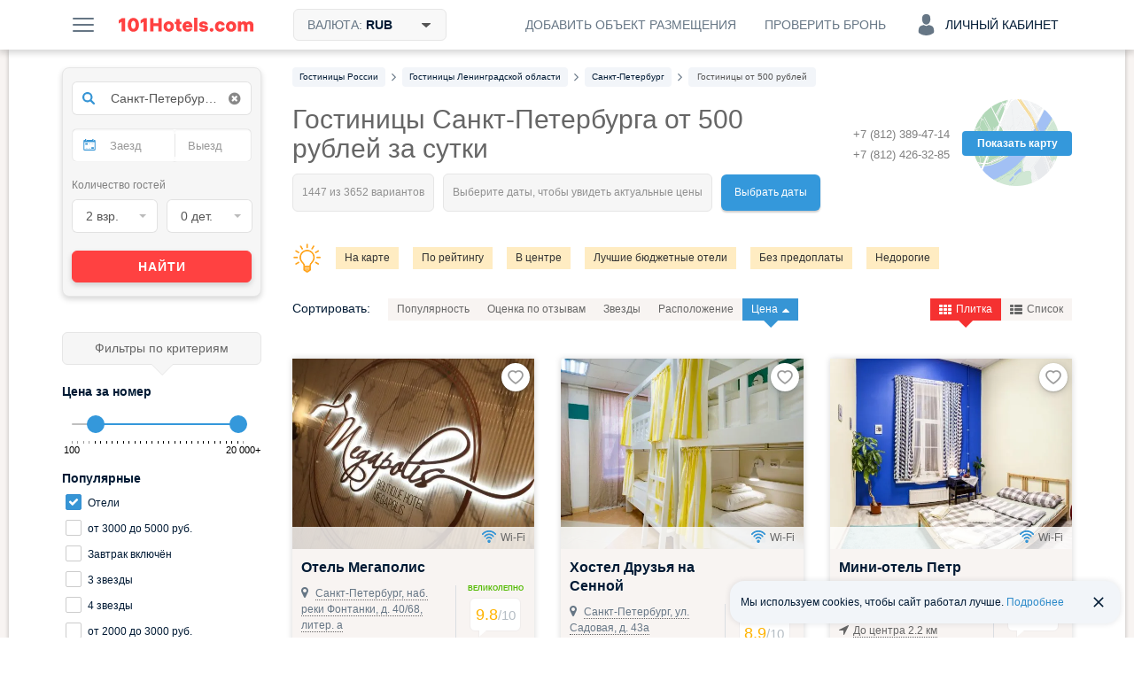

--- FILE ---
content_type: text/html; charset=UTF-8
request_url: https://101hotels.com/main/cities/sankt-peterburg/hotels_price_500
body_size: 97500
content:
<!DOCTYPE html>
<html lang="ru">
<head>
<title>Дешевые гостиницы в Санкт-Петербурге от 500 рублей за сутки - цены 2026, забронировать отель дешево</title>
<meta name="description" content="101Hotels.com подготовил подборку жилья в Санкт-Петербурге от 500 рублей за сутки. Различные варианты для размещения на отдыхе 2026 - отели, гостевые дома, хостелы, мини-гостиницы." />
<meta charset="UTF-8">
<meta http-equiv="X-UA-Compatible" content="IE=edge">
<meta http-equiv='Content-Type' content='text/html; charset=utf-8' />
<meta name="referrer" content="origin-when-cross-origin"/>

<meta property="og:title" content="Дешевые гостиницы в Санкт-Петербурге от 500 рублей за сутки - цены 2026, забронировать отель дешево" />
<meta property="og:description" content="Я нашел эту подборку отелей Санкт-Петербурга на сайте 101Hotels.com и они все мне понравились. Помогите решить, какой следует забронировать!" />
<meta property="og:image" content="https://s.101hotelscdn.ru/uploads/image/hotel_image/378758/3504005.jpg" />
    <meta property="og:image:alt" content="Санкт-Петербург" />
<meta property="og:url" content="https://101hotels.com/main/cities/sankt-peterburg/hotels_price_500" />

<meta property="og:site_name" content="101Hotels.com">
<meta property="og:email" content="site@101hotels.com" />
<meta property="og:locale" content="ru_RU" />
<meta property="og:type" content="website" />

<meta name="viewport" content="width=1024"/>
<!--<meta name="apple-mobile-web-app-capable" content="yes"/>-->
<!--<meta name="apple-mobile-web-app-status-bar-style" content="black"/>-->
<meta name='yandex-verification' content='7b316a493c497238' />
<link href="https://s.101hotelscdn.ru" rel="preconnect" crossorigin />
<link rel="icon" href="/images/new_version/icon.svg" type="image/svg+xml">
<link rel="icon" href="/images/new_version/fav-192.png" type="image/png" sizes="192x192">
<link rel="icon" href="/images/new_version/favicon.ico" sizes="any">
<link rel="apple-touch-icon" href="/images/new_version/apple-touch-icon.png" type="image/png">
	<link rel="canonical" href="https://101hotels.com/main/cities/sankt-peterburg/hotels_price_500"/>
<link rel="alternate" media="only screen and (max-width: 640px)" href="https://m.101hotels.com/main/cities/sankt-peterburg/hotels_price_500"/>
    <link rel="stylesheet" href="/css/new_version/components/cookie-banner.css?id=2cae2514f03a95a69425ee66cf0bc91d3da5d6c4" type="text/css" />
<link href="/css/new_version/vendor.css?id=5f53be131a05b8fffe70c36d52bd729720bc28ec" rel="stylesheet" />
<link href="/css/new_version/variables.css?id=2cae2514f03a95a69425ee66cf0bc91d3da5d6c4" rel="stylesheet">
<link href="/css/new_version/components/default/buttons.css?id=9d8adc52ff4b40f940acda13e5af90c06a0073bc" rel="stylesheet">
<link href="/css/new_version/components/default/buttons-additional.css?id=072b67884b07b6221f74c31b636c92ecbe2d80d7" rel="stylesheet">
<link href="/css/new_version/components/default/labels.css?id=e015cbd8221186abf5056cd9ffae5da9a3b88305" rel="stylesheet">
<link href="/css/new_version/components/default/links.css?id=93b40f1a03a36613d6d74da54c86cd7417751f80" rel="stylesheet">
<link href="/css/new_version/components/qtip.css?id=49da4ef51b81bd5648c87b9d8ba900e0dab95ded" rel="stylesheet">
    <link href="/css/new_version/components/placeholder-preloader.css?id=7e30a225da7980a954ca0c3edaeed5258acad704" rel="stylesheet">
    <link href="/css/new_version/components/old-combo-hotels.css?id=615060a82c885eb5439eb345a64dd7b04e889b87" rel="stylesheet">
    <link href="/css/new_version/components/small-preloader.css?id=fffea506a6afc3cd789166a37a3cd75633168a3b" rel="stylesheet">
<link href="/css/new_version/components/auth-form.css?id=b842dcb257dc62f27e9f86afd93d64f20bd24097" rel="stylesheet">
<link href="/css/new_version/components/unavailable-auth.css?id=fd72ccb5c713a569ee0be4062d47cf739c904623" rel="stylesheet">
<link href="/css/new_version/styles.css?id=e015cbd8221186abf5056cd9ffae5da9a3b88305" rel="stylesheet">
<link href="/css/new_version/splide-default.min.css?id=b36fe02a687f69d9210d3195dcc13d9e6088f36b" rel="stylesheet">
<!--[if IE 8]>
<link href="/css/new_version/IE8.css?id=5f53be131a05b8fffe70c36d52bd729720bc28ec" rel="stylesheet">
<![endif]-->
    <!-- Google Tag Manager -->
    <script>
        window.dataLayer = window.dataLayer || [];
        window.dataLayer.push({
            event: 'content_groups',
             content_group1: "Санкт-Петербург",             content_group2: "Страница города: SEO подборка",             content_group3: "Hotels SPB",                         content_group5: "false",                                });
    </script>
    <script>(function(w,d,s,l,i){w[l]=w[l]||[];w[l].push({'gtm.start':
    new Date().getTime(),event:'gtm.js'});var f=d.getElementsByTagName(s)[0],
    j=d.createElement(s),dl=l!='dataLayer'?'&l='+l:'';j.async=true;j.src=
    'https://www.googletagmanager.com/gtm.js?id='+i+dl;f.parentNode.insertBefore(j,f);
    })(window,document,'script','dataLayer','GTM-KT5JDC55');</script>
    <!-- End Google Tag Manager -->
	<script type="text/javascript" src="https://ajax.googleapis.com/ajax/libs/jquery/1.11.2/jquery.min.js"></script>
	<script type="text/javascript" src="https://ajax.googleapis.com/ajax/libs/jqueryui/1.11.3/jquery-ui.min.js"></script>
	<script type="text/javascript" src="https://ajax.googleapis.com/ajax/libs/jqueryui/1.10.3/i18n/jquery.ui.datepicker-ru.min.js"></script>
	<script type="text/javascript" src="/js/new_version/vendor/jquery-ui.extension.js"></script>
	<script type="text/javascript" src="/js/new_version/jquery.migrate.js"></script>
	<script type="text/javascript" src="/js/new_version/vendor/modernizr.custom.js"></script>
	<script type="text/javascript" src="/js/new_version/vendor/jquery.selectric.js?id=232522399224"></script>
	<script type="text/javascript" src="/js/new_version/vendor/jquery.mCustomScrollbar.min.js"></script>
	<script type="text/javascript" src="/js/jquery.cookie.js"></script>
	<script type="text/javascript" src="/js/new_version/vendor/jquery.storageapi.min.js"></script>
    <script type="text/javascript" src="/js/new_version/vendor/splide.min.js?id=b36fe02a687f69d9210d3195dcc13d9e6088f36b"></script>
	<script type="text/javascript" src="/js/new_version/core-app.js?id=45703c264b031d353b04903a9935b42a35a0615c"></script>
	<script type="text/javascript" src="/js/new_version/scripts.js?id=c0cf74e5c966a6c5003cefe294cf42dff7ce05b1"></script>
	<script type="text/javascript" src="/js/new_version/scrollPagination.101hotels.js"></script>
	<script type="text/javascript" src="/js/new_version/share.101hotels.js?id=ee8cbb184f0f"></script>
	<script type="text/javascript" src="/js/new_version/vendor/hammer.min.js"></script>
	    	
    <script>
        window.recapchaReady = false;
        var ReCaptchaCallbackV3 = function() {
            window.recapchaReady = true;
        };
        window.sitekey = "6LeHG5QeAAAAAFnhySB6rrOMJMuFXeY96tCtM-J5";
        window.captchaType = 'google';
    </script>
        <script src="https://www.google.com/recaptcha/api.js?onload=ReCaptchaCallbackV3&hl=ru&render=explicit" async defer></script>
    <style>.grecaptcha-badge{display:none !important;}</style>
        <script type="text/javascript">
        function defaultImage(img) {
			if (img.src && img.src.indexOf('bstatic') > -1) {
				img.src = '/images/new_version/default-image.jpg';
				var parent = img.closest('a');
				if (parent && parent.getAttribute('href').indexOf('bstatic') > -1) {
					parent.setAttribute('href', '/images/new_version/default-image.jpg');
				}
			}
		}
    </script>
</head>

<body >
		<div id="layout">

        
				<div class="header">
	<div class="header__inner container clearfix">
        <div class="header__button menu-button pull-left js-slide-menu-toggle"></div>

		<a href="/" title="Бесплатное бронирование гостиниц - 101Hotels.com" class="logo pull-left">
                        <img src="/images/new_version/logo.svg" alt="Бесплатное бронирование гостиниц - 101Hotels.com" class="logo__image">
        </a>
                        <div id="currencies_dropdown" class="currencies dropdown pull-left">
            <div class="header__button header__button--filled header__button--bordered currencies__button dropdown__toggle">
                <span class="header__button-text">
                    Валюта: <span class="currencies__current">RUB</span>
                    <svg class="currencies__icon-caret-down" aria-hidden="true" focusable="false"><use xlink:href="/images/new_version/svg-sprite.svg#icon-caret-down"></use></svg>                </span>
            </div>
            <div class="dropdown__menu currencies__list">
                                <ul class="currencies__column unstyled">
                                            <li class="currencies__item">
                            <a href="#" class="currencies__currency text-ellipsis" data-currency-code="ALL">ALL - Лек</a>
                        </li>
                                            <li class="currencies__item">
                            <a href="#" class="currencies__currency text-ellipsis" data-currency-code="BHD">BHD - Бахрейнский динар</a>
                        </li>
                                            <li class="currencies__item">
                            <a href="#" class="currencies__currency text-ellipsis" data-currency-code="AMD">AMD - Армянский драм</a>
                        </li>
                                            <li class="currencies__item">
                            <a href="#" class="currencies__currency text-ellipsis" data-currency-code="KHR">KHR - Риель</a>
                        </li>
                                            <li class="currencies__item">
                            <a href="#" class="currencies__currency text-ellipsis" data-currency-code="CAD">CAD - Канадский доллар</a>
                        </li>
                                            <li class="currencies__item">
                            <a href="#" class="currencies__currency text-ellipsis" data-currency-code="LKR">LKR - Шри-Ланкийская рупия</a>
                        </li>
                                            <li class="currencies__item">
                            <a href="#" class="currencies__currency text-ellipsis" data-currency-code="CNY">CNY - Юань</a>
                        </li>
                                            <li class="currencies__item">
                            <a href="#" class="currencies__currency text-ellipsis" data-currency-code="HRK">HRK - Хорватская куна</a>
                        </li>
                                            <li class="currencies__item">
                            <a href="#" class="currencies__currency text-ellipsis" data-currency-code="CZK">CZK - Чешская крона</a>
                        </li>
                                            <li class="currencies__item">
                            <a href="#" class="currencies__currency text-ellipsis" data-currency-code="DKK">DKK - Датская крона</a>
                        </li>
                                            <li class="currencies__item">
                            <a href="#" class="currencies__currency text-ellipsis" data-currency-code="DOP">DOP - Доминиканское песо</a>
                        </li>
                                            <li class="currencies__item">
                            <a href="#" class="currencies__currency text-ellipsis" data-currency-code="HKD">HKD - Гонконгский доллар</a>
                        </li>
                                            <li class="currencies__item">
                            <a href="#" class="currencies__currency text-ellipsis" data-currency-code="HUF">HUF - Форинт</a>
                        </li>
                                            <li class="currencies__item">
                            <a href="#" class="currencies__currency text-ellipsis" data-currency-code="ISK">ISK - Исландская крона</a>
                        </li>
                                            <li class="currencies__item">
                            <a href="#" class="currencies__currency text-ellipsis" data-currency-code="INR">INR - Индийская рупия</a>
                        </li>
                                            <li class="currencies__item">
                            <a href="#" class="currencies__currency text-ellipsis" data-currency-code="IDR">IDR - Рупия</a>
                        </li>
                                            <li class="currencies__item">
                            <a href="#" class="currencies__currency text-ellipsis" data-currency-code="ILS">ILS - Новый израильский шекель</a>
                        </li>
                                            <li class="currencies__item">
                            <a href="#" class="currencies__currency text-ellipsis" data-currency-code="JMD">JMD - Ямайский доллар</a>
                        </li>
                                            <li class="currencies__item">
                            <a href="#" class="currencies__currency text-ellipsis" data-currency-code="JPY">JPY - Иена</a>
                        </li>
                                            <li class="currencies__item">
                            <a href="#" class="currencies__currency text-ellipsis" data-currency-code="KZT">KZT - Тенге</a>
                        </li>
                                            <li class="currencies__item">
                            <a href="#" class="currencies__currency text-ellipsis" data-currency-code="JOD">JOD - Иорданский динар</a>
                        </li>
                                            <li class="currencies__item">
                            <a href="#" class="currencies__currency text-ellipsis" data-currency-code="KRW">KRW - Вона</a>
                        </li>
                                            <li class="currencies__item">
                            <a href="#" class="currencies__currency text-ellipsis" data-currency-code="KGS">KGS - Сом</a>
                        </li>
                                            <li class="currencies__item">
                            <a href="#" class="currencies__currency text-ellipsis" data-currency-code="MYR">MYR - Малайзийский ринггит</a>
                        </li>
                                            <li class="currencies__item">
                            <a href="#" class="currencies__currency text-ellipsis" data-currency-code="MVR">MVR - Руфия</a>
                        </li>
                                            <li class="currencies__item">
                            <a href="#" class="currencies__currency text-ellipsis" data-currency-code="MUR">MUR - Маврикийская рупия</a>
                        </li>
                                            <li class="currencies__item">
                            <a href="#" class="currencies__currency text-ellipsis" data-currency-code="MXN">MXN - Мексиканское песо</a>
                        </li>
                                            <li class="currencies__item">
                            <a href="#" class="currencies__currency text-ellipsis" data-currency-code="MDL">MDL - Молдавский лей</a>
                        </li>
                                            <li class="currencies__item">
                            <a href="#" class="currencies__currency text-ellipsis" data-currency-code="MAD">MAD - Марокканский дирхам</a>
                        </li>
                                            <li class="currencies__item">
                            <a href="#" class="currencies__currency text-ellipsis" data-currency-code="OMR">OMR - Оманский риал</a>
                        </li>
                                            <li class="currencies__item">
                            <a href="#" class="currencies__currency text-ellipsis" data-currency-code="NOK">NOK - Норвежская крона</a>
                        </li>
                                            <li class="currencies__item">
                            <a href="#" class="currencies__currency text-ellipsis" data-currency-code="PEN">PEN - Новый соль</a>
                        </li>
                                            <li class="currencies__item">
                            <a href="#" class="currencies__currency text-ellipsis" data-currency-code="PHP">PHP - Филиппинское песо</a>
                        </li>
                                            <li class="currencies__item">
                            <a href="#" class="currencies__currency text-ellipsis" data-currency-code="QAR">QAR - Катарский риал</a>
                        </li>
                                            <li class="currencies__item currencies__item--selected">
                            <a href="#" class="currencies__currency text-ellipsis" data-currency-code="RUB">RUB - Российский рубль</a>
                        </li>
                                            <li class="currencies__item">
                            <a href="#" class="currencies__currency text-ellipsis" data-currency-code="SCR">SCR - Сейшельская рупия</a>
                        </li>
                                            <li class="currencies__item">
                            <a href="#" class="currencies__currency text-ellipsis" data-currency-code="SGD">SGD - Сингапурский доллар</a>
                        </li>
                                            <li class="currencies__item">
                            <a href="#" class="currencies__currency text-ellipsis" data-currency-code="VND">VND - Донг</a>
                        </li>
                                            <li class="currencies__item">
                            <a href="#" class="currencies__currency text-ellipsis" data-currency-code="SEK">SEK - Шведская крона</a>
                        </li>
                                            <li class="currencies__item">
                            <a href="#" class="currencies__currency text-ellipsis" data-currency-code="CHF">CHF - Швейцарский франк</a>
                        </li>
                                            <li class="currencies__item">
                            <a href="#" class="currencies__currency text-ellipsis" data-currency-code="THB">THB - Бат</a>
                        </li>
                                            <li class="currencies__item">
                            <a href="#" class="currencies__currency text-ellipsis" data-currency-code="AED">AED - Дирхам (ОАЭ)</a>
                        </li>
                                            <li class="currencies__item">
                            <a href="#" class="currencies__currency text-ellipsis" data-currency-code="TND">TND - Тунисский динар</a>
                        </li>
                                            <li class="currencies__item">
                            <a href="#" class="currencies__currency text-ellipsis" data-currency-code="MKD">MKD - Денар</a>
                        </li>
                                            <li class="currencies__item">
                            <a href="#" class="currencies__currency text-ellipsis" data-currency-code="EGP">EGP - Египетский фунт</a>
                        </li>
                                            <li class="currencies__item">
                            <a href="#" class="currencies__currency text-ellipsis" data-currency-code="TZS">TZS - Танзанийский шиллинг</a>
                        </li>
                                            <li class="currencies__item">
                            <a href="#" class="currencies__currency text-ellipsis" data-currency-code="UZS">UZS - Узбекский сум</a>
                        </li>
                                            <li class="currencies__item">
                            <a href="#" class="currencies__currency text-ellipsis" data-currency-code="RSD">RSD - Сербский динар</a>
                        </li>
                                            <li class="currencies__item">
                            <a href="#" class="currencies__currency text-ellipsis" data-currency-code="AZN">AZN - Азербайджанский манат</a>
                        </li>
                                            <li class="currencies__item">
                            <a href="#" class="currencies__currency text-ellipsis" data-currency-code="RON">RON - Новый румынский лей</a>
                        </li>
                                            <li class="currencies__item">
                            <a href="#" class="currencies__currency text-ellipsis" data-currency-code="TRY">TRY - Турецкая лира</a>
                        </li>
                                            <li class="currencies__item">
                            <a href="#" class="currencies__currency text-ellipsis" data-currency-code="TJS">TJS - Сомони</a>
                        </li>
                                            <li class="currencies__item">
                            <a href="#" class="currencies__currency text-ellipsis" data-currency-code="BAM">BAM - Конвертируемая марка</a>
                        </li>
                                            <li class="currencies__item">
                            <a href="#" class="currencies__currency text-ellipsis" data-currency-code="UAH">UAH - Гривна</a>
                        </li>
                                            <li class="currencies__item">
                            <a href="#" class="currencies__currency text-ellipsis" data-currency-code="GEL">GEL - Лари</a>
                        </li>
                                            <li class="currencies__item">
                            <a href="#" class="currencies__currency text-ellipsis" data-currency-code="PLN">PLN - Злотый</a>
                        </li>
                                            <li class="currencies__item">
                            <a href="#" class="currencies__currency text-ellipsis" data-currency-code="BRL">BRL - Бразильский реал</a>
                        </li>
                                            <li class="currencies__item">
                            <a href="#" class="currencies__currency text-ellipsis" data-currency-code="USD">USD - Доллар США</a>
                        </li>
                                            <li class="currencies__item">
                            <a href="#" class="currencies__currency text-ellipsis" data-currency-code="EUR">EUR - Евро</a>
                        </li>
                                            <li class="currencies__item">
                            <a href="#" class="currencies__currency text-ellipsis" data-currency-code="BYN">BYN - Белорусский рубль</a>
                        </li>
                                    </ul>
            </div>
        </div>
        
        
        
            
            <div class="account dropdown pull-right">
                <div class="header__button header__button--account js-ac-popup-button header__button--account-empty">
                                            <span class="icon-svg account-icon-svg"></span>
                        <span>Личный кабинет</span>
                                    </div>

                            </div>

            <div class="check-reservation-button dropdown pull-right">
                                <div class="header__button dropdown__toggle">
                    <span class="header__button-text">Проверить бронь</span>
                </div>
                                <div class="dropdown__menu dropdown__menu--bottom dropdown__menu--right">
                    <div class="check-reservation">
    <div class="check-reservation__header">Проверка брони</div>
    <form action="https://secure.101hotels.com/booking/information" class="check-reservation__form">
        <fieldset>
            <div class="form-group">
                <label for="number" class="sr-only">Номер брони:</label>
                <input type="text" name="number" class="check-reservation__number form-control required" placeholder="Номер брони">
            </div>
            <div class="form-group">
                <label for="pincode" class="sr-only">ПИН-код:</label>
                <input type="text" name="pincode" class="check-reservation__pincode form-control required" placeholder="ПИН-код" autocomplete="off">
            </div>
        </fieldset>
        <div class="check-reservation__errors"></div>
        <button type="submit" class="button button-primary check-reservation__submit">Проверить бронь</button>
    </form>
</div>                </div>
            </div>
			<a href="https://secure.101hotels.com/join" class="pull-right js-registration-trigger" target="_blank" data-type="Cliсk_button">
                <div class="header__button">
                    <span class="header__button-text">Добавить объект размещения</span>
                </div>
            </a>
        	</div>
</div>

				
        		<div id="main" class="clearfix">
        
			<div id="content">
				<div id="content-inner" class="clearfix">
																	<div id="breadcrumbs"><nav>
    <ul class="breadcrumbs-list" itemscope itemtype="https://schema.org/BreadcrumbList">
                
                                            <li itemprop="itemListElement" itemscope itemtype="https://schema.org/ListItem" class="breadcrumb__item">
                    <a itemprop="item" href="https://101hotels.com/russia"  class="breadcrumb__link">
                        <span itemprop="name" class="breadcrumb__text">
                            <span class="hidden">➤ </span>
                            Гостиницы России                        </span>
                    </a>
                    <meta itemprop="position" content="1" />
                </li>
                                        <li class="breadcrumb__separator"><!--noindex--><i class="fa fa-angle-right"></i><!--/noindex--></li>
                    
                                            <li itemprop="itemListElement" itemscope itemtype="https://schema.org/ListItem" class="breadcrumb__item">
                    <a itemprop="item" href="https://101hotels.com/russia/region/leningradskaya_oblast"  class="breadcrumb__link">
                        <span itemprop="name" class="breadcrumb__text">
                            <span class="hidden">➤ </span>
                            Гостиницы Ленинградской области                        </span>
                    </a>
                    <meta itemprop="position" content="2" />
                </li>
                                        <li class="breadcrumb__separator"><!--noindex--><i class="fa fa-angle-right"></i><!--/noindex--></li>
                    
                                            <li itemprop="itemListElement" itemscope itemtype="https://schema.org/ListItem" class="breadcrumb__item">
                    <a itemprop="item" href="https://101hotels.com/main/cities/sankt-peterburg"  class="breadcrumb__link">
                        <span itemprop="name" class="breadcrumb__text">
                            <span class="hidden">➤ </span>
                            Санкт-Петербург                        </span>
                    </a>
                    <meta itemprop="position" content="3" />
                </li>
                                        <li class="breadcrumb__separator"><!--noindex--><i class="fa fa-angle-right"></i><!--/noindex--></li>
                    
                                            <li itemprop="itemListElement" itemscope itemtype="https://schema.org/ListItem" class="breadcrumb__item breadcrumb__item_active">
                    <a itemprop="item" href="https://101hotels.com/main/cities/sankt-peterburg/hotels_price_500#a"  class="breadcrumb__link">
                        <span itemprop="name" class="breadcrumb__text">
                            <span class="hidden">➤ </span>
                            Гостиницы от 500 рублей                        </span>
                    </a>
                    <meta itemprop="position" content="4" />
                </li>
                                    </ul>
</nav>
</div>
					
                                            <div class="hotels-map js-view-map disabled">
                            <span class="hotels-map-icon"></span>
                            <span class="hotels-map-text">Показать карту</span>
                        </div>
                                                                	<div class="phone-panel phone-panel_right">
		<div class="phone-number phone-number-dimmed">
							<div>+7 (812) 389-47-14</div>
							<div>+7 (812) 426-32-85</div>
					</div>
        	</div>
                    

										<div class="page-title right-panel-contains">
	<h1>Гостиницы Санкт-Петербурга от 500 рублей за сутки</h1>
    	                    <div class="found-variants with-spinner"><!--
 --><div class="found-variants__found"><!--
     --><span class="loader-spinner"></span><!--
     --><span class="caption" data-text="1447 из 3652 вариантов"></span><!--
 --></div><!--
 --><div class="found-variants__selected"><!--
                 --><span class="caption" data-text="Выберите даты, чтобы увидеть актуальные цены"></span><!--
         --></div><!--
 --><div class="found-variants__button">
        <a class="change_date" href="#">Выбрать даты</a>
    </div>
</div>

    </div>

	
    <div class="hotels-quick-links clearfix">
                    <span class="light"></span>
            <nav>
                <ul class="hotel-quick-links__row">
                                            <li><a class="hotels-quick-link" title="Нажмите, чтобы увидеть отели на карте" href="/main/cities/sankt-peterburg/onmap"  target="_blank">На карте</a></li>
                                            <li><a class="hotels-quick-link" title="Нажмите, чтобы увидеть отели по рейтингу" href="/main/cities/sankt-peterburg/rating"  target="_blank">По рейтингу</a></li>
                                            <li><a class="hotels-quick-link" title="Нажмите, чтобы увидеть отели в центре" href="/main/cities/sankt-peterburg/center"  target="_blank">В центре</a></li>
                                            <li><a class="hotels-quick-link" title="Нажмите, чтобы увидеть лучший бюджетные отели" href="/main/cities/sankt-peterburg/best_budget_hotels"  target="_blank">Лучшие бюджетные отели</a></li>
                                            <li><a class="hotels-quick-link" title="Нажмите, чтобы увидеть отели без предоплаты" href="/main/cities/sankt-peterburg/prepayment"  target="_blank">Без предоплаты</a></li>
                                            <li><a class="hotels-quick-link" title="Нажмите, чтобы увидеть недорогие отели" href="/main/cities/sankt-peterburg/inexpensive"  target="_blank">Недорогие</a></li>
                                            <li><a class="hotels-quick-link" title="Нажмите, чтобы увидеть недорогие отели в центре" href="/main/cities/sankt-peterburg/inexpensive_center"  target="_blank">Недорогие в центре</a></li>
                                            <li><a class="hotels-quick-link" title="Нажмите, чтобы увидеть недорогие мини-отели" href="/main/cities/sankt-peterburg/inexpensive_mini"  target="_blank">Недорогие мини-отели</a></li>
                                            <li><a class="hotels-quick-link" title="Нажмите, чтобы увидеть дешевые отели" href="/main/cities/sankt-peterburg/cheap"  target="_blank">Дешевые</a></li>
                                            <li><a class="hotels-quick-link" title="Нажмите, чтобы увидеть лучшие бюджетные отели" href="/main/cities/sankt-peterburg/best_budget_hotels"  target="_blank">Лучшие бюджетные отели</a></li>
                                    </ul>
            </nav>
            </div>
	





<div class="list-layout">
    	<div class="tool-box clearfix">
				<div class="sort-box pull-left disabled">
			<ul class="sort-by unstyled clearfix">
				<li class="label">Сортировать: </li>
				<li class="sort-by-type"><a href="javascript:void(0);">Популярность</a></li>
				<li class="sort-by-rating"><a href="javascript:void(0);">Оценка по отзывам</a></li>
				<li class="sort-by-stars"><a href="javascript:void(0);">Звезды<span class="sorting-dir-icon fa fa-caret-up"></span></a></li>
				<li class="sort-by-distance"><a href="javascript:void(0);">Расположение</a></li>
                <li class="sort-by-in_time" style="display: none;"><a href="javascript:void(0);">Время заезда</a></li>
				<li class="sort-by-min_price"><a href="javascript:void(0);">Цена<span class="sorting-dir-icon fa fa-caret-up icon-arrow-up"></span></a></li>
			</ul>
		</div>
				<div class="view-box pull-right js-view_box disabled">
			<ul class="view unstyled clearfix">
                				<li class="view-grid js-view-grid active"><a href="javascript:void(0);"><span class="fa fa-th"></span>Плитка</a></li>
				<li class="view-list js-view-list"><a href="javascript:void(0);"><span class="fa fa-th-list"></span>Список</a></li>
			</ul>
		</div>
	</div>

	<div class="items-container" id="search_results_table" data-ad_positions="[0,0,0,484951,0,0,0,495081,9686,672471,0,675139,0,0,0,673801,668709,0,0,0,0,0,0,0,0,0,0,0,1552,675822,0,0,0,0,0,661770,0,0,498467,0,0,495470,0,8319,490735,0,0,0,0,0,9500,0,651112,0,0,495497,664491,0,0,0,0,0,0,0,0,0,0,0,0,0,0,0,0,0,0,0,0,0,0,0,0,0,0,0,0,0,0,0,0,0,0,0,0,0,0,0,0,0,0,0]"  data-meal_types="{&quot;1&quot;:{&quot;id&quot;:&quot;1&quot;,&quot;name&quot;:&quot;\u0417\u0430\u0432\u0442\u0440\u0430\u043a \u0432\u043a\u043b\u044e\u0447\u0451\u043d&quot;,&quot;description&quot;:&quot;\u0417\u0430\u0432\u0442\u0440\u0430\u043a \u0432\u043a\u043b\u044e\u0447\u0435\u043d&quot;,&quot;language&quot;:&quot;rus&quot;,&quot;category_id&quot;:&quot;1&quot;},&quot;2&quot;:{&quot;id&quot;:&quot;2&quot;,&quot;name&quot;:&quot;\u0412\u043a\u043b\u044e\u0447\u0451\u043d \u0437\u0430\u0432\u0442\u0440\u0430\u043a \u0438 \u0443\u0436\u0438\u043d&quot;,&quot;description&quot;:&quot;\u0412\u043a\u043b\u044e\u0447\u0435\u043d \u0437\u0430\u0432\u0442\u0440\u0430\u043a \u0438 \u0443\u0436\u0438\u043d&quot;,&quot;language&quot;:&quot;rus&quot;,&quot;category_id&quot;:&quot;2&quot;},&quot;3&quot;:{&quot;id&quot;:&quot;3&quot;,&quot;name&quot;:&quot;\u0412\u043a\u043b\u044e\u0447\u0451\u043d \u0437\u0430\u0432\u0442\u0440\u0430\u043a \u0438 \u043e\u0431\u0435\u0434&quot;,&quot;description&quot;:&quot;\u0412\u043a\u043b\u044e\u0447\u0435\u043d \u0437\u0430\u0432\u0442\u0440\u0430\u043a \u0438 \u043e\u0431\u0435\u0434&quot;,&quot;language&quot;:&quot;rus&quot;,&quot;category_id&quot;:&quot;2&quot;},&quot;4&quot;:{&quot;id&quot;:&quot;4&quot;,&quot;name&quot;:&quot;\u0412\u043a\u043b\u044e\u0447\u0451\u043d \u0437\u0430\u0432\u0442\u0440\u0430\u043a, \u043e\u0431\u0435\u0434 \u0438 \u0443\u0436\u0438\u043d&quot;,&quot;description&quot;:&quot;\u0412\u043a\u043b\u044e\u0447\u0435\u043d \u0437\u0430\u0432\u0442\u0440\u0430\u043a, \u043e\u0431\u0435\u0434 \u0438 \u0443\u0436\u0438\u043d&quot;,&quot;language&quot;:&quot;rus&quot;,&quot;category_id&quot;:&quot;3&quot;},&quot;5&quot;:{&quot;id&quot;:&quot;5&quot;,&quot;name&quot;:&quot;\u0412\u0441\u0451 \u0432\u043a\u043b\u044e\u0447\u0435\u043d\u043e&quot;,&quot;description&quot;:&quot;\u0412 \u0441\u0442\u043e\u0438\u043c\u043e\u0441\u0442\u044c \u043d\u043e\u043c\u0435\u0440\u0430 \u043f\u043e\u043b\u043d\u043e\u0441\u0442\u044c\u044e \u0432\u0445\u043e\u0434\u0438\u0442 \u043f\u0438\u0442\u0430\u043d\u0438\u0435, \u0430 \u0442\u0430\u043a\u0436\u0435 \u043d\u0435\u043a\u043e\u0442\u043e\u0440\u044b\u0435 \u043d\u0430\u043f\u0438\u0442\u043a\u0438&quot;,&quot;language&quot;:&quot;rus&quot;,&quot;category_id&quot;:&quot;4&quot;},&quot;6&quot;:{&quot;id&quot;:&quot;6&quot;,&quot;name&quot;:&quot;\u0417\u0430\u0432\u0442\u0440\u0430\u043a \u00ab\u0448\u0432\u0435\u0434\u0441\u043a\u0438\u0439 \u0441\u0442\u043e\u043b\u00bb \u0432\u043a\u043b\u044e\u0447\u0451\u043d&quot;,&quot;description&quot;:&quot;\u0412\u043a\u043b\u044e\u0447\u0435\u043d \u0437\u0430\u0432\u0442\u0440\u0430\u043a \u00ab\u0448\u0432\u0435\u0434\u0441\u043a\u0438\u0439 \u0441\u0442\u043e\u043b\u00bb&quot;,&quot;language&quot;:&quot;rus&quot;,&quot;category_id&quot;:&quot;1&quot;},&quot;7&quot;:{&quot;id&quot;:&quot;7&quot;,&quot;name&quot;:&quot;\u0417\u0430\u0432\u0442\u0440\u0430\u043a \u00ab\u043a\u043e\u043d\u0442\u0438\u043d\u0435\u043d\u0442\u0430\u043b\u044c\u043d\u044b\u0439\u00bb \u0432\u043a\u043b\u044e\u0447\u0451\u043d&quot;,&quot;description&quot;:&quot;\u0412\u043a\u043b\u044e\u0447\u0435\u043d \u043a\u043e\u043d\u0442\u0438\u043d\u0435\u043d\u0442\u0430\u043b\u044c\u043d\u044b\u0439 \u0437\u0430\u0432\u0442\u0440\u0430\u043a&quot;,&quot;language&quot;:&quot;rus&quot;,&quot;category_id&quot;:&quot;1&quot;},&quot;8&quot;:{&quot;id&quot;:&quot;8&quot;,&quot;name&quot;:&quot;\u0412\u043a\u043b\u044e\u0447\u0451\u043d \u043e\u0431\u0435\u0434 \u0438 \u0443\u0436\u0438\u043d&quot;,&quot;description&quot;:&quot;\u0412\u043a\u043b\u044e\u0447\u0435\u043d \u043e\u0431\u0435\u0434 \u0438 \u0443\u0436\u0438\u043d&quot;,&quot;language&quot;:&quot;rus&quot;,&quot;category_id&quot;:&quot;2&quot;},&quot;9&quot;:{&quot;id&quot;:&quot;9&quot;,&quot;name&quot;:&quot;\u0423\u0436\u0438\u043d \u0432\u043a\u043b\u044e\u0447\u0451\u043d&quot;,&quot;description&quot;:&quot;\u0412\u043a\u043b\u044e\u0447\u0435\u043d \u0443\u0436\u0438\u043d&quot;,&quot;language&quot;:&quot;rus&quot;,&quot;category_id&quot;:&quot;2&quot;},&quot;10&quot;:{&quot;id&quot;:&quot;10&quot;,&quot;name&quot;:&quot;\u041e\u0431\u0435\u0434 \u0432\u043a\u043b\u044e\u0447\u0451\u043d&quot;,&quot;description&quot;:&quot;\u0412\u043a\u043b\u044e\u0447\u0435\u043d \u043e\u0431\u0435\u0434&quot;,&quot;language&quot;:&quot;rus&quot;,&quot;category_id&quot;:&quot;2&quot;}}" >
        <div class="redirect-hotel-container list"></div>
        
<!--noindex-->

<div class="loader-overlay hidden with_info" data-info_blocks_count="12" data-init_show="0">
    <div class="loader-inner">
        <div class="loader"></div>
        <div class="loader-text">
            <div class="loader-text__part" data-text="Проверка наличия свободных номеров"></div>
            <div class="loader-text__part" data-text="Пожалуйста, подождите."></div>
        </div>
    </div>
</div>

<div class="loader-info-overlay">
    <div class="loader-inner">

        <div class="preloader-info-carousel splide">
            <div class="splide__track">
                <div class="splide__list">
                                                    <div class="splide__slide">
                                    <div class="preloader-info-item preloader-info-item-0">
                                        <div class="loader-img-outer">
                                            <div class="loader-background">
                                            </div>
                                            <div class="loader-img-container">
                                                <div class="loader-img preloader-info-img loader-img-0" style="background-image:url('https://101hotels.com/images/preloader_info/izmailovo.png')">
                                                </div>
                                            </div>
                                        </div>
                                        <div class="preloader-text-container loader-text-0">
                                            <div class="preloader-title" data-text="Крупнейший отель"></div>
                                            <div class="preloader-text" data-text="Крупнейший в мире отель — Измайлово в России. В нем могут разместиться более 7500 человек."></div>
                                        </div>
                                    </div>
                                </div>
                                                            <div class="splide__slide">
                                    <div class="preloader-info-item preloader-info-item-1">
                                        <div class="loader-img-outer">
                                            <div class="loader-background">
                                            </div>
                                            <div class="loader-img-container">
                                                <div class="loader-img preloader-info-img loader-img-1" style="background-image:url('https://101hotels.com/images/preloader_info/hostel_india.png')">
                                                </div>
                                            </div>
                                        </div>
                                        <div class="preloader-text-container loader-text-1">
                                            <div class="preloader-title" data-text="Самые дешевые хостелы"></div>
                                            <div class="preloader-text" data-text="Хостелы Индии признаны самыми бюджетными."></div>
                                        </div>
                                    </div>
                                </div>
                                                            <div class="splide__slide">
                                    <div class="preloader-info-item preloader-info-item-2">
                                        <div class="loader-img-outer">
                                            <div class="loader-background">
                                            </div>
                                            <div class="loader-img-container">
                                                <div class="loader-img preloader-info-img loader-img-2" style="background-image:url('https://101hotels.com/images/preloader_info/most_expensive_hotel.png')">
                                                </div>
                                            </div>
                                        </div>
                                        <div class="preloader-text-container loader-text-2">
                                            <div class="preloader-title" data-text="Самый дорогой отель"></div>
                                            <div class="preloader-text" data-text="Самый дорогой отель находится в Женеве, стоимость суток достигает 83 000$."></div>
                                        </div>
                                    </div>
                                </div>
                                                            <div class="splide__slide">
                                    <div class="preloader-info-item preloader-info-item-3">
                                        <div class="loader-img-outer">
                                            <div class="loader-background">
                                            </div>
                                            <div class="loader-img-container">
                                                <div class="loader-img preloader-info-img loader-img-3" style="background-image:url('https://101hotels.com/images/preloader_info/hostels.png')">
                                                </div>
                                            </div>
                                        </div>
                                        <div class="preloader-text-container loader-text-3">
                                            <div class="preloader-title" data-text="Все хостелы мира"></div>
                                            <div class="preloader-text" data-text="Всего в мире около 5 тысяч хостелов! Каждый год их посещает 31 миллион туристов!"></div>
                                        </div>
                                    </div>
                                </div>
                                                            <div class="splide__slide">
                                    <div class="preloader-info-item preloader-info-item-4">
                                        <div class="loader-img-outer">
                                            <div class="loader-background">
                                            </div>
                                            <div class="loader-img-container">
                                                <div class="loader-img preloader-info-img loader-img-4" style="background-image:url('https://101hotels.com/images/preloader_info/sanatorium_1.png')">
                                                </div>
                                            </div>
                                        </div>
                                        <div class="preloader-text-container loader-text-4">
                                            <div class="preloader-title" data-text="Путешествуйте с умом"></div>
                                            <div class="preloader-text" data-text="Путешествия благоприятно влияют на работу головного мозга!"></div>
                                        </div>
                                    </div>
                                </div>
                                                            <div class="splide__slide">
                                    <div class="preloader-info-item preloader-info-item-5">
                                        <div class="loader-img-outer">
                                            <div class="loader-background">
                                            </div>
                                            <div class="loader-img-container">
                                                <div class="loader-img preloader-info-img loader-img-5" style="background-image:url('https://101hotels.com/images/preloader_info/hostel_england.png')">
                                                </div>
                                            </div>
                                        </div>
                                        <div class="preloader-text-container loader-text-5">
                                            <div class="preloader-title" data-text="Самые дорогие хостелы"></div>
                                            <div class="preloader-text" data-text="Хостелы Англии признаны самыми дорогими."></div>
                                        </div>
                                    </div>
                                </div>
                                                            <div class="splide__slide">
                                    <div class="preloader-info-item preloader-info-item-6">
                                        <div class="loader-img-outer">
                                            <div class="loader-background">
                                            </div>
                                            <div class="loader-img-container">
                                                <div class="loader-img preloader-info-img loader-img-6" style="background-image:url('https://101hotels.com/images/preloader_info/white_sea.png')">
                                                </div>
                                            </div>
                                        </div>
                                        <div class="preloader-text-container loader-text-6">
                                            <div class="preloader-title" data-text="Самое чистое море в России"></div>
                                            <div class="preloader-text" data-text="Самой чистой и прозрачной водой может похвастаться Белое море."></div>
                                        </div>
                                    </div>
                                </div>
                                                            <div class="splide__slide">
                                    <div class="preloader-info-item preloader-info-item-7">
                                        <div class="loader-img-outer">
                                            <div class="loader-background">
                                            </div>
                                            <div class="loader-img-container">
                                                <div class="loader-img preloader-info-img loader-img-7" style="background-image:url('https://101hotels.com/images/preloader_info/ski_in_dubai.png')">
                                                </div>
                                            </div>
                                        </div>
                                        <div class="preloader-text-container loader-text-7">
                                            <div class="preloader-title" data-text="Самая южная лыжная трасса"></div>
                                            <div class="preloader-text" data-text="Самая южная в мире зимняя трасса находится в ОАЭ. На спуске используют 6000 тонн искусственного снега."></div>
                                        </div>
                                    </div>
                                </div>
                                                            <div class="splide__slide">
                                    <div class="preloader-info-item preloader-info-item-8">
                                        <div class="loader-img-outer">
                                            <div class="loader-background">
                                            </div>
                                            <div class="loader-img-container">
                                                <div class="loader-img preloader-info-img loader-img-8" style="background-image:url('https://101hotels.com/images/preloader_info/skier.png')">
                                                </div>
                                            </div>
                                        </div>
                                        <div class="preloader-text-container loader-text-8">
                                            <div class="preloader-title" data-text="Горнолыжные курорты"></div>
                                            <div class="preloader-text" data-text="Средняя скорость лыжника составляет 100 км/ч."></div>
                                        </div>
                                    </div>
                                </div>
                                                            <div class="splide__slide">
                                    <div class="preloader-info-item preloader-info-item-9">
                                        <div class="loader-img-outer">
                                            <div class="loader-background">
                                            </div>
                                            <div class="loader-img-container">
                                                <div class="loader-img preloader-info-img loader-img-9" style="background-image:url('https://101hotels.com/images/preloader_info/black_sea.png')">
                                                </div>
                                            </div>
                                        </div>
                                        <div class="preloader-text-container loader-text-9">
                                            <div class="preloader-title" data-text="Морские курорты России"></div>
                                            <div class="preloader-text" data-text="В августе поверхность Чёрного моря светится. Свечение создают водоросли ночесветки."></div>
                                        </div>
                                    </div>
                                </div>
                                                            <div class="splide__slide">
                                    <div class="preloader-info-item preloader-info-item-10">
                                        <div class="loader-img-outer">
                                            <div class="loader-background">
                                            </div>
                                            <div class="loader-img-container">
                                                <div class="loader-img preloader-info-img loader-img-10" style="background-image:url('https://101hotels.com/images/preloader_info/sanatorium_2.png')">
                                                </div>
                                            </div>
                                        </div>
                                        <div class="preloader-text-container loader-text-10">
                                            <div class="preloader-title" data-text="Как снять стресс"></div>
                                            <div class="preloader-text" data-text="При посещении санатория человек избавляется от 90% стресса."></div>
                                        </div>
                                    </div>
                                </div>
                                                            <div class="splide__slide">
                                    <div class="preloader-info-item preloader-info-item-11">
                                        <div class="loader-img-outer">
                                            <div class="loader-background">
                                            </div>
                                            <div class="loader-img-container">
                                                <div class="loader-img preloader-info-img loader-img-11" style="background-image:url('https://101hotels.com/images/preloader_info/oldest_hotel.png')">
                                                </div>
                                            </div>
                                        </div>
                                        <div class="preloader-text-container loader-text-11">
                                            <div class="preloader-title" data-text="Старше всех"></div>
                                            <div class="preloader-text" data-text="Самый старый отель находится в Японии, он был построен в 717 году."></div>
                                        </div>
                                    </div>
                                </div>
                                            </div>
            </div>
        </div>
        <div class="current-info-text preloader-text-container">
            <div class='preloader-title'></div>
            <div class="preloader-text"></div>
        </div>
        <div class="loader-text">
            <div class="loader-text__part" data-text="Проверка наличия свободных номеров"></div>
            <div class="loader-text__part" data-text="Пожалуйста, подождите."></div>
        </div>
    </div>
</div>

<div class="placeholder-other-variants-preloader placeholder-other-variants-preloader--list"></div>
<div class="placeholder-partner-hotel-preloader placeholder-partner-hotel-preloader--list"></div>
<div class="placeholder-preloader placeholder-preloader--tiles"></div>
<!--/noindex-->








		<div class="hotels-not-found" style="display: none;">
					</div>
                <div class="hotel-search-wrapper">
            <div class="server-error-overlay">
    <div class="server-error-inner">
        <div class="server-error"></div>
        <div class="server-error-info">
            <div class="server-error-header" data-text="Что-то пошло не так..."></div>
            <div class="server-error-text" data-text="Не удалось получить результаты по вашему запросу"></div>
            <div class="server-error-text-wrap">
                <div class="server-error-text" data-text="Вы можете выбрать другие параметры запроса или "></div>
                <div class="server-error-button repeat-search-hotels-js" data-text="повторить поиск"></div>
            </div>
        </div>
    </div>
</div>
            <ul class="unstyled clearfix hotellist grid" id="hidden-by-loader" data-rest_of_the_day="[6,50,60]">
                                <input type="hidden" name="_is_member" value="">
                <li class="item preload_hotel_item"  itemscope itemtype="https://schema.org/Hotel">
    <article class="item-inner" data-weight="1855">
        <div class="image-wrap" style="
                background-image: url(https://s.101hotelscdn.ru/uploads/image/hotel_image/378758/3504005_preview.jpg);
                background-size: 100% 215px;">
            <div class="slides" data-hotel-id="378758">
                <span class="image">
                                        <img alt="Отель Мегаполис, Санкт-Петербург" itemprop="image" src="https://s.101hotelscdn.ru/uploads/image/hotel_image/378758/3504005_preview.jpg" />
                </span>
            </div>
                            <div class="slides-data-js" style="display:none" data-img-alt="Отель Мегаполис, Санкт-Петербург">
                                                                        <div class="slides-img-js" data-url="https://s.101hotelscdn.ru/uploads/image/hotel_image/378758/3503965_preview.jpg"></div>
                                                                            <div class="slides-img-js" data-url="https://s.101hotelscdn.ru/uploads/image/hotel_image/378758/3503967_preview.jpg"></div>
                                                                            <div class="slides-img-js" data-url="https://s.101hotelscdn.ru/uploads/image/hotel_image/378758/3503975_preview.jpg"></div>
                                        </div>
                        <div class="add-to-favorites-wrap">
                <div class="add-to-favorites" title="Добавить в избранное" data-hotel_id="378758" data-city_id="13" data-place="list" data-city_name="Санкт-Петербург" data-hotel_name="Мегаполис"></div>
            </div>
                                                                                        <div class="overlay-pane">
                    <div class="inner clearfix">
                        <div class="pull-left">
                            
                        </div>
                        <div class="services pull-right">
                                                                                                            <span class="service wifi"><span class="icon-wifi"></span>Wi-Fi</span>                        </div>
                    </div>
                </div>
                    </div>
        <div class="item-content">
            <div class="item-name tile-header clearfix">
                <div class="left-side">
                    <a href="/main/cities/sankt-peterburg/butik-otel_megapolis.html"   target="_blank" title="Отель Мегаполис" itemprop="url"><span itemprop="name">Отель Мегаполис </span></a>
                </div>
                <div class="right-side"></div>
            </div>
            <div class="item-meta clearfix">
                <div class="pull-left item-location">
                                        <div itemprop="address" itemscope itemtype="https://schema.org/PostalAddress" class="item-address-wrap js-on-map on-map tooltip" data-hotel-id="378758" data-hotel-url="/main/cities/sankt-peterburg/butik-otel_megapolis.html" data-hotel-coords="[59.933644,30.345964]" data-hotel-panorama="" data-hotel-need-credit-card="true" data-hasqtip="0" oldtitle="Отель Мегаполис - Посмотреть на карте" title="Отель Мегаполис - Посмотреть на карте" aria-describedby="qtip-0">
                        <span class="fa fa-map-marker"></span>
                        <span itemprop="streetAddress" class="item-address">Санкт-Петербург, наб. реки Фонтанки, д. 40/68, литер. а</span>
                                                    <meta itemprop="addressCountry" content="Россия" />
                                            </div>
                    <div class="distance-to"><span class="fa fa-location-arrow"></span><span class="distance tooltip" title="Указано прямое расстояние до центра Санкт-Петербурга.<br/>Реальное расстояние в пути может быть больше.">До центра 2.6 км</span></div><div class="distance-to"><span class="icon-metro"></span><span class="distance tooltip" title="Указано прямое расстояние до метро Маяковская.<br/>Реальное расстояние в пути может быть больше.">Маяковская 587 м</span>&nbsp;<span class="walk">8 мин</span></div>                                                                                
                                                                                                </div>
                <div class="pull-right rating">
                                                                    <div  itemprop="aggregateRating" itemscope itemtype="https://schema.org/AggregateRating">
                                                                                <a href="/opinions/hotel/sankt-peterburg/butik-otel_megapolis.html#reviews-container" class="d-block ga-element-rating"  data-ga='Россия, Санкт-Петербург, Гостиницы Санкт-Петербурга от 500 рублей за сутки' target="_blank">
                                                <span class="d-block rating-text-description">Великолепно</span>
                        <span class="d-block rating-bubble tooltip" title="Рейтинг на основании 14 отзывов">
                            <span class="d-block rating-value" itemprop="ratingValue">9.8<span class="out-of">/<span itemprop="bestRating">10</span></span></span>
                        </span>
                        <span class="d-block reviews">
                            14 отзывов                        </span>
                                                    </a>
                                                            <meta itemprop="reviewCount" content="14" />
                                <meta itemprop="ratingCount" content="14" />
                                                                            </div>
                                    </div>
            </div>
                        			        </div>
        <div class="item-bottom clearfix">
            <div class="pull-left">
                                                                        <meta itemprop="priceRange" content="от 500 руб. средняя цена за номер"" />
                                                <div class="item-price" >
                            <a href="/main/cities/sankt-peterburg/butik-otel_megapolis.html" class="price-value-link has_query_params"data-query_anchor="hotel-rooms-container" target="_blank">
                                от
                                <span class="price-value price-highlight" data-price-currency="RUB" data-price-value="500">
                                    500                                </span>
                                <span class="currency">руб.</span>
                            </a>
                        </div>
                                                </div>
            <div class="pull-right">
                <a href="/main/cities/sankt-peterburg/butik-otel_megapolis.html"  class="button button-primary button-small go-detail " target="_blank">Подробнее</a>
            </div>
            <div class="pull-right"></div>
        </div>
                                    <meta itemprop="currenciesAccepted" content="RUB" />
                                        <div itemprop="geo" itemscope itemtype="https://schema.org/GeoCoordinates">
                    <meta itemprop="latitude" content="59.933644" />
                    <meta itemprop="longitude" content="30.345964" />
                </div>
                                        <span itemprop="amenityFeature" itemscope itemtype="https://schema.org/LocationFeatureSpecification">
                    <meta itemprop="name" content="Парковка" />
                    <meta itemprop="value" content="True" />
                </span>
                                        <span itemprop="amenityFeature" itemscope itemtype="https://schema.org/LocationFeatureSpecification">
                    <meta itemprop="name" content="Wi-Fi" />
                    <meta itemprop="value" content="True" />
                </span>
                        </article>
</li>
<li class="item preload_hotel_item"  itemscope itemtype="https://schema.org/Hostel">
    <article class="item-inner" data-weight="5117">
        <div class="image-wrap" style="
                background-image: url(https://s.101hotelscdn.ru/uploads/image/hotel_image/462916/8145_preview.jpg);
                background-size: 100% 215px;">
            <div class="slides" data-hotel-id="462916">
                <span class="image">
                                        <img alt="Хостел Друзья на Сенной, Санкт-Петербург" itemprop="image" src="https://s.101hotelscdn.ru/uploads/image/hotel_image/462916/8145_preview.jpg" />
                </span>
            </div>
                            <div class="slides-data-js" style="display:none" data-img-alt="Хостел Друзья на Сенной, Санкт-Петербург">
                                                                        <div class="slides-img-js" data-url="https://s.101hotelscdn.ru/uploads/image/hotel_image/462916/8146_preview.jpg"></div>
                                                                            <div class="slides-img-js" data-url="https://s.101hotelscdn.ru/uploads/image/hotel_image/462916/8149_preview.jpg"></div>
                                                                            <div class="slides-img-js" data-url="https://s.101hotelscdn.ru/uploads/image/hotel_image/462916/8147_preview.jpg"></div>
                                        </div>
                        <div class="add-to-favorites-wrap">
                <div class="add-to-favorites" title="Добавить в избранное" data-hotel_id="462916" data-city_id="13" data-place="list" data-city_name="Санкт-Петербург" data-hotel_name="Друзья на Сенной"></div>
            </div>
                                                                                        <div class="overlay-pane">
                    <div class="inner clearfix">
                        <div class="pull-left">
                            
                        </div>
                        <div class="services pull-right">
                                                                                                            <span class="service wifi"><span class="icon-wifi"></span>Wi-Fi</span>                        </div>
                    </div>
                </div>
                    </div>
        <div class="item-content">
            <div class="item-name tile-header clearfix">
                <div class="left-side">
                    <a href="/main/cities/sankt-peterburg/hostel_druzya_na_sennoy.html" data-query_params="?selected_room_id=1479065&selected_placement_id=670090" class="has_query_params" target="_blank" title="Хостел Друзья на Сенной" itemprop="url"><span itemprop="name">Хостел Друзья на Сенной </span></a>
                </div>
                <div class="right-side"></div>
            </div>
            <div class="item-meta clearfix">
                <div class="pull-left item-location">
                                        <div itemprop="address" itemscope itemtype="https://schema.org/PostalAddress" class="item-address-wrap js-on-map on-map tooltip" data-hotel-id="462916" data-hotel-url="/main/cities/sankt-peterburg/hostel_druzya_na_sennoy.html" data-hotel-coords="[59.925814,30.315099]" data-hotel-panorama="59.925736,30.315263;314.46121285714696;23.36575915" data-hotel-need-credit-card="true" data-hasqtip="0" oldtitle="Хостел Друзья на Сенной - Посмотреть на карте" title="Хостел Друзья на Сенной - Посмотреть на карте" aria-describedby="qtip-0">
                        <span class="fa fa-map-marker"></span>
                        <span itemprop="streetAddress" class="item-address">Санкт-Петербург, ул. Садовая, д. 43а</span>
                                                    <meta itemprop="addressCountry" content="Россия" />
                                            </div>
                    <div class="distance-to"><span class="fa fa-location-arrow"></span><span class="distance tooltip" title="Указано прямое расстояние до центра Санкт-Петербурга.<br/>Реальное расстояние в пути может быть больше.">До центра 1.1 км</span></div><div class="distance-to"><span class="icon-metro"></span><span class="distance tooltip" title="Указано прямое расстояние до метро Садовая.<br/>Реальное расстояние в пути может быть больше.">Садовая 189 м</span>&nbsp;<span class="walk">3 мин</span></div>                                                                                
                                                                                                        <div class="payment-label"><span class="tooltip" title="В объекте размещения имеется тариф с возможностью бесплатной отмены бронирования.">Бесплатная отмена</span></div>
                                    </div>
                <div class="pull-right rating">
                                                                    <div  itemprop="aggregateRating" itemscope itemtype="https://schema.org/AggregateRating">
                                                                                <a href="/opinions/hotel/sankt-peterburg/hostel_druzya_na_sennoy.html#reviews-container" class="d-block ga-element-rating"  data-ga='Россия, Санкт-Петербург, Гостиницы Санкт-Петербурга от 500 рублей за сутки' target="_blank">
                                                <span class="d-block rating-text-description">Очень хорошо</span>
                        <span class="d-block rating-bubble tooltip" title="Рейтинг на основании 1324 отзывов">
                            <span class="d-block rating-value" itemprop="ratingValue">8.9<span class="out-of">/<span itemprop="bestRating">10</span></span></span>
                        </span>
                        <span class="d-block reviews">
                            1324 отзыва                        </span>
                                                    </a>
                                                            <meta itemprop="reviewCount" content="1324" />
                                <meta itemprop="ratingCount" content="1324" />
                                                                            </div>
                                    </div>
            </div>
                        			        </div>
        <div class="item-bottom clearfix">
            <div class="pull-left">
                                                                        <meta itemprop="priceRange" content="от 550 руб. средняя цена за номер"" />
                                                <div class="item-price" >
                            <a href="/main/cities/sankt-peterburg/hostel_druzya_na_sennoy.html" class="price-value-link has_query_params" data-query_params="?selected_room_id=1479065&selected_placement_id=670090" data-query_anchor="hotel-rooms-container" target="_blank">
                                от
                                <span class="price-value price-highlight" data-price-currency="RUB" data-price-value="550">
                                    550                                </span>
                                <span class="currency">руб.</span>
                            </a>
                        </div>
                                                </div>
            <div class="pull-right">
                <a href="/main/cities/sankt-peterburg/hostel_druzya_na_sennoy.html" data-query_params="?selected_room_id=1479065&selected_placement_id=670090" class="button button-primary button-small go-detail has_query_params " target="_blank">Подробнее</a>
            </div>
            <div class="pull-right"></div>
        </div>
                                    <meta itemprop="currenciesAccepted" content="RUB" />
                                        <div itemprop="geo" itemscope itemtype="https://schema.org/GeoCoordinates">
                    <meta itemprop="latitude" content="59.925814" />
                    <meta itemprop="longitude" content="30.315099" />
                </div>
                                        <span itemprop="amenityFeature" itemscope itemtype="https://schema.org/LocationFeatureSpecification">
                    <meta itemprop="name" content="Парковка" />
                    <meta itemprop="value" content="False" />
                </span>
                                        <span itemprop="amenityFeature" itemscope itemtype="https://schema.org/LocationFeatureSpecification">
                    <meta itemprop="name" content="Wi-Fi" />
                    <meta itemprop="value" content="True" />
                </span>
                        </article>
</li>
<li class="item preload_hotel_item"  itemscope itemtype="https://schema.org/Hostel">
    <article class="item-inner" data-weight="6895">
        <div class="image-wrap" style="
                background-image: url(https://s.101hotelscdn.ru/uploads/image/hotel_image/14593/236501_preview.jpg);
                background-size: 100% 215px;">
            <div class="slides" data-hotel-id="14593">
                <span class="image">
                                        <img alt="Мини-отель Петр, Санкт-Петербург" itemprop="image" src="https://s.101hotelscdn.ru/uploads/image/hotel_image/14593/236501_preview.jpg" />
                </span>
            </div>
                            <div class="slides-data-js" style="display:none" data-img-alt="Мини-отель Петр, Санкт-Петербург">
                                                                        <div class="slides-img-js" data-url="https://s.101hotelscdn.ru/uploads/image/hotel_image/14593/236496_preview.jpg"></div>
                                                                            <div class="slides-img-js" data-url="https://s.101hotelscdn.ru/uploads/image/hotel_image/14593/236497_preview.jpg"></div>
                                                                            <div class="slides-img-js" data-url="https://s.101hotelscdn.ru/uploads/image/hotel_image/14593/236498_preview.jpg"></div>
                                        </div>
                        <div class="add-to-favorites-wrap">
                <div class="add-to-favorites" title="Добавить в избранное" data-hotel_id="14593" data-city_id="13" data-place="list" data-city_name="Санкт-Петербург" data-hotel_name="Петр"></div>
            </div>
                                                                                        <div class="overlay-pane">
                    <div class="inner clearfix">
                        <div class="pull-left">
                            
                        </div>
                        <div class="services pull-right">
                                                                                                            <span class="service wifi"><span class="icon-wifi"></span>Wi-Fi</span>                        </div>
                    </div>
                </div>
                    </div>
        <div class="item-content">
            <div class="item-name tile-header clearfix">
                <div class="left-side">
                    <a href="/main/cities/sankt-peterburg/mini-otel_petr.html" data-query_params="?selected_room_id=76332&selected_placement_id=681859" class="has_query_params" target="_blank" title="Мини-отель Петр" itemprop="url"><span itemprop="name">Мини-отель Петр </span></a>
                </div>
                <div class="right-side"></div>
            </div>
            <div class="item-meta clearfix">
                <div class="pull-left item-location">
                                        <div itemprop="address" itemscope itemtype="https://schema.org/PostalAddress" class="item-address-wrap js-on-map on-map tooltip" data-hotel-id="14593" data-hotel-url="/main/cities/sankt-peterburg/mini-otel_petr.html" data-hotel-coords="[59.936555,30.337732]" data-hotel-panorama="" data-hotel-need-credit-card="true" data-hasqtip="0" oldtitle="Мини-отель Петр - Посмотреть на карте" title="Мини-отель Петр - Посмотреть на карте" aria-describedby="qtip-0">
                        <span class="fa fa-map-marker"></span>
                        <span itemprop="streetAddress" class="item-address">Санкт-Петербург, ул. Итальянская, д. 12</span>
                                                    <meta itemprop="addressCountry" content="Россия" />
                                            </div>
                    <div class="distance-to"><span class="fa fa-location-arrow"></span><span class="distance tooltip" title="Указано прямое расстояние до центра Санкт-Петербурга.<br/>Реальное расстояние в пути может быть больше.">До центра 2.2 км</span></div><div class="distance-to"><span class="icon-metro"></span><span class="distance tooltip" title="Указано прямое расстояние до метро Гостиный Двор.<br/>Реальное расстояние в пути может быть больше.">Гостиный Двор 382 м</span>&nbsp;<span class="walk">5 мин</span></div>                                                                                
                                                                                                        <div class="payment-label"><span class="tooltip" title="В объекте размещения имеется тариф с возможностью бесплатной отмены бронирования.">Бесплатная отмена</span></div>
                                    </div>
                <div class="pull-right rating">
                                                                    <div  itemprop="aggregateRating" itemscope itemtype="https://schema.org/AggregateRating">
                                                                                <a href="/opinions/hotel/sankt-peterburg/mini-otel_petr.html#reviews-container" class="d-block ga-element-rating"  data-ga='Россия, Санкт-Петербург, Гостиницы Санкт-Петербурга от 500 рублей за сутки' target="_blank">
                                                <span class="d-block rating-text-description">Очень хорошо</span>
                        <span class="d-block rating-bubble tooltip" title="Рейтинг на основании 145 отзывов">
                            <span class="d-block rating-value" itemprop="ratingValue">9.1<span class="out-of">/<span itemprop="bestRating">10</span></span></span>
                        </span>
                        <span class="d-block reviews">
                            145 отзывов                        </span>
                                                    </a>
                                                            <meta itemprop="reviewCount" content="145" />
                                <meta itemprop="ratingCount" content="145" />
                                                                            </div>
                                    </div>
            </div>
                        			        </div>
        <div class="item-bottom clearfix">
            <div class="pull-left">
                                                                        <meta itemprop="priceRange" content="от 570 руб. средняя цена за номер"" />
                                                <div class="item-price" >
                            <a href="/main/cities/sankt-peterburg/mini-otel_petr.html" class="price-value-link has_query_params" data-query_params="?selected_room_id=76332&selected_placement_id=681859" data-query_anchor="hotel-rooms-container" target="_blank">
                                от
                                <span class="price-value price-highlight" data-price-currency="RUB" data-price-value="570">
                                    570                                </span>
                                <span class="currency">руб.</span>
                            </a>
                        </div>
                                                </div>
            <div class="pull-right">
                <a href="/main/cities/sankt-peterburg/mini-otel_petr.html" data-query_params="?selected_room_id=76332&selected_placement_id=681859" class="button button-primary button-small go-detail has_query_params " target="_blank">Подробнее</a>
            </div>
            <div class="pull-right"></div>
        </div>
                                    <meta itemprop="currenciesAccepted" content="RUB" />
                                        <div itemprop="geo" itemscope itemtype="https://schema.org/GeoCoordinates">
                    <meta itemprop="latitude" content="59.936555" />
                    <meta itemprop="longitude" content="30.337732" />
                </div>
                                        <span itemprop="amenityFeature" itemscope itemtype="https://schema.org/LocationFeatureSpecification">
                    <meta itemprop="name" content="Парковка" />
                    <meta itemprop="value" content="False" />
                </span>
                                        <span itemprop="amenityFeature" itemscope itemtype="https://schema.org/LocationFeatureSpecification">
                    <meta itemprop="name" content="Wi-Fi" />
                    <meta itemprop="value" content="True" />
                </span>
                        </article>
</li>
<li class="item preload_hotel_item"  itemscope itemtype="https://schema.org/Hotel">
    <article class="item-inner" data-weight="1855">
        <div class="image-wrap" style="
                background-image: url(https://s.101hotelscdn.ru/uploads/image/hotel_image/663304/4930371_preview.jpg);
                background-size: 100% 215px;">
            <div class="slides" data-hotel-id="663304">
                <span class="image">
                                        <img alt="Мини-отель Эстрель, Санкт-Петербург" itemprop="image" src="https://s.101hotelscdn.ru/uploads/image/hotel_image/663304/4930371_preview.jpg" />
                </span>
            </div>
                            <div class="slides-data-js" style="display:none" data-img-alt="Мини-отель Эстрель, Санкт-Петербург">
                                                                        <div class="slides-img-js" data-url="https://s.101hotelscdn.ru/uploads/image/hotel_image/663304/4929333_preview.jpg"></div>
                                                                            <div class="slides-img-js" data-url="https://s.101hotelscdn.ru/uploads/image/hotel_image/663304/4929334_preview.jpg"></div>
                                                                            <div class="slides-img-js" data-url="https://s.101hotelscdn.ru/uploads/image/hotel_image/663304/4929335_preview.jpg"></div>
                                        </div>
                        <div class="add-to-favorites-wrap">
                <div class="add-to-favorites" title="Добавить в избранное" data-hotel_id="663304" data-city_id="13" data-place="list" data-city_name="Санкт-Петербург" data-hotel_name="Эстрель"></div>
            </div>
                                                                                        <div class="overlay-pane">
                    <div class="inner clearfix">
                        <div class="pull-left">
                            
                        </div>
                        <div class="services pull-right">
                                                                                                            <span class="service wifi"><span class="icon-wifi"></span>Wi-Fi</span>                        </div>
                    </div>
                </div>
                    </div>
        <div class="item-content">
            <div class="item-name tile-header clearfix">
                <div class="left-side">
                    <a href="/main/cities/sankt-peterburg/mini-otel_estrel.html" data-query_params="?selected_room_id=2271055&selected_placement_id=765753" class="has_query_params" target="_blank" title="Мини-отель Эстрель" itemprop="url"><span itemprop="name">Мини-отель Эстрель </span></a>
                </div>
                <div class="right-side"></div>
            </div>
            <div class="item-meta clearfix">
                <div class="pull-left item-location">
                                        <div itemprop="address" itemscope itemtype="https://schema.org/PostalAddress" class="item-address-wrap js-on-map on-map tooltip" data-hotel-id="663304" data-hotel-url="/main/cities/sankt-peterburg/mini-otel_estrel.html" data-hotel-coords="[59.92998,30.37698]" data-hotel-panorama="" data-hotel-need-credit-card="true" data-hasqtip="0" oldtitle="Мини-отель Эстрель - Посмотреть на карте" title="Мини-отель Эстрель - Посмотреть на карте" aria-describedby="qtip-0">
                        <span class="fa fa-map-marker"></span>
                        <span itemprop="streetAddress" class="item-address">Санкт-Петербург, ул. Херсонская, д. 2/9</span>
                                                    <meta itemprop="addressCountry" content="Россия" />
                                            </div>
                    <div class="distance-to"><span class="fa fa-location-arrow"></span><span class="distance tooltip" title="Указано прямое расстояние до центра Санкт-Петербурга.<br/>Реальное расстояние в пути может быть больше.">До центра 4.3 км</span></div><div class="distance-to"><span class="icon-metro"></span><span class="distance tooltip" title="Указано прямое расстояние до метро Площадь Александра Невского.<br/>Реальное расстояние в пути может быть больше.">Площадь Александра Невского 788 м</span>&nbsp;<span class="walk">10 мин</span></div>                                                                                
                                                                                                        <div class="payment-label"><span class="tooltip" title="В объекте размещения имеется тариф с возможностью бесплатной отмены бронирования.">Бесплатная отмена</span></div>
                                    </div>
                <div class="pull-right rating">
                                                                    <div  itemprop="aggregateRating" itemscope itemtype="https://schema.org/AggregateRating">
                                                                                <a href="/opinions/hotel/sankt-peterburg/mini-otel_estrel.html#reviews-container" class="d-block ga-element-rating"  data-ga='Россия, Санкт-Петербург, Гостиницы Санкт-Петербурга от 500 рублей за сутки' target="_blank">
                                                <span class="d-block rating-text-description">Хорошо</span>
                        <span class="d-block rating-bubble tooltip" title="Рейтинг на основании 20 отзывов">
                            <span class="d-block rating-value" itemprop="ratingValue">8.5<span class="out-of">/<span itemprop="bestRating">10</span></span></span>
                        </span>
                        <span class="d-block reviews">
                            20 отзывов                        </span>
                                                    </a>
                                                            <meta itemprop="reviewCount" content="20" />
                                <meta itemprop="ratingCount" content="20" />
                                                                            </div>
                                    </div>
            </div>
                        			        </div>
        <div class="item-bottom clearfix">
            <div class="pull-left">
                                                                        <meta itemprop="priceRange" content="от 570 руб. средняя цена за номер"" />
                                                <div class="item-price" >
                            <a href="/main/cities/sankt-peterburg/mini-otel_estrel.html" class="price-value-link has_query_params" data-query_params="?selected_room_id=2271055&selected_placement_id=765753" data-query_anchor="hotel-rooms-container" target="_blank">
                                от
                                <span class="price-value price-highlight" data-price-currency="RUB" data-price-value="570">
                                    570                                </span>
                                <span class="currency">руб.</span>
                            </a>
                        </div>
                                                </div>
            <div class="pull-right">
                <a href="/main/cities/sankt-peterburg/mini-otel_estrel.html" data-query_params="?selected_room_id=2271055&selected_placement_id=765753" class="button button-primary button-small go-detail has_query_params " target="_blank">Подробнее</a>
            </div>
            <div class="pull-right"></div>
        </div>
                                    <meta itemprop="currenciesAccepted" content="RUB" />
                                        <div itemprop="geo" itemscope itemtype="https://schema.org/GeoCoordinates">
                    <meta itemprop="latitude" content="59.92998" />
                    <meta itemprop="longitude" content="30.37698" />
                </div>
                                        <span itemprop="amenityFeature" itemscope itemtype="https://schema.org/LocationFeatureSpecification">
                    <meta itemprop="name" content="Парковка" />
                    <meta itemprop="value" content="False" />
                </span>
                                        <span itemprop="amenityFeature" itemscope itemtype="https://schema.org/LocationFeatureSpecification">
                    <meta itemprop="name" content="Wi-Fi" />
                    <meta itemprop="value" content="True" />
                </span>
                        </article>
</li>
<li class="item preload_hotel_item"  itemscope itemtype="https://schema.org/Hostel">
    <article class="item-inner" data-weight="24878">
        <div class="image-wrap" style="
                background-image: url(https://s.101hotelscdn.ru/uploads/image/hotel_image/9003/123579_preview.jpg);
                background-size: 100% 215px;">
            <div class="slides" data-hotel-id="9003">
                <span class="image">
                                        <img alt="Мини-отель New Day, Санкт-Петербург" itemprop="image" src="https://s.101hotelscdn.ru/uploads/image/hotel_image/9003/123579_preview.jpg" />
                </span>
            </div>
                            <div class="slides-data-js" style="display:none" data-img-alt="Мини-отель New Day, Санкт-Петербург">
                                                                        <div class="slides-img-js" data-url="https://s.101hotelscdn.ru/uploads/image/hotel_image/9003/123577_preview.jpg"></div>
                                                                            <div class="slides-img-js" data-url="https://s.101hotelscdn.ru/uploads/image/hotel_image/9003/123576_preview.jpg"></div>
                                                                            <div class="slides-img-js" data-url="https://s.101hotelscdn.ru/uploads/image/hotel_image/9003/123588_preview.jpg"></div>
                                        </div>
                        <div class="add-to-favorites-wrap">
                <div class="add-to-favorites" title="Добавить в избранное" data-hotel_id="9003" data-city_id="13" data-place="list" data-city_name="Санкт-Петербург" data-hotel_name="New Day"></div>
            </div>
                                                                                        <div class="overlay-pane">
                    <div class="inner clearfix">
                        <div class="pull-left">
                            
                        </div>
                        <div class="services pull-right">
                                                                                                            <span class="service wifi"><span class="icon-wifi"></span>Wi-Fi</span>                        </div>
                    </div>
                </div>
                    </div>
        <div class="item-content">
            <div class="item-name tile-header clearfix">
                <div class="left-side">
                    <a href="/main/cities/sankt-peterburg/mini-otel_new_day.html" data-query_params="?selected_room_id=44020&selected_placement_id=542106" class="has_query_params" target="_blank" title="Мини-отель New Day" itemprop="url"><span itemprop="name">Мини-отель New Day </span></a>
                </div>
                <div class="right-side"></div>
            </div>
            <div class="item-meta clearfix">
                <div class="pull-left item-location">
                                        <div itemprop="address" itemscope itemtype="https://schema.org/PostalAddress" class="item-address-wrap js-on-map on-map tooltip" data-hotel-id="9003" data-hotel-url="/main/cities/sankt-peterburg/mini-otel_new_day.html" data-hotel-coords="[59.909999,30.307863]" data-hotel-panorama="59.910028,30.307494;59.551577275845645;1.209164263" data-hotel-need-credit-card="true" data-hasqtip="0" oldtitle="Мини-отель New Day - Посмотреть на карте" title="Мини-отель New Day - Посмотреть на карте" aria-describedby="qtip-0">
                        <span class="fa fa-map-marker"></span>
                        <span itemprop="streetAddress" class="item-address">Санкт-Петербург, пр. Измайловский, д. 22, корп. 3</span>
                                                    <meta itemprop="addressCountry" content="Россия" />
                                            </div>
                    <div class="distance-to"><span class="fa fa-location-arrow"></span><span class="distance tooltip" title="Указано прямое расстояние до центра Санкт-Петербурга.<br/>Реальное расстояние в пути может быть больше.">До центра 2.5 км</span></div><div class="distance-to"><span class="icon-metro"></span><span class="distance tooltip" title="Указано прямое расстояние до метро Балтийская.<br/>Реальное расстояние в пути может быть больше.">Балтийская 563 м</span>&nbsp;<span class="walk">7 мин</span></div>                                                                                
                                                                                                        <div class="payment-label"><span class="tooltip" title="В объекте размещения имеется тариф с возможностью бесплатной отмены бронирования.">Бесплатная отмена</span></div>
                                    </div>
                <div class="pull-right rating">
                                                                    <div  itemprop="aggregateRating" itemscope itemtype="https://schema.org/AggregateRating">
                                                                                <a href="/opinions/hotel/sankt-peterburg/mini-otel_new_day.html#reviews-container" class="d-block ga-element-rating"  data-ga='Россия, Санкт-Петербург, Гостиницы Санкт-Петербурга от 500 рублей за сутки' target="_blank">
                                                <span class="d-block rating-text-description">Хорошо</span>
                        <span class="d-block rating-bubble tooltip" title="Рейтинг на основании 608 отзывов">
                            <span class="d-block rating-value" itemprop="ratingValue">8.5<span class="out-of">/<span itemprop="bestRating">10</span></span></span>
                        </span>
                        <span class="d-block reviews">
                            608 отзывов                        </span>
                                                    </a>
                                                            <meta itemprop="reviewCount" content="608" />
                                <meta itemprop="ratingCount" content="608" />
                                                                            </div>
                                    </div>
            </div>
                        			        </div>
        <div class="item-bottom clearfix">
            <div class="pull-left">
                                                                        <meta itemprop="priceRange" content="от 600 руб. средняя цена за номер"" />
                                                <div class="item-price" >
                            <a href="/main/cities/sankt-peterburg/mini-otel_new_day.html" class="price-value-link has_query_params" data-query_params="?selected_room_id=44020&selected_placement_id=542106" data-query_anchor="hotel-rooms-container" target="_blank">
                                от
                                <span class="price-value price-highlight" data-price-currency="RUB" data-price-value="600">
                                    600                                </span>
                                <span class="currency">руб.</span>
                            </a>
                        </div>
                                                </div>
            <div class="pull-right">
                <a href="/main/cities/sankt-peterburg/mini-otel_new_day.html" data-query_params="?selected_room_id=44020&selected_placement_id=542106" class="button button-primary button-small go-detail has_query_params " target="_blank">Подробнее</a>
            </div>
            <div class="pull-right"></div>
        </div>
                                    <meta itemprop="currenciesAccepted" content="RUB" />
                                        <div itemprop="geo" itemscope itemtype="https://schema.org/GeoCoordinates">
                    <meta itemprop="latitude" content="59.909999" />
                    <meta itemprop="longitude" content="30.307863" />
                </div>
                                        <span itemprop="amenityFeature" itemscope itemtype="https://schema.org/LocationFeatureSpecification">
                    <meta itemprop="name" content="Парковка" />
                    <meta itemprop="value" content="True" />
                </span>
                                        <span itemprop="amenityFeature" itemscope itemtype="https://schema.org/LocationFeatureSpecification">
                    <meta itemprop="name" content="Wi-Fi" />
                    <meta itemprop="value" content="True" />
                </span>
                        </article>
</li>
<li class="item preload_hotel_item"  itemscope itemtype="https://schema.org/Hostel">
    <article class="item-inner" data-weight="4185">
        <div class="image-wrap" style="
                background-image: url(https://s.101hotelscdn.ru/uploads/image/hotel_image/1599/68189_preview.jpg);
                background-size: 100% 215px;">
            <div class="slides" data-hotel-id="1599">
                <span class="image">
                                        <img alt="Хостел Old Flat на Невском, Санкт-Петербург" itemprop="image" src="https://s.101hotelscdn.ru/uploads/image/hotel_image/1599/68189_preview.jpg" />
                </span>
            </div>
                            <div class="slides-data-js" style="display:none" data-img-alt="Хостел Old Flat на Невском, Санкт-Петербург">
                                                                        <div class="slides-img-js" data-url="https://s.101hotelscdn.ru/uploads/image/hotel_image/1599/68215_preview.jpg"></div>
                                                                            <div class="slides-img-js" data-url="https://s.101hotelscdn.ru/uploads/image/hotel_image/1599/68192_preview.jpg"></div>
                                                                            <div class="slides-img-js" data-url="https://s.101hotelscdn.ru/uploads/image/hotel_image/1599/68193_preview.jpg"></div>
                                        </div>
                        <div class="add-to-favorites-wrap">
                <div class="add-to-favorites" title="Добавить в избранное" data-hotel_id="1599" data-city_id="13" data-place="list" data-city_name="Санкт-Петербург" data-hotel_name="Old Flat на Невском"></div>
            </div>
                                                                                        <div class="overlay-pane">
                    <div class="inner clearfix">
                        <div class="pull-left">
                            
                        </div>
                        <div class="services pull-right">
                                                                                                            <span class="service wifi"><span class="icon-wifi"></span>Wi-Fi</span>                        </div>
                    </div>
                </div>
                    </div>
        <div class="item-content">
            <div class="item-name tile-header clearfix">
                <div class="left-side">
                    <a href="/main/cities/sankt-peterburg/hostel_laym.html" data-query_params="?selected_room_id=1552684&selected_placement_id=539867" class="has_query_params" target="_blank" title="Хостел Old Flat на Невском" itemprop="url"><span itemprop="name">Хостел Old Flat на Невском </span></a>
                </div>
                <div class="right-side"></div>
            </div>
            <div class="item-meta clearfix">
                <div class="pull-left item-location">
                                        <div itemprop="address" itemscope itemtype="https://schema.org/PostalAddress" class="item-address-wrap js-on-map on-map tooltip" data-hotel-id="1599" data-hotel-url="/main/cities/sankt-peterburg/hostel_laym.html" data-hotel-coords="[59.92623,30.376962]" data-hotel-panorama="59.92661,30.376856;-176.39658354140937;-4.83896796" data-hotel-need-credit-card="true" data-hasqtip="0" oldtitle="Хостел Old Flat на Невском - Посмотреть на карте" title="Хостел Old Flat на Невском - Посмотреть на карте" aria-describedby="qtip-0">
                        <span class="fa fa-map-marker"></span>
                        <span itemprop="streetAddress" class="item-address">Санкт-Петербург, пр. Невский, д. 139</span>
                                                    <meta itemprop="addressCountry" content="Россия" />
                                            </div>
                    <div class="distance-to"><span class="fa fa-location-arrow"></span><span class="distance tooltip" title="Указано прямое расстояние до центра Санкт-Петербурга.<br/>Реальное расстояние в пути может быть больше.">До центра 4.3 км</span></div><div class="distance-to"><span class="icon-metro"></span><span class="distance tooltip" title="Указано прямое расстояние до метро Площадь Александра Невского-2.<br/>Реальное расстояние в пути может быть больше.">Площадь Александра Невского-2 467 м</span>&nbsp;<span class="walk">6 мин</span></div>                                                                                
                                                                                                        <div class="payment-label"><span class="tooltip" title="В объекте размещения имеется тариф с возможностью бесплатной отмены бронирования.">Бесплатная отмена</span></div>
                                    </div>
                <div class="pull-right rating">
                                                                    <div  itemprop="aggregateRating" itemscope itemtype="https://schema.org/AggregateRating">
                                                                                <a href="/opinions/hotel/sankt-peterburg/hostel_laym.html#reviews-container" class="d-block ga-element-rating"  data-ga='Россия, Санкт-Петербург, Гостиницы Санкт-Петербурга от 500 рублей за сутки' target="_blank">
                                                <span class="d-block rating-text-description">Хорошо</span>
                        <span class="d-block rating-bubble tooltip" title="Рейтинг на основании 68 отзывов">
                            <span class="d-block rating-value" itemprop="ratingValue">8.3<span class="out-of">/<span itemprop="bestRating">10</span></span></span>
                        </span>
                        <span class="d-block reviews">
                            68 отзывов                        </span>
                                                    </a>
                                                            <meta itemprop="reviewCount" content="68" />
                                <meta itemprop="ratingCount" content="68" />
                                                                            </div>
                                    </div>
            </div>
                        			        </div>
        <div class="item-bottom clearfix">
            <div class="pull-left">
                                                                        <meta itemprop="priceRange" content="от 600 руб. средняя цена за номер"" />
                                                <div class="item-price" >
                            <a href="/main/cities/sankt-peterburg/hostel_laym.html" class="price-value-link has_query_params" data-query_params="?selected_room_id=1552684&selected_placement_id=539867" data-query_anchor="hotel-rooms-container" target="_blank">
                                от
                                <span class="price-value price-highlight" data-price-currency="RUB" data-price-value="600">
                                    600                                </span>
                                <span class="currency">руб.</span>
                            </a>
                        </div>
                                                </div>
            <div class="pull-right">
                <a href="/main/cities/sankt-peterburg/hostel_laym.html" data-query_params="?selected_room_id=1552684&selected_placement_id=539867" class="button button-primary button-small go-detail has_query_params " target="_blank">Подробнее</a>
            </div>
            <div class="pull-right"></div>
        </div>
                                    <meta itemprop="currenciesAccepted" content="RUB" />
                                        <div itemprop="geo" itemscope itemtype="https://schema.org/GeoCoordinates">
                    <meta itemprop="latitude" content="59.92623" />
                    <meta itemprop="longitude" content="30.376962" />
                </div>
                                        <span itemprop="amenityFeature" itemscope itemtype="https://schema.org/LocationFeatureSpecification">
                    <meta itemprop="name" content="Парковка" />
                    <meta itemprop="value" content="True" />
                </span>
                                        <span itemprop="amenityFeature" itemscope itemtype="https://schema.org/LocationFeatureSpecification">
                    <meta itemprop="name" content="Wi-Fi" />
                    <meta itemprop="value" content="True" />
                </span>
                        </article>
</li>
<li class="item preload_hotel_item"  itemscope itemtype="https://schema.org/Hostel">
    <article class="item-inner" data-weight="4641">
        <div class="image-wrap" style="
                background-image: url(https://s.101hotelscdn.ru/uploads/image/hotel_image/1773/48352_preview.jpg);
                background-size: 100% 215px;">
            <div class="slides" data-hotel-id="1773">
                <span class="image">
                                        <img alt="Гостиница Метро-тур, Санкт-Петербург" itemprop="image" src="https://s.101hotelscdn.ru/uploads/image/hotel_image/1773/48352_preview.jpg" />
                </span>
            </div>
                            <div class="slides-data-js" style="display:none" data-img-alt="Гостиница Метро-тур, Санкт-Петербург">
                                                                        <div class="slides-img-js" data-url="https://s.101hotelscdn.ru/uploads/image/hotel_image/1773/48362_preview.jpg"></div>
                                                                            <div class="slides-img-js" data-url="https://s.101hotelscdn.ru/uploads/image/hotel_image/1773/48338_preview.jpg"></div>
                                                                            <div class="slides-img-js" data-url="https://s.101hotelscdn.ru/uploads/image/hotel_image/1773/48332_preview.jpg"></div>
                                        </div>
                        <div class="add-to-favorites-wrap">
                <div class="add-to-favorites" title="Добавить в избранное" data-hotel_id="1773" data-city_id="13" data-place="list" data-city_name="Санкт-Петербург" data-hotel_name="Метро-тур"></div>
            </div>
                                            <div class='discount-wrap position-top discount-wrap-simple tooltip' title="Указана максимальная скидка установленная отелем на выбранный вами период. Скидка может отличаться от максимальной для отдельных категорий номеров.">
            <span class="discount-text"><span class="fa fa-level-down"></span> ЦЕНА УПАЛА на&nbsp;&nbsp;</span><span class="discount-value">15%</span><span class="fa fa-question-circle"></span>        </div>;
                                                        <div class="overlay-pane">
                    <div class="inner clearfix">
                        <div class="pull-left">
                            
                        </div>
                        <div class="services pull-right">
                                                                                                            <span class="service wifi"><span class="icon-wifi"></span>Wi-Fi</span>                        </div>
                    </div>
                </div>
                    </div>
        <div class="item-content">
            <div class="item-name tile-header clearfix">
                <div class="left-side">
                    <a href="/main/cities/sankt-peterburg/hostel_metro-tur.html" data-query_params="?selected_room_id=1503&selected_placement_id=533805" class="has_query_params" target="_blank" title="Гостиница Метро-тур" itemprop="url"><span itemprop="name">Гостиница Метро-тур </span></a>
                </div>
                <div class="right-side"></div>
            </div>
            <div class="item-meta clearfix">
                <div class="pull-left item-location">
                                        <div itemprop="address" itemscope itemtype="https://schema.org/PostalAddress" class="item-address-wrap js-on-map on-map tooltip" data-hotel-id="1773" data-hotel-url="/main/cities/sankt-peterburg/hostel_metro-tur.html" data-hotel-coords="[59.875369,30.326809]" data-hotel-panorama="" data-hotel-need-credit-card="true" data-hasqtip="0" oldtitle="Гостиница Метро-тур - Посмотреть на карте" title="Гостиница Метро-тур - Посмотреть на карте" aria-describedby="qtip-0">
                        <span class="fa fa-map-marker"></span>
                        <span itemprop="streetAddress" class="item-address">Санкт-Петербург, ул. Благодатная, д.47</span>
                                                    <meta itemprop="addressCountry" content="Россия" />
                                            </div>
                    <div class="distance-to"><span class="fa fa-location-arrow"></span><span class="distance tooltip" title="Указано прямое расстояние до центра Санкт-Петербурга.<br/>Реальное расстояние в пути может быть больше.">До центра 6.5 км</span></div><div class="distance-to"><span class="icon-metro"></span><span class="distance tooltip" title="Указано прямое расстояние до метро Электросила.<br/>Реальное расстояние в пути может быть больше.">Электросила 591 м</span>&nbsp;<span class="walk">8 мин</span></div>                                                                                
                                                                                                        <div class="payment-label"><span class="tooltip" title="В объекте размещения имеется тариф с возможностью бесплатной отмены бронирования.">Бесплатная отмена</span></div>
                                    </div>
                <div class="pull-right rating">
                                                                    <div  itemprop="aggregateRating" itemscope itemtype="https://schema.org/AggregateRating">
                                                                                <a href="/opinions/hotel/sankt-peterburg/hostel_metro-tur.html#reviews-container" class="d-block ga-element-rating"  data-ga='Россия, Санкт-Петербург, Гостиницы Санкт-Петербурга от 500 рублей за сутки' target="_blank">
                                                <span class="d-block rating-text-description">Очень хорошо</span>
                        <span class="d-block rating-bubble tooltip" title="Рейтинг на основании 652 отзывов">
                            <span class="d-block rating-value" itemprop="ratingValue">9.1<span class="out-of">/<span itemprop="bestRating">10</span></span></span>
                        </span>
                        <span class="d-block reviews">
                            652 отзыва                        </span>
                                                    </a>
                                                            <meta itemprop="reviewCount" content="652" />
                                <meta itemprop="ratingCount" content="652" />
                                                                            </div>
                                    </div>
            </div>
                        			        </div>
        <div class="item-bottom clearfix">
            <div class="pull-left">
                                                                        <meta itemprop="priceRange" content="от 637,50 руб. средняя цена за номер"" />
                                                <div class="item-price" >
                            <a href="/main/cities/sankt-peterburg/hostel_metro-tur.html" class="price-value-link has_query_params" data-query_params="?selected_room_id=1503&selected_placement_id=533805" data-query_anchor="hotel-rooms-container" target="_blank">
                                от
                                <span class="price-value price-highlight" data-price-currency="RUB" data-price-value="637.5">
                                    637,50                                </span>
                                <span class="currency">руб.</span>
                            </a>
                        </div>
                                                </div>
            <div class="pull-right">
                <a href="/main/cities/sankt-peterburg/hostel_metro-tur.html" data-query_params="?selected_room_id=1503&selected_placement_id=533805" class="button button-primary button-small go-detail has_query_params " target="_blank">Подробнее</a>
            </div>
            <div class="pull-right"></div>
        </div>
                                    <meta itemprop="currenciesAccepted" content="RUB" />
                                        <div itemprop="geo" itemscope itemtype="https://schema.org/GeoCoordinates">
                    <meta itemprop="latitude" content="59.875369" />
                    <meta itemprop="longitude" content="30.326809" />
                </div>
                                        <span itemprop="amenityFeature" itemscope itemtype="https://schema.org/LocationFeatureSpecification">
                    <meta itemprop="name" content="Парковка" />
                    <meta itemprop="value" content="False" />
                </span>
                                        <span itemprop="amenityFeature" itemscope itemtype="https://schema.org/LocationFeatureSpecification">
                    <meta itemprop="name" content="Wi-Fi" />
                    <meta itemprop="value" content="True" />
                </span>
                        </article>
</li>
<li class="item preload_hotel_item"  itemscope itemtype="https://schema.org/Hotel">
    <article class="item-inner" data-weight="6045">
        <div class="image-wrap" style="
                background-image: url(https://s.101hotelscdn.ru/uploads/image/hotel_image/657749/4603546_preview.jpg);
                background-size: 100% 215px;">
            <div class="slides" data-hotel-id="657749">
                <span class="image">
                                        <img alt="Отель Грифон, Санкт-Петербург" itemprop="image" src="https://s.101hotelscdn.ru/uploads/image/hotel_image/657749/4603546_preview.jpg" />
                </span>
            </div>
                            <div class="slides-data-js" style="display:none" data-img-alt="Отель Грифон, Санкт-Петербург">
                                                                        <div class="slides-img-js" data-url="https://s.101hotelscdn.ru/uploads/image/hotel_image/657749/4603453_preview.jpg"></div>
                                                                            <div class="slides-img-js" data-url="https://s.101hotelscdn.ru/uploads/image/hotel_image/657749/4603454_preview.jpg"></div>
                                                                            <div class="slides-img-js" data-url="https://s.101hotelscdn.ru/uploads/image/hotel_image/657749/4603455_preview.jpg"></div>
                                        </div>
                        <div class="add-to-favorites-wrap">
                <div class="add-to-favorites" title="Добавить в избранное" data-hotel_id="657749" data-city_id="13" data-place="list" data-city_name="Санкт-Петербург" data-hotel_name="Грифон"></div>
            </div>
                                                                                        <div class="overlay-pane">
                    <div class="inner clearfix">
                        <div class="pull-left">
                            
                        </div>
                        <div class="services pull-right">
                                                                                                            <span class="service wifi"><span class="icon-wifi"></span>Wi-Fi</span>                        </div>
                    </div>
                </div>
                    </div>
        <div class="item-content">
            <div class="item-name tile-header clearfix">
                <div class="left-side">
                    <a href="/main/cities/sankt-peterburg/otel_grifon_1.html" data-query_params="?selected_room_id=2248827&selected_placement_id=566115" class="has_query_params" target="_blank" title="Отель Грифон" itemprop="url"><span itemprop="name">Отель Грифон </span></a>
                </div>
                <div class="right-side"></div>
            </div>
            <div class="item-meta clearfix">
                <div class="pull-left item-location">
                                        <div itemprop="address" itemscope itemtype="https://schema.org/PostalAddress" class="item-address-wrap js-on-map on-map tooltip" data-hotel-id="657749" data-hotel-url="/main/cities/sankt-peterburg/otel_grifon_1.html" data-hotel-coords="[59.937594,30.283511]" data-hotel-panorama="" data-hotel-need-credit-card="true" data-hasqtip="0" oldtitle="Отель Грифон - Посмотреть на карте" title="Отель Грифон - Посмотреть на карте" aria-describedby="qtip-0">
                        <span class="fa fa-map-marker"></span>
                        <span itemprop="streetAddress" class="item-address">Санкт-Петербург, 7-я линия Васильевского острова, д. 12б</span>
                                                    <meta itemprop="addressCountry" content="Россия" />
                                            </div>
                    <div class="distance-to"><span class="fa fa-location-arrow"></span><span class="distance tooltip" title="Указано прямое расстояние до центра Санкт-Петербурга.<br/>Реальное расстояние в пути может быть больше.">До центра 1.1 км</span></div><div class="distance-to"><span class="icon-metro"></span><span class="distance tooltip" title="Указано прямое расстояние до метро Василеостровская.<br/>Реальное расстояние в пути может быть больше.">Василеостровская 618 м</span>&nbsp;<span class="walk">8 мин</span></div>                                                                                
                                                                                                        <div class="payment-label"><span class="tooltip" title="В объекте размещения имеется тариф с возможностью бесплатной отмены бронирования.">Бесплатная отмена</span></div>
                                    </div>
                <div class="pull-right rating">
                                                                    <div  itemprop="aggregateRating" itemscope itemtype="https://schema.org/AggregateRating">
                                                                                <a href="/opinions/hotel/sankt-peterburg/otel_grifon_1.html#reviews-container" class="d-block ga-element-rating"  data-ga='Россия, Санкт-Петербург, Гостиницы Санкт-Петербурга от 500 рублей за сутки' target="_blank">
                                                <span class="d-block rating-text-description">Отлично</span>
                        <span class="d-block rating-bubble tooltip" title="Рейтинг на основании 46 отзывов">
                            <span class="d-block rating-value" itemprop="ratingValue">9.3<span class="out-of">/<span itemprop="bestRating">10</span></span></span>
                        </span>
                        <span class="d-block reviews">
                            46 отзывов                        </span>
                                                    </a>
                                                            <meta itemprop="reviewCount" content="46" />
                                <meta itemprop="ratingCount" content="46" />
                                                                            </div>
                                    </div>
            </div>
                        			        </div>
        <div class="item-bottom clearfix">
            <div class="pull-left">
                                                                        <meta itemprop="priceRange" content="от 650 руб. средняя цена за номер"" />
                                                <div class="item-price" >
                            <a href="/main/cities/sankt-peterburg/otel_grifon_1.html" class="price-value-link has_query_params" data-query_params="?selected_room_id=2248827&selected_placement_id=566115" data-query_anchor="hotel-rooms-container" target="_blank">
                                от
                                <span class="price-value price-highlight" data-price-currency="RUB" data-price-value="650">
                                    650                                </span>
                                <span class="currency">руб.</span>
                            </a>
                        </div>
                                                </div>
            <div class="pull-right">
                <a href="/main/cities/sankt-peterburg/otel_grifon_1.html" data-query_params="?selected_room_id=2248827&selected_placement_id=566115" class="button button-primary button-small go-detail has_query_params " target="_blank">Подробнее</a>
            </div>
            <div class="pull-right"></div>
        </div>
                                    <meta itemprop="currenciesAccepted" content="RUB" />
                                        <div itemprop="geo" itemscope itemtype="https://schema.org/GeoCoordinates">
                    <meta itemprop="latitude" content="59.937594" />
                    <meta itemprop="longitude" content="30.283511" />
                </div>
                                        <span itemprop="amenityFeature" itemscope itemtype="https://schema.org/LocationFeatureSpecification">
                    <meta itemprop="name" content="Парковка" />
                    <meta itemprop="value" content="False" />
                </span>
                                        <span itemprop="amenityFeature" itemscope itemtype="https://schema.org/LocationFeatureSpecification">
                    <meta itemprop="name" content="Wi-Fi" />
                    <meta itemprop="value" content="True" />
                </span>
                        </article>
</li>
<li class="item preload_hotel_item"  itemscope itemtype="https://schema.org/Hostel">
    <article class="item-inner" data-weight="12703">
        <div class="image-wrap" style="
                background-image: url(https://s.101hotelscdn.ru/uploads/image/hotel_image/651376/1320331_preview.jpg);
                background-size: 100% 215px;">
            <div class="slides" data-hotel-id="651376">
                <span class="image">
                                        <img alt="Хостел BookCase Hotel&amp;Hostel, Санкт-Петербург" itemprop="image" src="https://s.101hotelscdn.ru/uploads/image/hotel_image/651376/1320331_preview.jpg" />
                </span>
            </div>
                            <div class="slides-data-js" style="display:none" data-img-alt="Хостел BookCase Hotel&amp;Hostel, Санкт-Петербург">
                                                                        <div class="slides-img-js" data-url="https://s.101hotelscdn.ru/uploads/image/hotel_image/651376/1320330_preview.jpg"></div>
                                                                            <div class="slides-img-js" data-url="https://s.101hotelscdn.ru/uploads/image/hotel_image/651376/1320328_preview.jpg"></div>
                                                                            <div class="slides-img-js" data-url="https://s.101hotelscdn.ru/uploads/image/hotel_image/651376/1320326_preview.jpg"></div>
                                        </div>
                        <div class="add-to-favorites-wrap">
                <div class="add-to-favorites" title="Добавить в избранное" data-hotel_id="651376" data-city_id="13" data-place="list" data-city_name="Санкт-Петербург" data-hotel_name="BookCase Hotel&amp;Hostel"></div>
            </div>
                                                                                        <div class="overlay-pane">
                    <div class="inner clearfix">
                        <div class="pull-left">
                            
                        </div>
                        <div class="services pull-right">
                                                                                                            <span class="service wifi"><span class="icon-wifi"></span>Wi-Fi</span>                        </div>
                    </div>
                </div>
                    </div>
        <div class="item-content">
            <div class="item-name tile-header clearfix">
                <div class="left-side">
                    <a href="/main/cities/sankt-peterburg/hostel_laika_hotelhostel.html"   target="_blank" title="Хостел BookCase Hotel&amp;Hostel" itemprop="url"><span itemprop="name">Хостел BookCase Hotel&Hostel </span></a>
                </div>
                <div class="right-side"></div>
            </div>
            <div class="item-meta clearfix">
                <div class="pull-left item-location">
                                        <div itemprop="address" itemscope itemtype="https://schema.org/PostalAddress" class="item-address-wrap js-on-map on-map tooltip" data-hotel-id="651376" data-hotel-url="/main/cities/sankt-peterburg/hostel_laika_hotelhostel.html" data-hotel-coords="[59.917741,30.322974]" data-hotel-panorama="" data-hotel-need-credit-card="true" data-hasqtip="0" oldtitle="Хостел BookCase Hotel&amp;Hostel - Посмотреть на карте" title="Хостел BookCase Hotel&amp;Hostel - Посмотреть на карте" aria-describedby="qtip-0">
                        <span class="fa fa-map-marker"></span>
                        <span itemprop="streetAddress" class="item-address">Санкт-Петербург, ул. Верейская, д. 1/62Б</span>
                                                    <meta itemprop="addressCountry" content="Россия" />
                                            </div>
                    <div class="distance-to"><span class="fa fa-location-arrow"></span><span class="distance tooltip" title="Указано прямое расстояние до центра Санкт-Петербурга.<br/>Реальное расстояние в пути может быть больше.">До центра 2 км</span></div><div class="distance-to"><span class="icon-metro"></span><span class="distance tooltip" title="Указано прямое расстояние до метро Технологический институт.<br/>Реальное расстояние в пути может быть больше.">Технологический институт 273 м</span>&nbsp;<span class="walk">4 мин</span></div>                                                                                
                                                                                                </div>
                <div class="pull-right rating">
                                                                    <div  itemprop="aggregateRating" itemscope itemtype="https://schema.org/AggregateRating">
                                                                                <a href="/opinions/hotel/sankt-peterburg/hostel_laika_hotelhostel.html#reviews-container" class="d-block ga-element-rating"  data-ga='Россия, Санкт-Петербург, Гостиницы Санкт-Петербурга от 500 рублей за сутки' target="_blank">
                                                <span class="d-block rating-text-description">Отлично</span>
                        <span class="d-block rating-bubble tooltip" title="Рейтинг на основании 83 отзывов">
                            <span class="d-block rating-value" itemprop="ratingValue">9.3<span class="out-of">/<span itemprop="bestRating">10</span></span></span>
                        </span>
                        <span class="d-block reviews">
                            83 отзыва                        </span>
                                                    </a>
                                                            <meta itemprop="reviewCount" content="83" />
                                <meta itemprop="ratingCount" content="83" />
                                                                            </div>
                                    </div>
            </div>
                        			        </div>
        <div class="item-bottom clearfix">
            <div class="pull-left">
                                                                        <meta itemprop="priceRange" content="от 693 руб. средняя цена за номер"" />
                                                <div class="item-price" >
                            <a href="/main/cities/sankt-peterburg/hostel_laika_hotelhostel.html" class="price-value-link has_query_params"data-query_anchor="hotel-rooms-container" target="_blank">
                                от
                                <span class="price-value price-highlight" data-price-currency="RUB" data-price-value="693">
                                    693                                </span>
                                <span class="currency">руб.</span>
                            </a>
                        </div>
                                                </div>
            <div class="pull-right">
                <a href="/main/cities/sankt-peterburg/hostel_laika_hotelhostel.html"  class="button button-primary button-small go-detail " target="_blank">Подробнее</a>
            </div>
            <div class="pull-right"></div>
        </div>
                                    <meta itemprop="currenciesAccepted" content="RUB" />
                                        <div itemprop="geo" itemscope itemtype="https://schema.org/GeoCoordinates">
                    <meta itemprop="latitude" content="59.917741" />
                    <meta itemprop="longitude" content="30.322974" />
                </div>
                                        <span itemprop="amenityFeature" itemscope itemtype="https://schema.org/LocationFeatureSpecification">
                    <meta itemprop="name" content="Парковка" />
                    <meta itemprop="value" content="False" />
                </span>
                                        <span itemprop="amenityFeature" itemscope itemtype="https://schema.org/LocationFeatureSpecification">
                    <meta itemprop="name" content="Wi-Fi" />
                    <meta itemprop="value" content="True" />
                </span>
                        </article>
</li>
<li class="item preload_hotel_item"  itemscope itemtype="https://schema.org/Hotel">
    <article class="item-inner" data-weight="10595">
        <div class="image-wrap" style="
                background-image: url(https://s.101hotelscdn.ru/uploads/image/hotel_image/494568/1022849_preview.jpg);
                background-size: 100% 215px;">
            <div class="slides" data-hotel-id="494568">
                <span class="image">
                                        <img alt="Лира Эконом Отель, Санкт-Петербург" itemprop="image" src="https://s.101hotelscdn.ru/uploads/image/hotel_image/494568/1022849_preview.jpg" />
                </span>
            </div>
                            <div class="slides-data-js" style="display:none" data-img-alt="Лира Эконом Отель, Санкт-Петербург">
                                                                        <div class="slides-img-js" data-url="https://s.101hotelscdn.ru/uploads/image/hotel_image/494568/1022724_preview.jpg"></div>
                                                                            <div class="slides-img-js" data-url="https://s.101hotelscdn.ru/uploads/image/hotel_image/494568/1022730_preview.jpg"></div>
                                                                            <div class="slides-img-js" data-url="https://s.101hotelscdn.ru/uploads/image/hotel_image/494568/1022732_preview.jpg"></div>
                                        </div>
                        <div class="add-to-favorites-wrap">
                <div class="add-to-favorites" title="Добавить в избранное" data-hotel_id="494568" data-city_id="13" data-place="list" data-city_name="Санкт-Петербург" data-hotel_name="Лира Эконом Отель"></div>
            </div>
                                                                                        <div class="overlay-pane">
                    <div class="inner clearfix">
                        <div class="pull-left">
                            
                        </div>
                        <div class="services pull-right">
                                                                                                            <span class="service wifi"><span class="icon-wifi"></span>Wi-Fi</span>                        </div>
                    </div>
                </div>
                    </div>
        <div class="item-content">
            <div class="item-name tile-header clearfix">
                <div class="left-side">
                    <a href="/main/cities/sankt-peterburg/lira_ekonom_otel.html"   target="_blank" title="Лира Эконом Отель" itemprop="url"><span itemprop="name">Лира Эконом Отель </span></a>
                </div>
                <div class="right-side"></div>
            </div>
            <div class="item-meta clearfix">
                <div class="pull-left item-location">
                                        <div itemprop="address" itemscope itemtype="https://schema.org/PostalAddress" class="item-address-wrap js-on-map on-map tooltip" data-hotel-id="494568" data-hotel-url="/main/cities/sankt-peterburg/lira_ekonom_otel.html" data-hotel-coords="[59.92436,30.31791]" data-hotel-panorama="" data-hotel-need-credit-card="true" data-hasqtip="0" oldtitle="Лира Эконом Отель - Посмотреть на карте" title="Лира Эконом Отель - Посмотреть на карте" aria-describedby="qtip-0">
                        <span class="fa fa-map-marker"></span>
                        <span itemprop="streetAddress" class="item-address">Санкт-Петербург, Московский пр-т, д. 8</span>
                                                    <meta itemprop="addressCountry" content="Россия" />
                                            </div>
                    <div class="distance-to"><span class="fa fa-location-arrow"></span><span class="distance tooltip" title="Указано прямое расстояние до центра Санкт-Петербурга.<br/>Реальное расстояние в пути может быть больше.">До центра 1.3 км</span></div><div class="distance-to"><span class="icon-metro"></span><span class="distance tooltip" title="Указано прямое расстояние до метро Садовая.<br/>Реальное расстояние в пути может быть больше.">Садовая 230 м</span>&nbsp;<span class="walk">3 мин</span></div>                                                                                
                                                                                                </div>
                <div class="pull-right rating">
                                                                    <div  itemprop="aggregateRating" itemscope itemtype="https://schema.org/AggregateRating">
                                                                                <a href="/opinions/hotel/sankt-peterburg/lira_ekonom_otel.html#reviews-container" class="d-block ga-element-rating"  data-ga='Россия, Санкт-Петербург, Гостиницы Санкт-Петербурга от 500 рублей за сутки' target="_blank">
                                                <span class="d-block rating-text-description">Хорошо</span>
                        <span class="d-block rating-bubble tooltip" title="Рейтинг на основании 821 отзыва">
                            <span class="d-block rating-value" itemprop="ratingValue">8.5<span class="out-of">/<span itemprop="bestRating">10</span></span></span>
                        </span>
                        <span class="d-block reviews">
                            821 отзыв                        </span>
                                                    </a>
                                                            <meta itemprop="reviewCount" content="821" />
                                <meta itemprop="ratingCount" content="821" />
                                                                            </div>
                                    </div>
            </div>
                        			        </div>
        <div class="item-bottom clearfix">
            <div class="pull-left">
                                                                        <meta itemprop="priceRange" content="от 700 руб. средняя цена за номер"" />
                                                <div class="item-price" >
                            <a href="/main/cities/sankt-peterburg/lira_ekonom_otel.html" class="price-value-link has_query_params"data-query_anchor="hotel-rooms-container" target="_blank">
                                от
                                <span class="price-value price-highlight" data-price-currency="RUB" data-price-value="700">
                                    700                                </span>
                                <span class="currency">руб.</span>
                            </a>
                        </div>
                                                </div>
            <div class="pull-right">
                <a href="/main/cities/sankt-peterburg/lira_ekonom_otel.html"  class="button button-primary button-small go-detail " target="_blank">Подробнее</a>
            </div>
            <div class="pull-right"></div>
        </div>
                                    <meta itemprop="currenciesAccepted" content="RUB" />
                                        <div itemprop="geo" itemscope itemtype="https://schema.org/GeoCoordinates">
                    <meta itemprop="latitude" content="59.92436" />
                    <meta itemprop="longitude" content="30.31791" />
                </div>
                                        <span itemprop="amenityFeature" itemscope itemtype="https://schema.org/LocationFeatureSpecification">
                    <meta itemprop="name" content="Парковка" />
                    <meta itemprop="value" content="True" />
                </span>
                                        <span itemprop="amenityFeature" itemscope itemtype="https://schema.org/LocationFeatureSpecification">
                    <meta itemprop="name" content="Wi-Fi" />
                    <meta itemprop="value" content="True" />
                </span>
                        </article>
</li>
<li class="item preload_hotel_item"  itemscope itemtype="https://schema.org/Hostel">
    <article class="item-inner" data-weight="5136">
        <div class="image-wrap" style="
                background-image: url(https://s.101hotelscdn.ru/uploads/image/hotel_image/2990/4837430_preview.jpg);
                background-size: 100% 215px;">
            <div class="slides" data-hotel-id="2990">
                <span class="image">
                                        <img alt="Гостиница Simple Babushka House, Санкт-Петербург" itemprop="image" src="https://s.101hotelscdn.ru/uploads/image/hotel_image/2990/4837430_preview.jpg" />
                </span>
            </div>
                            <div class="slides-data-js" style="display:none" data-img-alt="Гостиница Simple Babushka House, Санкт-Петербург">
                                                                        <div class="slides-img-js" data-url="https://s.101hotelscdn.ru/uploads/image/hotel_image/2990/1688298_preview.jpg"></div>
                                                                            <div class="slides-img-js" data-url="https://s.101hotelscdn.ru/uploads/image/hotel_image/2990/222120_preview.jpg"></div>
                                                                            <div class="slides-img-js" data-url="https://s.101hotelscdn.ru/uploads/image/hotel_image/2990/1354609_preview.jpg"></div>
                                        </div>
                        <div class="add-to-favorites-wrap">
                <div class="add-to-favorites" title="Добавить в избранное" data-hotel_id="2990" data-city_id="13" data-place="list" data-city_name="Санкт-Петербург" data-hotel_name="Simple Babushka House"></div>
            </div>
                                                                                        <div class="overlay-pane">
                    <div class="inner clearfix">
                        <div class="pull-left">
                            
                        </div>
                        <div class="services pull-right">
                                                                                                            <span class="service wifi"><span class="icon-wifi"></span>Wi-Fi</span>                        </div>
                    </div>
                </div>
                    </div>
        <div class="item-content">
            <div class="item-name tile-header clearfix">
                <div class="left-side">
                    <a href="/main/cities/sankt-peterburg/otel_babushka_house.html" data-query_params="?selected_room_id=32190&selected_placement_id=419629" class="has_query_params" target="_blank" title="Гостиница Simple Babushka House" itemprop="url"><span itemprop="name">Гостиница Simple Babushka House </span></a>
                </div>
                <div class="right-side"></div>
            </div>
            <div class="item-meta clearfix">
                <div class="pull-left item-location">
                                        <div itemprop="address" itemscope itemtype="https://schema.org/PostalAddress" class="item-address-wrap js-on-map on-map tooltip" data-hotel-id="2990" data-hotel-url="/main/cities/sankt-peterburg/otel_babushka_house.html" data-hotel-coords="[59.929568,30.348763]" data-hotel-panorama="59.929463,30.347706;120.91088811624287;3.855689677" data-hotel-need-credit-card="true" data-hasqtip="0" oldtitle="Гостиница Simple Babushka House - Посмотреть на карте" title="Гостиница Simple Babushka House - Посмотреть на карте" aria-describedby="qtip-0">
                        <span class="fa fa-map-marker"></span>
                        <span itemprop="streetAddress" class="item-address">Санкт-Петербург, пр. Владимирский, д. 14</span>
                                                    <meta itemprop="addressCountry" content="Россия" />
                                            </div>
                    <div class="distance-to"><span class="fa fa-location-arrow"></span><span class="distance tooltip" title="Указано прямое расстояние до центра Санкт-Петербурга.<br/>Реальное расстояние в пути может быть больше.">До центра 2.7 км</span></div><div class="distance-to"><span class="icon-metro"></span><span class="distance tooltip" title="Указано прямое расстояние до метро Достоевская.<br/>Реальное расстояние в пути может быть больше.">Достоевская 229 м</span>&nbsp;<span class="walk">3 мин</span></div>                                                                                
                                                                                                        <div class="payment-label"><span class="tooltip" title="Для гарантии бронирования производится списание денежных средств с вашей банковской карты.">Оплата на сайте</span></div>
                                    </div>
                <div class="pull-right rating">
                                                                    <div  itemprop="aggregateRating" itemscope itemtype="https://schema.org/AggregateRating">
                                                                                <a href="/opinions/hotel/sankt-peterburg/otel_babushka_house.html#reviews-container" class="d-block ga-element-rating"  data-ga='Россия, Санкт-Петербург, Гостиницы Санкт-Петербурга от 500 рублей за сутки' target="_blank">
                                                <span class="d-block rating-text-description">Очень хорошо</span>
                        <span class="d-block rating-bubble tooltip" title="Рейтинг на основании 429 отзывов">
                            <span class="d-block rating-value" itemprop="ratingValue">8.9<span class="out-of">/<span itemprop="bestRating">10</span></span></span>
                        </span>
                        <span class="d-block reviews">
                            429 отзывов                        </span>
                                                    </a>
                                                            <meta itemprop="reviewCount" content="429" />
                                <meta itemprop="ratingCount" content="429" />
                                                                            </div>
                                    </div>
            </div>
                        			        </div>
        <div class="item-bottom clearfix">
            <div class="pull-left">
                                                                        <meta itemprop="priceRange" content="от 716,10 руб. средняя цена за номер"" />
                                                <div class="item-price" >
                            <a href="/main/cities/sankt-peterburg/otel_babushka_house.html" class="price-value-link has_query_params" data-query_params="?selected_room_id=32190&selected_placement_id=419629" data-query_anchor="hotel-rooms-container" target="_blank">
                                от
                                <span class="price-value price-highlight" data-price-currency="RUB" data-price-value="716.1">
                                    716,10                                </span>
                                <span class="currency">руб.</span>
                            </a>
                        </div>
                                                </div>
            <div class="pull-right">
                <a href="/main/cities/sankt-peterburg/otel_babushka_house.html" data-query_params="?selected_room_id=32190&selected_placement_id=419629" class="button button-primary button-small go-detail has_query_params " target="_blank">Подробнее</a>
            </div>
            <div class="pull-right"></div>
        </div>
                                    <meta itemprop="currenciesAccepted" content="RUB" />
                                        <div itemprop="geo" itemscope itemtype="https://schema.org/GeoCoordinates">
                    <meta itemprop="latitude" content="59.929568" />
                    <meta itemprop="longitude" content="30.348763" />
                </div>
                                        <span itemprop="amenityFeature" itemscope itemtype="https://schema.org/LocationFeatureSpecification">
                    <meta itemprop="name" content="Парковка" />
                    <meta itemprop="value" content="False" />
                </span>
                                        <span itemprop="amenityFeature" itemscope itemtype="https://schema.org/LocationFeatureSpecification">
                    <meta itemprop="name" content="Wi-Fi" />
                    <meta itemprop="value" content="True" />
                </span>
                        </article>
</li>
<li class="item preload_hotel_item"  itemscope itemtype="https://schema.org/Hotel">
    <article class="item-inner" data-weight="5369">
        <div class="image-wrap" style="
                background-image: url(https://s.101hotelscdn.ru/uploads/image/hotel_image/664494/4893154_preview.jpg);
                background-size: 100% 215px;">
            <div class="slides" data-hotel-id="664494">
                <span class="image">
                                        <img alt="Отель Samsonov Hotels, Санкт-Петербург" itemprop="image" src="https://s.101hotelscdn.ru/uploads/image/hotel_image/664494/4893154_preview.jpg" />
                </span>
            </div>
                            <div class="slides-data-js" style="display:none" data-img-alt="Отель Samsonov Hotels, Санкт-Петербург">
                                                                        <div class="slides-img-js" data-url="https://s.101hotelscdn.ru/uploads/image/hotel_image/664494/4893153_preview.jpg"></div>
                                                                            <div class="slides-img-js" data-url="https://s.101hotelscdn.ru/uploads/image/hotel_image/664494/4893155_preview.jpg"></div>
                                                                            <div class="slides-img-js" data-url="https://s.101hotelscdn.ru/uploads/image/hotel_image/664494/4893187_preview.jpg"></div>
                                        </div>
                        <div class="add-to-favorites-wrap">
                <div class="add-to-favorites" title="Добавить в избранное" data-hotel_id="664494" data-city_id="13" data-place="list" data-city_name="Санкт-Петербург" data-hotel_name="Samsonov Hotels"></div>
            </div>
                                                                    </div>
        <div class="item-content">
            <div class="item-name tile-header clearfix">
                <div class="left-side">
                    <a href="/main/cities/sankt-peterburg/otel_samsonov_hotels.html"   target="_blank" title="Отель Samsonov Hotels" itemprop="url"><span itemprop="name">Отель Samsonov Hotels </span></a>
                </div>
                <div class="right-side"></div>
            </div>
            <div class="item-meta clearfix">
                <div class="pull-left item-location">
                                        <div itemprop="address" itemscope itemtype="https://schema.org/PostalAddress" class="item-address-wrap js-on-map on-map tooltip" data-hotel-id="664494" data-hotel-url="/main/cities/sankt-peterburg/otel_samsonov_hotels.html" data-hotel-coords="[59.93080876066558,30.2585]" data-hotel-panorama="" data-hotel-need-credit-card="true" data-hasqtip="0" oldtitle="Отель Samsonov Hotels - Посмотреть на карте" title="Отель Samsonov Hotels - Посмотреть на карте" aria-describedby="qtip-0">
                        <span class="fa fa-map-marker"></span>
                        <span itemprop="streetAddress" class="item-address">Санкт-Петербург, 26-я линия Васильевского острова, д. 9</span>
                                                    <meta itemprop="addressCountry" content="Россия" />
                                            </div>
                    <div class="distance-to"><span class="fa fa-location-arrow"></span><span class="distance tooltip" title="Указано прямое расстояние до центра Санкт-Петербурга.<br/>Реальное расстояние в пути может быть больше.">До центра 2.3 км</span></div><div class="distance-to"><span class="icon-metro"></span><span class="distance tooltip" title="Указано прямое расстояние до метро Горный институт.<br/>Реальное расстояние в пути может быть больше.">Горный институт 244 м</span>&nbsp;<span class="walk">3 мин</span></div>                                                                                
                                                                                                </div>
                <div class="pull-right rating">
                                                                    <div  itemprop="aggregateRating" itemscope itemtype="https://schema.org/AggregateRating">
                                                                                <a href="/opinions/hotel/sankt-peterburg/otel_samsonov_hotels.html#reviews-container" class="d-block ga-element-rating"  data-ga='Россия, Санкт-Петербург, Гостиницы Санкт-Петербурга от 500 рублей за сутки' target="_blank">
                                                <span class="d-block rating-text-description">Хорошо</span>
                        <span class="d-block rating-bubble tooltip" title="Рейтинг на основании 12 отзывов">
                            <span class="d-block rating-value" itemprop="ratingValue">8.7<span class="out-of">/<span itemprop="bestRating">10</span></span></span>
                        </span>
                        <span class="d-block reviews">
                            12 отзывов                        </span>
                                                    </a>
                                                            <meta itemprop="reviewCount" content="12" />
                                <meta itemprop="ratingCount" content="12" />
                                                                            </div>
                                    </div>
            </div>
                        			        </div>
        <div class="item-bottom clearfix">
            <div class="pull-left">
                                                                        <meta itemprop="priceRange" content="от 767 руб. средняя цена за номер"" />
                                                <div class="item-price" >
                            <a href="/main/cities/sankt-peterburg/otel_samsonov_hotels.html" class="price-value-link has_query_params"data-query_anchor="hotel-rooms-container" target="_blank">
                                от
                                <span class="price-value price-highlight" data-price-currency="RUB" data-price-value="767">
                                    767                                </span>
                                <span class="currency">руб.</span>
                            </a>
                        </div>
                                                </div>
            <div class="pull-right">
                <a href="/main/cities/sankt-peterburg/otel_samsonov_hotels.html"  class="button button-primary button-small go-detail " target="_blank">Подробнее</a>
            </div>
            <div class="pull-right"></div>
        </div>
                                    <meta itemprop="currenciesAccepted" content="RUB" />
                                        <div itemprop="geo" itemscope itemtype="https://schema.org/GeoCoordinates">
                    <meta itemprop="latitude" content="59.930808760666" />
                    <meta itemprop="longitude" content="30.2585" />
                </div>
                                        <span itemprop="amenityFeature" itemscope itemtype="https://schema.org/LocationFeatureSpecification">
                    <meta itemprop="name" content="Парковка" />
                    <meta itemprop="value" content="False" />
                </span>
                                        <span itemprop="amenityFeature" itemscope itemtype="https://schema.org/LocationFeatureSpecification">
                    <meta itemprop="name" content="Wi-Fi" />
                    <meta itemprop="value" content="False" />
                </span>
                        </article>
</li>
<li class="item preload_hotel_item"  itemscope itemtype="https://schema.org/Hostel">
    <article class="item-inner" data-weight="2469">
        <div class="image-wrap" style="
                background-image: url(https://s.101hotelscdn.ru/uploads/image/hotel_image/58823/5952_preview.jpg);
                background-size: 100% 215px;">
            <div class="slides" data-hotel-id="58823">
                <span class="image">
                                        <img alt="Арт-отель Zontik, Санкт-Петербург" itemprop="image" src="https://s.101hotelscdn.ru/uploads/image/hotel_image/58823/5952_preview.jpg" />
                </span>
            </div>
                            <div class="slides-data-js" style="display:none" data-img-alt="Арт-отель Zontik, Санкт-Петербург">
                                                                        <div class="slides-img-js" data-url="https://s.101hotelscdn.ru/uploads/image/hotel_image/58823/5980_preview.jpg"></div>
                                                                            <div class="slides-img-js" data-url="https://s.101hotelscdn.ru/uploads/image/hotel_image/58823/5971_preview.jpg"></div>
                                                                            <div class="slides-img-js" data-url="https://s.101hotelscdn.ru/uploads/image/hotel_image/58823/5963_preview.jpg"></div>
                                        </div>
                        <div class="add-to-favorites-wrap">
                <div class="add-to-favorites" title="Добавить в избранное" data-hotel_id="58823" data-city_id="13" data-place="list" data-city_name="Санкт-Петербург" data-hotel_name="Zontik"></div>
            </div>
                                                                                        <div class="overlay-pane">
                    <div class="inner clearfix">
                        <div class="pull-left">
                            
                        </div>
                        <div class="services pull-right">
                                                                                                            <span class="service wifi"><span class="icon-wifi"></span>Wi-Fi</span>                        </div>
                    </div>
                </div>
                    </div>
        <div class="item-content">
            <div class="item-name tile-header clearfix">
                <div class="left-side">
                    <a href="/main/cities/sankt-peterburg/art-hotel_zontik.html" data-query_params="?selected_room_id=867903&selected_placement_id=298479" class="has_query_params" target="_blank" title="Арт-отель Zontik" itemprop="url"><span itemprop="name">Арт-отель Zontik </span></a>
                </div>
                <div class="right-side"></div>
            </div>
            <div class="item-meta clearfix">
                <div class="pull-left item-location">
                                        <div itemprop="address" itemscope itemtype="https://schema.org/PostalAddress" class="item-address-wrap js-on-map on-map tooltip" data-hotel-id="58823" data-hotel-url="/main/cities/sankt-peterburg/art-hotel_zontik.html" data-hotel-coords="[59.874284,30.334899]" data-hotel-panorama="" data-hotel-need-credit-card="true" data-hasqtip="0" oldtitle="Арт-отель Zontik - Посмотреть на карте" title="Арт-отель Zontik - Посмотреть на карте" aria-describedby="qtip-0">
                        <span class="fa fa-map-marker"></span>
                        <span itemprop="streetAddress" class="item-address">Санкт-Петербург, пр. Юрия Гагарина, д. 5</span>
                                                    <meta itemprop="addressCountry" content="Россия" />
                                            </div>
                    <div class="distance-to"><span class="fa fa-location-arrow"></span><span class="distance tooltip" title="Указано прямое расстояние до центра Санкт-Петербурга.<br/>Реальное расстояние в пути может быть больше.">До центра 6.7 км</span></div><div class="distance-to"><span class="icon-metro"></span><span class="distance tooltip" title="Указано прямое расстояние до метро Электросила.<br/>Реальное расстояние в пути может быть больше.">Электросила 1 км</span>&nbsp;<span class="walk">13 мин</span></div>                                                                                
                                                                                                        <div class="payment-label"><span class="tooltip" title="В объекте размещения имеется тариф с возможностью бесплатной отмены бронирования.">Бесплатная отмена</span></div>
                                    </div>
                <div class="pull-right rating">
                                                                    <div  itemprop="aggregateRating" itemscope itemtype="https://schema.org/AggregateRating">
                                                                                <a href="/opinions/hotel/sankt-peterburg/art-hotel_zontik.html#reviews-container" class="d-block ga-element-rating"  data-ga='Россия, Санкт-Петербург, Гостиницы Санкт-Петербурга от 500 рублей за сутки' target="_blank">
                                                <span class="d-block rating-text-description">Отлично</span>
                        <span class="d-block rating-bubble tooltip" title="Рейтинг на основании 120 отзывов">
                            <span class="d-block rating-value" itemprop="ratingValue">9.3<span class="out-of">/<span itemprop="bestRating">10</span></span></span>
                        </span>
                        <span class="d-block reviews">
                            120 отзывов                        </span>
                                                    </a>
                                                            <meta itemprop="reviewCount" content="120" />
                                <meta itemprop="ratingCount" content="120" />
                                                                            </div>
                                    </div>
            </div>
                        			        </div>
        <div class="item-bottom clearfix">
            <div class="pull-left">
                                                                        <meta itemprop="priceRange" content="от 800 руб. средняя цена за номер"" />
                                                <div class="item-price" >
                            <a href="/main/cities/sankt-peterburg/art-hotel_zontik.html" class="price-value-link has_query_params" data-query_params="?selected_room_id=867903&selected_placement_id=298479" data-query_anchor="hotel-rooms-container" target="_blank">
                                от
                                <span class="price-value price-highlight" data-price-currency="RUB" data-price-value="800">
                                    800                                </span>
                                <span class="currency">руб.</span>
                            </a>
                        </div>
                                                </div>
            <div class="pull-right">
                <a href="/main/cities/sankt-peterburg/art-hotel_zontik.html" data-query_params="?selected_room_id=867903&selected_placement_id=298479" class="button button-primary button-small go-detail has_query_params " target="_blank">Подробнее</a>
            </div>
            <div class="pull-right"></div>
        </div>
                                    <meta itemprop="currenciesAccepted" content="RUB" />
                                        <div itemprop="geo" itemscope itemtype="https://schema.org/GeoCoordinates">
                    <meta itemprop="latitude" content="59.874284" />
                    <meta itemprop="longitude" content="30.334899" />
                </div>
                                        <span itemprop="amenityFeature" itemscope itemtype="https://schema.org/LocationFeatureSpecification">
                    <meta itemprop="name" content="Парковка" />
                    <meta itemprop="value" content="True" />
                </span>
                                        <span itemprop="amenityFeature" itemscope itemtype="https://schema.org/LocationFeatureSpecification">
                    <meta itemprop="name" content="Wi-Fi" />
                    <meta itemprop="value" content="True" />
                </span>
                        </article>
</li>
<li class="item preload_hotel_item"  itemscope itemtype="https://schema.org/Hotel">
    <article class="item-inner" data-weight="1855">
        <div class="image-wrap" style="
                background-image: url(https://s.101hotelscdn.ru/uploads/image/hotel_image/1603/1382263_preview.jpg);
                background-size: 100% 215px;">
            <div class="slides" data-hotel-id="1603">
                <span class="image">
                                        <img alt="Отель Инжэкон, Санкт-Петербург" itemprop="image" src="https://s.101hotelscdn.ru/uploads/image/hotel_image/1603/1382263_preview.jpg" />
                </span>
            </div>
                            <div class="slides-data-js" style="display:none" data-img-alt="Отель Инжэкон, Санкт-Петербург">
                                                                        <div class="slides-img-js" data-url="https://s.101hotelscdn.ru/uploads/image/hotel_image/1603/3205252_preview.jpg"></div>
                                                                            <div class="slides-img-js" data-url="https://s.101hotelscdn.ru/uploads/image/hotel_image/1603/3205254_preview.jpg"></div>
                                                                            <div class="slides-img-js" data-url="https://s.101hotelscdn.ru/uploads/image/hotel_image/1603/3205257_preview.jpg"></div>
                                        </div>
                        <div class="add-to-favorites-wrap">
                <div class="add-to-favorites" title="Добавить в избранное" data-hotel_id="1603" data-city_id="13" data-place="list" data-city_name="Санкт-Петербург" data-hotel_name="Инжэкон"></div>
            </div>
                                                                                        <div class="overlay-pane">
                    <div class="inner clearfix">
                        <div class="pull-left">
                            
                        </div>
                        <div class="services pull-right">
                                                                                                            <span class="service wifi"><span class="icon-wifi"></span>Wi-Fi</span>                        </div>
                    </div>
                </div>
                    </div>
        <div class="item-content">
            <div class="item-name tile-header clearfix">
                <div class="left-side">
                    <a href="/main/cities/sankt-peterburg/gostinitsa_inzhekon.html"   target="_blank" title="Отель Инжэкон" itemprop="url"><span itemprop="name">Отель Инжэкон </span></a>
                </div>
                <div class="right-side"></div>
            </div>
            <div class="item-meta clearfix">
                <div class="pull-left item-location">
                                        <div itemprop="address" itemscope itemtype="https://schema.org/PostalAddress" class="item-address-wrap js-on-map on-map tooltip" data-hotel-id="1603" data-hotel-url="/main/cities/sankt-peterburg/gostinitsa_inzhekon.html" data-hotel-coords="[59.92236,30.34329]" data-hotel-panorama="" data-hotel-need-credit-card="true" data-hasqtip="0" oldtitle="Отель Инжэкон - Посмотреть на карте" title="Отель Инжэкон - Посмотреть на карте" aria-describedby="qtip-0">
                        <span class="fa fa-map-marker"></span>
                        <span itemprop="streetAddress" class="item-address">Санкт-Петербург, ул. Социалистическая, д. 16</span>
                                                    <meta itemprop="addressCountry" content="Россия" />
                                            </div>
                    <div class="distance-to"><span class="fa fa-location-arrow"></span><span class="distance tooltip" title="Указано прямое расстояние до центра Санкт-Петербурга.<br/>Реальное расстояние в пути может быть больше.">До центра 2.6 км</span></div><div class="distance-to"><span class="icon-metro"></span><span class="distance tooltip" title="Указано прямое расстояние до метро Звенигородская.<br/>Реальное расстояние в пути может быть больше.">Звенигородская 428 м</span>&nbsp;<span class="walk">6 мин</span></div>                                                                                
                                                                                                </div>
                <div class="pull-right rating">
                                                                    <div  itemprop="aggregateRating" itemscope itemtype="https://schema.org/AggregateRating">
                                                                                <a href="/opinions/hotel/sankt-peterburg/gostinitsa_inzhekon.html#reviews-container" class="d-block ga-element-rating"  data-ga='Россия, Санкт-Петербург, Гостиницы Санкт-Петербурга от 500 рублей за сутки' target="_blank">
                                                <span class="d-block rating-text-description">Очень хорошо</span>
                        <span class="d-block rating-bubble tooltip" title="Рейтинг на основании 153 отзывов">
                            <span class="d-block rating-value" itemprop="ratingValue">8.9<span class="out-of">/<span itemprop="bestRating">10</span></span></span>
                        </span>
                        <span class="d-block reviews">
                            153 отзыва                        </span>
                                                    </a>
                                                            <meta itemprop="reviewCount" content="153" />
                                <meta itemprop="ratingCount" content="153" />
                                                                            </div>
                                    </div>
            </div>
                        			        </div>
        <div class="item-bottom clearfix">
            <div class="pull-left">
                                                                        <meta itemprop="priceRange" content="от 800 руб. средняя цена за номер"" />
                                                <div class="item-price" >
                            <a href="/main/cities/sankt-peterburg/gostinitsa_inzhekon.html" class="price-value-link has_query_params"data-query_anchor="hotel-rooms-container" target="_blank">
                                от
                                <span class="price-value price-highlight" data-price-currency="RUB" data-price-value="800">
                                    800                                </span>
                                <span class="currency">руб.</span>
                            </a>
                        </div>
                                                </div>
            <div class="pull-right">
                <a href="/main/cities/sankt-peterburg/gostinitsa_inzhekon.html"  class="button button-primary button-small go-detail " target="_blank">Подробнее</a>
            </div>
            <div class="pull-right"></div>
        </div>
                                    <meta itemprop="currenciesAccepted" content="RUB" />
                                        <div itemprop="geo" itemscope itemtype="https://schema.org/GeoCoordinates">
                    <meta itemprop="latitude" content="59.92236" />
                    <meta itemprop="longitude" content="30.34329" />
                </div>
                                        <span itemprop="amenityFeature" itemscope itemtype="https://schema.org/LocationFeatureSpecification">
                    <meta itemprop="name" content="Парковка" />
                    <meta itemprop="value" content="True" />
                </span>
                                        <span itemprop="amenityFeature" itemscope itemtype="https://schema.org/LocationFeatureSpecification">
                    <meta itemprop="name" content="Wi-Fi" />
                    <meta itemprop="value" content="True" />
                </span>
                        </article>
</li>
<li class="item preload_hotel_item"  itemscope itemtype="https://schema.org/Hotel">
    <article class="item-inner" data-weight="61068884">
        <div class="image-wrap" style="
                background-image: url(https://s.101hotelscdn.ru/uploads/image/hotel_image/498470/4780349_preview.jpg);
                background-size: 100% 215px;">
            <div class="slides" data-hotel-id="498470">
                <span class="image">
                                        <img alt="Гостиница Vertical We&amp;I Лесная, Санкт-Петербург" itemprop="image" src="https://s.101hotelscdn.ru/uploads/image/hotel_image/498470/4780349_preview.jpg" />
                </span>
            </div>
                            <div class="slides-data-js" style="display:none" data-img-alt="Гостиница Vertical We&amp;I Лесная, Санкт-Петербург">
                                                                        <div class="slides-img-js" data-url="https://s.101hotelscdn.ru/uploads/image/hotel_image/498470/4780004_preview.jpg"></div>
                                                                            <div class="slides-img-js" data-url="https://s.101hotelscdn.ru/uploads/image/hotel_image/498470/4780007_preview.jpg"></div>
                                                                            <div class="slides-img-js" data-url="https://s.101hotelscdn.ru/uploads/image/hotel_image/498470/4780010_preview.jpg"></div>
                                        </div>
                        <div class="add-to-favorites-wrap">
                <div class="add-to-favorites" title="Добавить в избранное" data-hotel_id="498470" data-city_id="13" data-place="list" data-city_name="Санкт-Петербург" data-hotel_name="Vertical We&amp;I Лесная"></div>
            </div>
                                            <div class='discount-wrap position-top discount-wrap-simple tooltip' title="Указана максимальная скидка установленная отелем на выбранный вами период. Скидка может отличаться от максимальной для отдельных категорий номеров.">
            <span class="discount-text"><span class="fa fa-level-down"></span> ЦЕНА УПАЛА на&nbsp;&nbsp;</span><span class="discount-value">15%</span><span class="fa fa-question-circle"></span>        </div>;
                                                        <div class="overlay-pane">
                    <div class="inner clearfix">
                        <div class="pull-left">
                                                            <div class="stars stars-rating-3 pull-left"></div>
                            
                        </div>
                        <div class="services pull-right">
                                                                                                            <span class="service wifi"><span class="icon-wifi"></span>Wi-Fi</span>                        </div>
                    </div>
                </div>
                    </div>
        <div class="item-content">
            <div class="item-name tile-header clearfix">
                <div class="left-side">
                    <a href="/main/cities/sankt-peterburg/vertical_wei_aparthotel.html" data-query_params="?selected_room_id=1627661&selected_placement_id=612412" class="has_query_params" target="_blank" title="Гостиница Vertical We&amp;I Лесная" itemprop="url"><span itemprop="name">Гостиница Vertical We&I Лесная </span></a>
                </div>
                <div class="right-side"></div>
            </div>
            <div class="item-meta clearfix">
                <div class="pull-left item-location">
                                        <div itemprop="address" itemscope itemtype="https://schema.org/PostalAddress" class="item-address-wrap js-on-map on-map tooltip" data-hotel-id="498470" data-hotel-url="/main/cities/sankt-peterburg/vertical_wei_aparthotel.html" data-hotel-coords="[59.982329,30.335757]" data-hotel-panorama="" data-hotel-need-credit-card="true" data-hasqtip="0" oldtitle="Гостиница Vertical We&amp;I Лесная - Посмотреть на карте" title="Гостиница Vertical We&amp;I Лесная - Посмотреть на карте" aria-describedby="qtip-0">
                        <span class="fa fa-map-marker"></span>
                        <span itemprop="streetAddress" class="item-address">Cанкт-Петербург, пр-т Большой Сампсониевский, д. 74</span>
                                                    <meta itemprop="addressCountry" content="Россия" />
                                            </div>
                    <div class="distance-to"><span class="fa fa-location-arrow"></span><span class="distance tooltip" title="Указано прямое расстояние до центра Санкт-Петербурга.<br/>Реальное расстояние в пути может быть больше.">До центра 5.9 км</span></div><div class="distance-to"><span class="icon-metro"></span><span class="distance tooltip" title="Указано прямое расстояние до метро Лесная.<br/>Реальное расстояние в пути может быть больше.">Лесная 715 м</span>&nbsp;<span class="walk">9 мин</span></div>                                                                                
                                                                                                        <div class="payment-label"><span class="tooltip" title="В объекте размещения имеется тариф с возможностью бесплатной отмены бронирования.">Бесплатная отмена</span></div>
                                    </div>
                <div class="pull-right rating">
                                                                    <div  itemprop="aggregateRating" itemscope itemtype="https://schema.org/AggregateRating">
                                                                                <a href="/opinions/hotel/sankt-peterburg/vertical_wei_aparthotel.html#reviews-container" class="d-block ga-element-rating"  data-ga='Россия, Санкт-Петербург, Гостиницы Санкт-Петербурга от 500 рублей за сутки' target="_blank">
                                                <span class="d-block rating-text-description">Хорошо</span>
                        <span class="d-block rating-bubble tooltip" title="Рейтинг на основании 992 отзывов">
                            <span class="d-block rating-value" itemprop="ratingValue">8.7<span class="out-of">/<span itemprop="bestRating">10</span></span></span>
                        </span>
                        <span class="d-block reviews">
                            992 отзыва                        </span>
                                                    </a>
                                                            <meta itemprop="reviewCount" content="992" />
                                <meta itemprop="ratingCount" content="992" />
                                                                            </div>
                                    </div>
            </div>
                        			        </div>
        <div class="item-bottom clearfix">
            <div class="pull-left">
                                                                        <meta itemprop="priceRange" content="от 841,50 руб. средняя цена за номер"" />
                                                <div class="item-price" >
                            <a href="/main/cities/sankt-peterburg/vertical_wei_aparthotel.html" class="price-value-link has_query_params" data-query_params="?selected_room_id=1627661&selected_placement_id=612412" data-query_anchor="hotel-rooms-container" target="_blank">
                                от
                                <span class="price-value price-highlight" data-price-currency="RUB" data-price-value="841.5">
                                    841,50                                </span>
                                <span class="currency">руб.</span>
                            </a>
                        </div>
                                                </div>
            <div class="pull-right">
                <a href="/main/cities/sankt-peterburg/vertical_wei_aparthotel.html" data-query_params="?selected_room_id=1627661&selected_placement_id=612412" class="button button-primary button-small go-detail has_query_params " target="_blank">Подробнее</a>
            </div>
            <div class="pull-right"></div>
        </div>
                                    <meta itemprop="currenciesAccepted" content="RUB" />
                                        <div itemprop="geo" itemscope itemtype="https://schema.org/GeoCoordinates">
                    <meta itemprop="latitude" content="59.982329" />
                    <meta itemprop="longitude" content="30.335757" />
                </div>
                                        <span itemprop="amenityFeature" itemscope itemtype="https://schema.org/LocationFeatureSpecification">
                    <meta itemprop="name" content="Парковка" />
                    <meta itemprop="value" content="True" />
                </span>
                                        <span itemprop="amenityFeature" itemscope itemtype="https://schema.org/LocationFeatureSpecification">
                    <meta itemprop="name" content="Wi-Fi" />
                    <meta itemprop="value" content="True" />
                </span>
                        </article>
</li>
<li class="item preload_hotel_item"  itemscope itemtype="https://schema.org/Hotel">
    <article class="item-inner" data-weight="7739">
        <div class="image-wrap" style="
                background-image: url(https://s.101hotelscdn.ru/uploads/image/hotel_image/494442/1399911_preview.jpg);
                background-size: 100% 215px;">
            <div class="slides" data-hotel-id="494442">
                <span class="image">
                                        <img alt="Отель SuperHostel на Невском 130, Санкт-Петербург" itemprop="image" src="https://s.101hotelscdn.ru/uploads/image/hotel_image/494442/1399911_preview.jpg" />
                </span>
            </div>
                            <div class="slides-data-js" style="display:none" data-img-alt="Отель SuperHostel на Невском 130, Санкт-Петербург">
                                                                        <div class="slides-img-js" data-url="https://s.101hotelscdn.ru/uploads/image/hotel_image/494442/3960908_preview.jpg"></div>
                                                                            <div class="slides-img-js" data-url="https://s.101hotelscdn.ru/uploads/image/hotel_image/494442/3960914_preview.jpg"></div>
                                                                            <div class="slides-img-js" data-url="https://s.101hotelscdn.ru/uploads/image/hotel_image/494442/3960917_preview.jpg"></div>
                                        </div>
                        <div class="add-to-favorites-wrap">
                <div class="add-to-favorites" title="Добавить в избранное" data-hotel_id="494442" data-city_id="13" data-place="list" data-city_name="Санкт-Петербург" data-hotel_name="SuperHostel на Невском 130"></div>
            </div>
                                                                        Завтрак включён                <div class="overlay-pane">
                    <div class="inner clearfix">
                        <div class="pull-left">
                            
                        </div>
                        <div class="services pull-right">
                                                                                                            <span class="service wifi"><span class="icon-wifi"></span>Wi-Fi</span>                        </div>
                    </div>
                </div>
                    </div>
        <div class="item-content">
            <div class="item-name tile-header clearfix">
                <div class="left-side">
                    <a href="/main/cities/sankt-peterburg/superhostel_na_nevskom_130.html" data-query_params="?selected_room_id=1605787&selected_placement_id=668831" class="has_query_params" target="_blank" title="Отель SuperHostel на Невском 130" itemprop="url"><span itemprop="name">Отель SuperHostel на Невском 130 </span></a>
                </div>
                <div class="right-side"></div>
            </div>
            <div class="item-meta clearfix">
                <div class="pull-left item-location">
                                        <div itemprop="address" itemscope itemtype="https://schema.org/PostalAddress" class="item-address-wrap js-on-map on-map tooltip" data-hotel-id="494442" data-hotel-url="/main/cities/sankt-peterburg/superhostel_na_nevskom_130.html" data-hotel-coords="[59.93042,30.36671]" data-hotel-panorama="" data-hotel-need-credit-card="true" data-hasqtip="0" oldtitle="Отель SuperHostel на Невском 130 - Посмотреть на карте" title="Отель SuperHostel на Невском 130 - Посмотреть на карте" aria-describedby="qtip-0">
                        <span class="fa fa-map-marker"></span>
                        <span itemprop="streetAddress" class="item-address">Санкт-Петербург, пр-кт Невский, д. 130</span>
                                                    <meta itemprop="addressCountry" content="Россия" />
                                            </div>
                    <div class="distance-to"><span class="fa fa-location-arrow"></span><span class="distance tooltip" title="Указано прямое расстояние до центра Санкт-Петербурга.<br/>Реальное расстояние в пути может быть больше.">До центра 3.7 км</span></div><div class="distance-to"><span class="icon-metro"></span><span class="distance tooltip" title="Указано прямое расстояние до метро Площадь Восстания.<br/>Реальное расстояние в пути может быть больше.">Площадь Восстания 341 м</span>&nbsp;<span class="walk">5 мин</span></div>                                                                                
                                                                                                        <div class="payment-label"><span class="tooltip" title="В объекте размещения имеется тариф с возможностью бесплатной отмены бронирования.">Бесплатная отмена</span></div>
                                    </div>
                <div class="pull-right rating">
                                                                    <div  itemprop="aggregateRating" itemscope itemtype="https://schema.org/AggregateRating">
                                                                                <a href="/opinions/hotel/sankt-peterburg/superhostel_na_nevskom_130.html#reviews-container" class="d-block ga-element-rating"  data-ga='Россия, Санкт-Петербург, Гостиницы Санкт-Петербурга от 500 рублей за сутки' target="_blank">
                                                <span class="d-block rating-text-description">Очень хорошо</span>
                        <span class="d-block rating-bubble tooltip" title="Рейтинг на основании 752 отзывов">
                            <span class="d-block rating-value" itemprop="ratingValue">9.1<span class="out-of">/<span itemprop="bestRating">10</span></span></span>
                        </span>
                        <span class="d-block reviews">
                            752 отзыва                        </span>
                                                    </a>
                                                            <meta itemprop="reviewCount" content="752" />
                                <meta itemprop="ratingCount" content="752" />
                                                                            </div>
                                    </div>
            </div>
                        			        </div>
        <div class="item-bottom clearfix">
            <div class="pull-left">
                                                                        <meta itemprop="priceRange" content="от 900 руб. средняя цена за номер"" />
                                                <div class="item-price" >
                            <a href="/main/cities/sankt-peterburg/superhostel_na_nevskom_130.html" class="price-value-link has_query_params" data-query_params="?selected_room_id=1605787&selected_placement_id=668831" data-query_anchor="hotel-rooms-container" target="_blank">
                                от
                                <span class="price-value price-highlight" data-price-currency="RUB" data-price-value="900">
                                    900                                </span>
                                <span class="currency">руб.</span>
                            </a>
                        </div>
                                                </div>
            <div class="pull-right">
                <a href="/main/cities/sankt-peterburg/superhostel_na_nevskom_130.html" data-query_params="?selected_room_id=1605787&selected_placement_id=668831" class="button button-primary button-small go-detail has_query_params " target="_blank">Подробнее</a>
            </div>
            <div class="pull-right"></div>
        </div>
                                    <meta itemprop="currenciesAccepted" content="RUB" />
                                        <div itemprop="geo" itemscope itemtype="https://schema.org/GeoCoordinates">
                    <meta itemprop="latitude" content="59.93042" />
                    <meta itemprop="longitude" content="30.36671" />
                </div>
                                        <span itemprop="amenityFeature" itemscope itemtype="https://schema.org/LocationFeatureSpecification">
                    <meta itemprop="name" content="Парковка" />
                    <meta itemprop="value" content="False" />
                </span>
                                        <span itemprop="amenityFeature" itemscope itemtype="https://schema.org/LocationFeatureSpecification">
                    <meta itemprop="name" content="Wi-Fi" />
                    <meta itemprop="value" content="True" />
                </span>
                        </article>
</li>
<li class="item preload_hotel_item"  itemscope itemtype="https://schema.org/Hotel">
    <article class="item-inner" data-weight="3401">
        <div class="image-wrap" style="
                background-image: url(https://s.101hotelscdn.ru/uploads/image/hotel_image/2952/1386035_preview.jpg);
                background-size: 100% 215px;">
            <div class="slides" data-hotel-id="2952">
                <span class="image">
                                        <img alt="Отель SuperHostel на Невском 95, Санкт-Петербург" itemprop="image" src="https://s.101hotelscdn.ru/uploads/image/hotel_image/2952/1386035_preview.jpg" />
                </span>
            </div>
                            <div class="slides-data-js" style="display:none" data-img-alt="Отель SuperHostel на Невском 95, Санкт-Петербург">
                                                                        <div class="slides-img-js" data-url="https://s.101hotelscdn.ru/uploads/image/hotel_image/2952/3276031_preview.jpg"></div>
                                                                            <div class="slides-img-js" data-url="https://s.101hotelscdn.ru/uploads/image/hotel_image/2952/3276032_preview.jpg"></div>
                                                                            <div class="slides-img-js" data-url="https://s.101hotelscdn.ru/uploads/image/hotel_image/2952/3276033_preview.jpg"></div>
                                        </div>
                        <div class="add-to-favorites-wrap">
                <div class="add-to-favorites" title="Добавить в избранное" data-hotel_id="2952" data-city_id="13" data-place="list" data-city_name="Санкт-Петербург" data-hotel_name="SuperHostel на Невском 95"></div>
            </div>
                                                                                        <div class="overlay-pane">
                    <div class="inner clearfix">
                        <div class="pull-left">
                                                            <div class="stars stars-rating-1 pull-left"></div>
                            
                        </div>
                        <div class="services pull-right">
                                                                                                            <span class="service wifi"><span class="icon-wifi"></span>Wi-Fi</span>                        </div>
                    </div>
                </div>
                    </div>
        <div class="item-content">
            <div class="item-name tile-header clearfix">
                <div class="left-side">
                    <a href="/main/cities/sankt-peterburg/otel_superhostel_na_nevskom_95.html" data-query_params="?selected_room_id=501&selected_placement_id=660380" class="has_query_params" target="_blank" title="Отель SuperHostel на Невском 95" itemprop="url"><span itemprop="name">Отель SuperHostel на Невском 95 </span></a>
                </div>
                <div class="right-side"></div>
            </div>
            <div class="item-meta clearfix">
                <div class="pull-left item-location">
                                        <div itemprop="address" itemscope itemtype="https://schema.org/PostalAddress" class="item-address-wrap js-on-map on-map tooltip" data-hotel-id="2952" data-hotel-url="/main/cities/sankt-peterburg/otel_superhostel_na_nevskom_95.html" data-hotel-coords="[59.93022,30.36635]" data-hotel-panorama="" data-hotel-need-credit-card="true" data-hasqtip="0" oldtitle="Отель SuperHostel на Невском 95 - Посмотреть на карте" title="Отель SuperHostel на Невском 95 - Посмотреть на карте" aria-describedby="qtip-0">
                        <span class="fa fa-map-marker"></span>
                        <span itemprop="streetAddress" class="item-address">Санкт-Петербург, пр-кт Невский, д. 95</span>
                                                    <meta itemprop="addressCountry" content="Россия" />
                                            </div>
                    <div class="distance-to"><span class="fa fa-location-arrow"></span><span class="distance tooltip" title="Указано прямое расстояние до центра Санкт-Петербурга.<br/>Реальное расстояние в пути может быть больше.">До центра 3.7 км</span></div><div class="distance-to"><span class="icon-metro"></span><span class="distance tooltip" title="Указано прямое расстояние до метро Площадь Восстания.<br/>Реальное расстояние в пути может быть больше.">Площадь Восстания 331 м</span>&nbsp;<span class="walk">4 мин</span></div>                                                                                
                                                                                                        <div class="payment-label"><span class="tooltip" title="В объекте размещения имеется тариф с возможностью бесплатной отмены бронирования.">Бесплатная отмена</span></div>
                                    </div>
                <div class="pull-right rating">
                                                                    <div  itemprop="aggregateRating" itemscope itemtype="https://schema.org/AggregateRating">
                                                                                <a href="/opinions/hotel/sankt-peterburg/otel_superhostel_na_nevskom_95.html#reviews-container" class="d-block ga-element-rating"  data-ga='Россия, Санкт-Петербург, Гостиницы Санкт-Петербурга от 500 рублей за сутки' target="_blank">
                                                <span class="d-block rating-text-description">Очень хорошо</span>
                        <span class="d-block rating-bubble tooltip" title="Рейтинг на основании 1265 отзывов">
                            <span class="d-block rating-value" itemprop="ratingValue">8.9<span class="out-of">/<span itemprop="bestRating">10</span></span></span>
                        </span>
                        <span class="d-block reviews">
                            1265 отзывов                        </span>
                                                    </a>
                                                            <meta itemprop="reviewCount" content="1265" />
                                <meta itemprop="ratingCount" content="1265" />
                                                                            </div>
                                    </div>
            </div>
                        			        </div>
        <div class="item-bottom clearfix">
            <div class="pull-left">
                                                                        <meta itemprop="priceRange" content="от 900 руб. средняя цена за номер"" />
                                                <div class="item-price" >
                            <a href="/main/cities/sankt-peterburg/otel_superhostel_na_nevskom_95.html" class="price-value-link has_query_params" data-query_params="?selected_room_id=501&selected_placement_id=660380" data-query_anchor="hotel-rooms-container" target="_blank">
                                от
                                <span class="price-value price-highlight" data-price-currency="RUB" data-price-value="900">
                                    900                                </span>
                                <span class="currency">руб.</span>
                            </a>
                        </div>
                                                </div>
            <div class="pull-right">
                <a href="/main/cities/sankt-peterburg/otel_superhostel_na_nevskom_95.html" data-query_params="?selected_room_id=501&selected_placement_id=660380" class="button button-primary button-small go-detail has_query_params " target="_blank">Подробнее</a>
            </div>
            <div class="pull-right"></div>
        </div>
                                    <meta itemprop="currenciesAccepted" content="RUB" />
                                        <div itemprop="geo" itemscope itemtype="https://schema.org/GeoCoordinates">
                    <meta itemprop="latitude" content="59.93022" />
                    <meta itemprop="longitude" content="30.36635" />
                </div>
                                        <span itemprop="amenityFeature" itemscope itemtype="https://schema.org/LocationFeatureSpecification">
                    <meta itemprop="name" content="Парковка" />
                    <meta itemprop="value" content="False" />
                </span>
                                        <span itemprop="amenityFeature" itemscope itemtype="https://schema.org/LocationFeatureSpecification">
                    <meta itemprop="name" content="Wi-Fi" />
                    <meta itemprop="value" content="True" />
                </span>
                        </article>
</li>
<li class="item preload_hotel_item"  itemscope itemtype="https://schema.org/Hotel">
    <article class="item-inner" data-weight="2741">
        <div class="image-wrap" style="
                background-image: url(https://s.101hotelscdn.ru/uploads/image/hotel_image/650945/1223365_preview.jpg);
                background-size: 100% 215px;">
            <div class="slides" data-hotel-id="650945">
                <span class="image">
                                        <img alt="Мини-отель SuperHostel, Санкт-Петербург" itemprop="image" src="https://s.101hotelscdn.ru/uploads/image/hotel_image/650945/1223365_preview.jpg" />
                </span>
            </div>
                            <div class="slides-data-js" style="display:none" data-img-alt="Мини-отель SuperHostel, Санкт-Петербург">
                                                                        <div class="slides-img-js" data-url="https://s.101hotelscdn.ru/uploads/image/hotel_image/650945/1223368_preview.jpg"></div>
                                                                            <div class="slides-img-js" data-url="https://s.101hotelscdn.ru/uploads/image/hotel_image/650945/1223370_preview.jpg"></div>
                                                                            <div class="slides-img-js" data-url="https://s.101hotelscdn.ru/uploads/image/hotel_image/650945/1223371_preview.jpg"></div>
                                        </div>
                        <div class="add-to-favorites-wrap">
                <div class="add-to-favorites" title="Добавить в избранное" data-hotel_id="650945" data-city_id="13" data-place="list" data-city_name="Санкт-Петербург" data-hotel_name="SuperHostel"></div>
            </div>
                                                                        Завтрак включён                <div class="overlay-pane">
                    <div class="inner clearfix">
                        <div class="pull-left">
                            
                        </div>
                        <div class="services pull-right">
                                                                                                            <span class="service wifi"><span class="icon-wifi"></span>Wi-Fi</span>                        </div>
                    </div>
                </div>
                    </div>
        <div class="item-content">
            <div class="item-name tile-header clearfix">
                <div class="left-side">
                    <a href="/main/cities/sankt-peterburg/mini-otel_superhostel.html" data-query_params="?selected_room_id=2275993&selected_placement_id=803011" class="has_query_params" target="_blank" title="Мини-отель SuperHostel" itemprop="url"><span itemprop="name">Мини-отель SuperHostel </span></a>
                </div>
                <div class="right-side"></div>
            </div>
            <div class="item-meta clearfix">
                <div class="pull-left item-location">
                                        <div itemprop="address" itemscope itemtype="https://schema.org/PostalAddress" class="item-address-wrap js-on-map on-map tooltip" data-hotel-id="650945" data-hotel-url="/main/cities/sankt-peterburg/mini-otel_superhostel.html" data-hotel-coords="[59.928699,30.3572]" data-hotel-panorama="" data-hotel-need-credit-card="true" data-hasqtip="0" oldtitle="Мини-отель SuperHostel - Посмотреть на карте" title="Мини-отель SuperHostel - Посмотреть на карте" aria-describedby="qtip-0">
                        <span class="fa fa-map-marker"></span>
                        <span itemprop="streetAddress" class="item-address">Санкт-Петербург, ул. Пушкинская, д. 14</span>
                                                    <meta itemprop="addressCountry" content="Россия" />
                                            </div>
                    <div class="distance-to"><span class="fa fa-location-arrow"></span><span class="distance tooltip" title="Указано прямое расстояние до центра Санкт-Петербурга.<br/>Реальное расстояние в пути может быть больше.">До центра 3.2 км</span></div><div class="distance-to"><span class="icon-metro"></span><span class="distance tooltip" title="Указано прямое расстояние до метро Маяковская.<br/>Реальное расстояние в пути может быть больше.">Маяковская 302 м</span>&nbsp;<span class="walk">4 мин</span></div>                                                                                
                                                                                                        <div class="payment-label"><span class="tooltip" title="Для гарантии бронирования производится списание денежных средств с вашей банковской карты.">Оплата на сайте</span></div>
                                    </div>
                <div class="pull-right rating">
                                                                    <div  itemprop="aggregateRating" itemscope itemtype="https://schema.org/AggregateRating">
                                                                                <a href="/opinions/hotel/sankt-peterburg/mini-otel_superhostel.html#reviews-container" class="d-block ga-element-rating"  data-ga='Россия, Санкт-Петербург, Гостиницы Санкт-Петербурга от 500 рублей за сутки' target="_blank">
                                                <span class="d-block rating-text-description">Отлично</span>
                        <span class="d-block rating-bubble tooltip" title="Рейтинг на основании 28 отзывов">
                            <span class="d-block rating-value" itemprop="ratingValue">9.3<span class="out-of">/<span itemprop="bestRating">10</span></span></span>
                        </span>
                        <span class="d-block reviews">
                            28 отзывов                        </span>
                                                    </a>
                                                            <meta itemprop="reviewCount" content="28" />
                                <meta itemprop="ratingCount" content="28" />
                                                                            </div>
                                    </div>
            </div>
                        			        </div>
        <div class="item-bottom clearfix">
            <div class="pull-left">
                                                                        <meta itemprop="priceRange" content="от 900 руб. средняя цена за номер"" />
                                                <div class="item-price" >
                            <a href="/main/cities/sankt-peterburg/mini-otel_superhostel.html" class="price-value-link has_query_params" data-query_params="?selected_room_id=2275993&selected_placement_id=803011" data-query_anchor="hotel-rooms-container" target="_blank">
                                от
                                <span class="price-value price-highlight" data-price-currency="RUB" data-price-value="900">
                                    900                                </span>
                                <span class="currency">руб.</span>
                            </a>
                        </div>
                                                </div>
            <div class="pull-right">
                <a href="/main/cities/sankt-peterburg/mini-otel_superhostel.html" data-query_params="?selected_room_id=2275993&selected_placement_id=803011" class="button button-primary button-small go-detail has_query_params " target="_blank">Подробнее</a>
            </div>
            <div class="pull-right"></div>
        </div>
                                    <meta itemprop="currenciesAccepted" content="RUB" />
                                        <div itemprop="geo" itemscope itemtype="https://schema.org/GeoCoordinates">
                    <meta itemprop="latitude" content="59.928699" />
                    <meta itemprop="longitude" content="30.3572" />
                </div>
                                        <span itemprop="amenityFeature" itemscope itemtype="https://schema.org/LocationFeatureSpecification">
                    <meta itemprop="name" content="Парковка" />
                    <meta itemprop="value" content="False" />
                </span>
                                        <span itemprop="amenityFeature" itemscope itemtype="https://schema.org/LocationFeatureSpecification">
                    <meta itemprop="name" content="Wi-Fi" />
                    <meta itemprop="value" content="True" />
                </span>
                        </article>
</li>
<li class="item preload_hotel_item"  itemscope itemtype="https://schema.org/Hotel">
    <article class="item-inner" data-weight="1855">
        <div class="image-wrap" style="
                background-image: url(https://s.101hotelscdn.ru/uploads/image/hotel_image/660586/4670157_preview.jpg);
                background-size: 100% 215px;">
            <div class="slides" data-hotel-id="660586">
                <span class="image">
                                        <img alt="Мини-отель Невский 156, Санкт-Петербург" itemprop="image" src="https://s.101hotelscdn.ru/uploads/image/hotel_image/660586/4670157_preview.jpg" />
                </span>
            </div>
                            <div class="slides-data-js" style="display:none" data-img-alt="Мини-отель Невский 156, Санкт-Петербург">
                                                                        <div class="slides-img-js" data-url="https://s.101hotelscdn.ru/uploads/image/hotel_image/660586/4670181_preview.jpg"></div>
                                                                            <div class="slides-img-js" data-url="https://s.101hotelscdn.ru/uploads/image/hotel_image/660586/4670162_preview.jpg"></div>
                                                                            <div class="slides-img-js" data-url="https://s.101hotelscdn.ru/uploads/image/hotel_image/660586/4670165_preview.jpg"></div>
                                        </div>
                        <div class="add-to-favorites-wrap">
                <div class="add-to-favorites" title="Добавить в избранное" data-hotel_id="660586" data-city_id="13" data-place="list" data-city_name="Санкт-Петербург" data-hotel_name="Невский 156"></div>
            </div>
                                                                                        <div class="overlay-pane">
                    <div class="inner clearfix">
                        <div class="pull-left">
                            
                        </div>
                        <div class="services pull-right">
                                                                                                            <span class="service wifi"><span class="icon-wifi"></span>Wi-Fi</span>                        </div>
                    </div>
                </div>
                    </div>
        <div class="item-content">
            <div class="item-name tile-header clearfix">
                <div class="left-side">
                    <a href="/main/cities/sankt-peterburg/mini-otel_nevskiy_156_1.html"   target="_blank" title="Мини-отель Невский 156" itemprop="url"><span itemprop="name">Мини-отель Невский 156 </span></a>
                </div>
                <div class="right-side"></div>
            </div>
            <div class="item-meta clearfix">
                <div class="pull-left item-location">
                                        <div itemprop="address" itemscope itemtype="https://schema.org/PostalAddress" class="item-address-wrap js-on-map on-map tooltip" data-hotel-id="660586" data-hotel-url="/main/cities/sankt-peterburg/mini-otel_nevskiy_156_1.html" data-hotel-coords="[59.927676,30.374726]" data-hotel-panorama="" data-hotel-need-credit-card="true" data-hasqtip="0" oldtitle="Мини-отель Невский 156 - Посмотреть на карте" title="Мини-отель Невский 156 - Посмотреть на карте" aria-describedby="qtip-0">
                        <span class="fa fa-map-marker"></span>
                        <span itemprop="streetAddress" class="item-address">Санкт-Петербург, Невский пр-т, д. 156</span>
                                                    <meta itemprop="addressCountry" content="Россия" />
                                            </div>
                    <div class="distance-to"><span class="fa fa-location-arrow"></span><span class="distance tooltip" title="Указано прямое расстояние до центра Санкт-Петербурга.<br/>Реальное расстояние в пути может быть больше.">До центра 4.2 км</span></div><div class="distance-to"><span class="icon-metro"></span><span class="distance tooltip" title="Указано прямое расстояние до метро Площадь Александра Невского-2.<br/>Реальное расстояние в пути может быть больше.">Площадь Александра Невского-2 667 м</span>&nbsp;<span class="walk">9 мин</span></div>                                                                                
                                                                                                </div>
                <div class="pull-right rating">
                                                                    <div  itemprop="aggregateRating" itemscope itemtype="https://schema.org/AggregateRating">
                                                                                <a href="/opinions/hotel/sankt-peterburg/mini-otel_nevskiy_156_1.html#reviews-container" class="d-block ga-element-rating"  data-ga='Россия, Санкт-Петербург, Гостиницы Санкт-Петербурга от 500 рублей за сутки' target="_blank">
                                                <span class="d-block rating-text-description">Отлично</span>
                        <span class="d-block rating-bubble tooltip" title="Рейтинг на основании 16 отзывов">
                            <span class="d-block rating-value" itemprop="ratingValue">9.3<span class="out-of">/<span itemprop="bestRating">10</span></span></span>
                        </span>
                        <span class="d-block reviews">
                            16 отзывов                        </span>
                                                    </a>
                                                            <meta itemprop="reviewCount" content="16" />
                                <meta itemprop="ratingCount" content="16" />
                                                                            </div>
                                    </div>
            </div>
                        			        </div>
        <div class="item-bottom clearfix">
            <div class="pull-left">
                                                                        <meta itemprop="priceRange" content="от 910 руб. средняя цена за номер"" />
                                                <div class="item-price" >
                            <a href="/main/cities/sankt-peterburg/mini-otel_nevskiy_156_1.html" class="price-value-link has_query_params"data-query_anchor="hotel-rooms-container" target="_blank">
                                от
                                <span class="price-value price-highlight" data-price-currency="RUB" data-price-value="910">
                                    910                                </span>
                                <span class="currency">руб.</span>
                            </a>
                        </div>
                                                </div>
            <div class="pull-right">
                <a href="/main/cities/sankt-peterburg/mini-otel_nevskiy_156_1.html"  class="button button-primary button-small go-detail " target="_blank">Подробнее</a>
            </div>
            <div class="pull-right"></div>
        </div>
                                    <meta itemprop="currenciesAccepted" content="RUB" />
                                        <div itemprop="geo" itemscope itemtype="https://schema.org/GeoCoordinates">
                    <meta itemprop="latitude" content="59.927676" />
                    <meta itemprop="longitude" content="30.374726" />
                </div>
                                        <span itemprop="amenityFeature" itemscope itemtype="https://schema.org/LocationFeatureSpecification">
                    <meta itemprop="name" content="Парковка" />
                    <meta itemprop="value" content="True" />
                </span>
                                        <span itemprop="amenityFeature" itemscope itemtype="https://schema.org/LocationFeatureSpecification">
                    <meta itemprop="name" content="Wi-Fi" />
                    <meta itemprop="value" content="True" />
                </span>
                        </article>
</li>
<li class="item preload_hotel_item"  itemscope itemtype="https://schema.org/Hotel">
    <article class="item-inner" data-weight="3177">
        <div class="image-wrap" style="
                background-image: url(https://s.101hotelscdn.ru/uploads/image/hotel_image/660272/4885933_preview.jpg);
                background-size: 100% 215px;">
            <div class="slides" data-hotel-id="660272">
                <span class="image">
                                        <img alt="Отель Samsonov Hotel on Stachek18, Санкт-Петербург" itemprop="image" src="https://s.101hotelscdn.ru/uploads/image/hotel_image/660272/4885933_preview.jpg" />
                </span>
            </div>
                            <div class="slides-data-js" style="display:none" data-img-alt="Отель Samsonov Hotel on Stachek18, Санкт-Петербург">
                                                                        <div class="slides-img-js" data-url="https://s.101hotelscdn.ru/uploads/image/hotel_image/660272/4846706_preview.jpg"></div>
                                                                            <div class="slides-img-js" data-url="https://s.101hotelscdn.ru/uploads/image/hotel_image/660272/4846707_preview.jpg"></div>
                                                                            <div class="slides-img-js" data-url="https://s.101hotelscdn.ru/uploads/image/hotel_image/660272/4885929_preview.jpg"></div>
                                        </div>
                        <div class="add-to-favorites-wrap">
                <div class="add-to-favorites" title="Добавить в избранное" data-hotel_id="660272" data-city_id="13" data-place="list" data-city_name="Санкт-Петербург" data-hotel_name="Samsonov Hotel on Stachek18"></div>
            </div>
                                                                    </div>
        <div class="item-content">
            <div class="item-name tile-header clearfix">
                <div class="left-side">
                    <a href="/main/cities/sankt-peterburg/otel_samsonov_hotel_on_stachek18.html" data-query_params="?selected_room_id=2264111&selected_placement_id=740999" class="has_query_params" target="_blank" title="Отель Samsonov Hotel on Stachek18" itemprop="url"><span itemprop="name">Отель Samsonov Hotel on Stachek18 </span></a>
                </div>
                <div class="right-side"></div>
            </div>
            <div class="item-meta clearfix">
                <div class="pull-left item-location">
                                        <div itemprop="address" itemscope itemtype="https://schema.org/PostalAddress" class="item-address-wrap js-on-map on-map tooltip" data-hotel-id="660272" data-hotel-url="/main/cities/sankt-peterburg/otel_samsonov_hotel_on_stachek18.html" data-hotel-coords="[59.89391334331055,30.2797]" data-hotel-panorama="" data-hotel-need-credit-card="true" data-hasqtip="0" oldtitle="Отель Samsonov Hotel on Stachek18 - Посмотреть на карте" title="Отель Samsonov Hotel on Stachek18 - Посмотреть на карте" aria-describedby="qtip-0">
                        <span class="fa fa-map-marker"></span>
                        <span itemprop="streetAddress" class="item-address">Санкт-Петербург, пр-т Стачек, д. 18к2б</span>
                                                    <meta itemprop="addressCountry" content="Россия" />
                                            </div>
                    <div class="distance-to"><span class="fa fa-location-arrow"></span><span class="distance tooltip" title="Указано прямое расстояние до центра Санкт-Петербурга.<br/>Реальное расстояние в пути может быть больше.">До центра 4.4 км</span></div><div class="distance-to"><span class="icon-metro"></span><span class="distance tooltip" title="Указано прямое расстояние до метро Нарвская.<br/>Реальное расстояние в пути может быть больше.">Нарвская 828 м</span>&nbsp;<span class="walk">10 мин</span></div>                                                                                
                                                                                                        <div class="payment-label"><span class="tooltip" title="В объекте размещения имеется тариф с возможностью бесплатной отмены бронирования.">Бесплатная отмена</span></div>
                                    </div>
                <div class="pull-right rating">
                                                                    <div  itemprop="aggregateRating" itemscope itemtype="https://schema.org/AggregateRating">
                                                                                <a href="/opinions/hotel/sankt-peterburg/otel_samsonov_hotel_on_stachek18.html#reviews-container" class="d-block ga-element-rating"  data-ga='Россия, Санкт-Петербург, Гостиницы Санкт-Петербурга от 500 рублей за сутки' target="_blank">
                                                <span class="d-block rating-text-description">Нормально</span>
                        <span class="d-block rating-bubble tooltip" title="Рейтинг на основании 13 отзывов">
                            <span class="d-block rating-value" itemprop="ratingValue">6.8<span class="out-of">/<span itemprop="bestRating">10</span></span></span>
                        </span>
                        <span class="d-block reviews">
                            13 отзывов                        </span>
                                                    </a>
                                                            <meta itemprop="reviewCount" content="13" />
                                <meta itemprop="ratingCount" content="13" />
                                                                            </div>
                                    </div>
            </div>
                        			        </div>
        <div class="item-bottom clearfix">
            <div class="pull-left">
                                                                        <meta itemprop="priceRange" content="от 920 руб. средняя цена за номер"" />
                                                <div class="item-price" >
                            <a href="/main/cities/sankt-peterburg/otel_samsonov_hotel_on_stachek18.html" class="price-value-link has_query_params" data-query_params="?selected_room_id=2264111&selected_placement_id=740999" data-query_anchor="hotel-rooms-container" target="_blank">
                                от
                                <span class="price-value price-highlight" data-price-currency="RUB" data-price-value="920">
                                    920                                </span>
                                <span class="currency">руб.</span>
                            </a>
                        </div>
                                                </div>
            <div class="pull-right">
                <a href="/main/cities/sankt-peterburg/otel_samsonov_hotel_on_stachek18.html" data-query_params="?selected_room_id=2264111&selected_placement_id=740999" class="button button-primary button-small go-detail has_query_params " target="_blank">Подробнее</a>
            </div>
            <div class="pull-right"></div>
        </div>
                                    <meta itemprop="currenciesAccepted" content="RUB" />
                                        <div itemprop="geo" itemscope itemtype="https://schema.org/GeoCoordinates">
                    <meta itemprop="latitude" content="59.893913343311" />
                    <meta itemprop="longitude" content="30.2797" />
                </div>
                                        <span itemprop="amenityFeature" itemscope itemtype="https://schema.org/LocationFeatureSpecification">
                    <meta itemprop="name" content="Парковка" />
                    <meta itemprop="value" content="True" />
                </span>
                                        <span itemprop="amenityFeature" itemscope itemtype="https://schema.org/LocationFeatureSpecification">
                    <meta itemprop="name" content="Wi-Fi" />
                    <meta itemprop="value" content="False" />
                </span>
                        </article>
</li>
<li class="item preload_hotel_item"  itemscope itemtype="https://schema.org/Hotel">
    <article class="item-inner" data-weight="21260">
        <div class="image-wrap" style="
                background-image: url(https://s.101hotelscdn.ru/uploads/image/hotel_image/25214/5692527_preview.jpg);
                background-size: 100% 215px;">
            <div class="slides" data-hotel-id="25214">
                <span class="image">
                                        <img alt="Отель Особняк Молво, Санкт-Петербург" itemprop="image" src="https://s.101hotelscdn.ru/uploads/image/hotel_image/25214/5692527_preview.jpg" />
                </span>
            </div>
                            <div class="slides-data-js" style="display:none" data-img-alt="Отель Особняк Молво, Санкт-Петербург">
                                                                        <div class="slides-img-js" data-url="https://s.101hotelscdn.ru/uploads/image/hotel_image/25214/5691023_preview.jpg"></div>
                                                                            <div class="slides-img-js" data-url="https://s.101hotelscdn.ru/uploads/image/hotel_image/25214/5691025_preview.jpg"></div>
                                                                            <div class="slides-img-js" data-url="https://s.101hotelscdn.ru/uploads/image/hotel_image/25214/5691027_preview.jpg"></div>
                                        </div>
                        <div class="add-to-favorites-wrap">
                <div class="add-to-favorites" title="Добавить в избранное" data-hotel_id="25214" data-city_id="13" data-place="list" data-city_name="Санкт-Петербург" data-hotel_name="Особняк Молво"></div>
            </div>
                                                                                        <div class="overlay-pane">
                    <div class="inner clearfix">
                        <div class="pull-left">
                            
                        </div>
                        <div class="services pull-right">
                                                                                                            <span class="service wifi"><span class="icon-wifi"></span>Wi-Fi</span>                        </div>
                    </div>
                </div>
                    </div>
        <div class="item-content">
            <div class="item-name tile-header clearfix">
                <div class="left-side">
                    <a href="/main/cities/sankt-peterburg/otel_osobnyak_molvo.html" data-query_params="?selected_room_id=1995142&selected_placement_id=495379" class="has_query_params" target="_blank" title="Отель Особняк Молво" itemprop="url"><span itemprop="name">Отель Особняк Молво </span></a>
                </div>
                <div class="right-side"></div>
            </div>
            <div class="item-meta clearfix">
                <div class="pull-left item-location">
                                        <div itemprop="address" itemscope itemtype="https://schema.org/PostalAddress" class="item-address-wrap js-on-map on-map tooltip" data-hotel-id="25214" data-hotel-url="/main/cities/sankt-peterburg/otel_osobnyak_molvo.html" data-hotel-coords="[59.930656,30.284643]" data-hotel-panorama="59.930533,30.284736;316.37034054478084;-11.0193217" data-hotel-need-credit-card="true" data-hasqtip="0" oldtitle="Отель Особняк Молво - Посмотреть на карте" title="Отель Особняк Молво - Посмотреть на карте" aria-describedby="qtip-0">
                        <span class="fa fa-map-marker"></span>
                        <span itemprop="streetAddress" class="item-address">Санкт-Петербург, ул. Галерная, д. 75</span>
                                                    <meta itemprop="addressCountry" content="Россия" />
                                            </div>
                    <div class="distance-to"><span class="fa fa-location-arrow"></span><span class="distance tooltip" title="Указано прямое расстояние до центра Санкт-Петербурга.<br/>Реальное расстояние в пути может быть больше.">До центра 900 м</span></div><div class="distance-to"><span class="icon-metro"></span><span class="distance tooltip" title="Указано прямое расстояние до метро Василеостровская.<br/>Реальное расстояние в пути может быть больше.">Василеостровская 1.4 км</span>&nbsp;<span class="walk">17 мин</span></div>                                                                                
                                                                                                        <div class="payment-label"><span class="tooltip" title="В объекте размещения имеется тариф с возможностью бесплатной отмены бронирования.">Бесплатная отмена</span></div>
                                    </div>
                <div class="pull-right rating">
                                                                    <div  itemprop="aggregateRating" itemscope itemtype="https://schema.org/AggregateRating">
                                                                                <a href="/opinions/hotel/sankt-peterburg/otel_osobnyak_molvo.html#reviews-container" class="d-block ga-element-rating"  data-ga='Россия, Санкт-Петербург, Гостиницы Санкт-Петербурга от 500 рублей за сутки' target="_blank">
                                                <span class="d-block rating-text-description">Очень хорошо</span>
                        <span class="d-block rating-bubble tooltip" title="Рейтинг на основании 892 отзывов">
                            <span class="d-block rating-value" itemprop="ratingValue">9.1<span class="out-of">/<span itemprop="bestRating">10</span></span></span>
                        </span>
                        <span class="d-block reviews">
                            892 отзыва                        </span>
                                                    </a>
                                                            <meta itemprop="reviewCount" content="892" />
                                <meta itemprop="ratingCount" content="892" />
                                                                            </div>
                                    </div>
            </div>
                        			        </div>
        <div class="item-bottom clearfix">
            <div class="pull-left">
                                                                        <meta itemprop="priceRange" content="от 930 руб. средняя цена за номер"" />
                                                <div class="item-price" >
                            <a href="/main/cities/sankt-peterburg/otel_osobnyak_molvo.html" class="price-value-link has_query_params" data-query_params="?selected_room_id=1995142&selected_placement_id=495379" data-query_anchor="hotel-rooms-container" target="_blank">
                                от
                                <span class="price-value price-highlight" data-price-currency="RUB" data-price-value="930">
                                    930                                </span>
                                <span class="currency">руб.</span>
                            </a>
                        </div>
                                                </div>
            <div class="pull-right">
                <a href="/main/cities/sankt-peterburg/otel_osobnyak_molvo.html" data-query_params="?selected_room_id=1995142&selected_placement_id=495379" class="button button-primary button-small go-detail has_query_params " target="_blank">Подробнее</a>
            </div>
            <div class="pull-right"></div>
        </div>
                                    <meta itemprop="currenciesAccepted" content="RUB" />
                                        <div itemprop="geo" itemscope itemtype="https://schema.org/GeoCoordinates">
                    <meta itemprop="latitude" content="59.930656" />
                    <meta itemprop="longitude" content="30.284643" />
                </div>
                                        <span itemprop="amenityFeature" itemscope itemtype="https://schema.org/LocationFeatureSpecification">
                    <meta itemprop="name" content="Парковка" />
                    <meta itemprop="value" content="True" />
                </span>
                                        <span itemprop="amenityFeature" itemscope itemtype="https://schema.org/LocationFeatureSpecification">
                    <meta itemprop="name" content="Wi-Fi" />
                    <meta itemprop="value" content="True" />
                </span>
                        </article>
</li>
                            </ul>
        </div>
            <ul class="pagination unstyled navigation bottom clearfix" >
        <li class="disabled" ><span class="current prev" > « Назад </span ></li >
        <li class="active" ><span class="current" > 1</span ></li >
        <li class="disabled" ><span class="ellipse" > …</span ></li >
        <li class="with-spinner" ><span ><span class="loader-spinner" ></span > Загрузка отелей </span ></li >
        <li class="disabled" ><span class="current prev" > Далее » </span ></li >
    </ul>

	</div>
</div>

<div class="hidden">
	<div id="modal-map-container" class="live-map-popup" data-map_page="">
		<div class="map-layout">
			<div class="map-overlay-panels top-left">
				<div class="map-overlay-panel map-legend">
					<div class="map-legend-title"><span class="roll-list"><i class="fa fa-angle-right"></i><span class="roll">показать</span></span>Типы объектов</div>
					<form style="display:none;">						<div class="checkbox c-checkbox" style="display: none;">
							<label><input class="objects_map" type="checkbox" value="current_hotel" checked="checked"><span class="c-checkbox-element fa fa-check"></span> <span class="marker marker-current-hotel"></span>Текущий объект</label>
						</div><!--
						--><div class="checkbox c-checkbox">
                            <label>
                                <input class="objects_map" type="checkbox" value="hotel" checked="checked">
                                <span class="c-checkbox-element fa fa-check"></span>
                                <span class="map-marker"><svg><use href="/images/adaptive/svg/map-marker/default.svg#pri"></use></svg></span>Отели
                            </label>
						</div><!--
												--><div class="checkbox c-checkbox">
							<label><input class="objects_map" type="checkbox" value="metro"><span class="c-checkbox-element fa fa-check"></span> <span class="marker marker-subway"></span>Метро</label>
						</div><!--
																		--><div class="checkbox c-checkbox">
							<label><input class="objects_map" type="checkbox" value="railway"><span class="c-checkbox-element fa fa-check"></span> <span class="marker marker-train"></span>Ж/д вокзалы</label>
						</div><!--
																		--><div class="checkbox c-checkbox">
							<label><input class="objects_map" type="checkbox" value="bus"><span class="c-checkbox-element fa fa-check"></span> <span class="marker marker-bus"></span>Автовокзалы</label>
						</div><!--
																		--><div class="checkbox c-checkbox">
							<label><input class="objects_map" type="checkbox" value="airports"><span class="c-checkbox-element fa fa-check"></span> <span class="marker marker-plane"></span>Аэропорты</label>
						</div><!--
												--><div class="checkbox c-checkbox">
							<label><input class="objects_map" type="checkbox" value="points"><span class="c-checkbox-element fa fa-check"></span> <span class="marker marker-sights"></span>Достопримечательности</label>
						</div>
																								<div class="checkbox c-checkbox">
							<label><input class="objects_map" type="checkbox" value="ski_trail"><span class="c-checkbox-element fa fa-check"></span> <span class="marker marker-ski-trail"></span>Горнолыжные трассы</label>
						</div>
																		<div class="checkbox c-checkbox">
							<label><input class="objects_map" type="checkbox" value="beaches"><span class="c-checkbox-element fa fa-check"></span> <span class="marker marker-beach"></span>Пляжи</label>
						</div>
											</form>
				</div>
			</div>
						<div class="map-search-front hidden">
				<div class="map-search-dialog search-form-dialog" data-title="Санкт-Петербург, Россия"></div>
			</div>
						<div class="map-canvas" data-coords="[59.932024,30.299937]" data-city-id="13" data-city-url="sankt-peterburg" data-country-id="171" data-country-url="russia" data-map-source="2"></div>
		</div>
	</div>
</div>



<div class="page-description position-bottom">
        <p>101Hotels.com подготовил подборку жилья в Санкт-Петербурге от 500 рублей за сутки. Различные варианты для размещения на отдыхе 2026 - отели, гостевые дома, хостелы, мини-гостиницы.</p>
    	        <div >
                        <div >
                <p>Несмотря на недорогую стоимость проживания, представленные гостиницы и отели Санкт-Петербурга порадуют качественным обслуживанием и всеми необходимыми удобствами. А благодаря фильтрам, вы сможете подобрать вариант размещения от 500 рублей за сутки в нужной части города. Например, большой популярностью пользуются объекты у станции <a href="https://101hotels.com/main/cities/sankt-peterburg/metro/dostoevskaya?categories=1">Достоевская</a>, <a href="https://101hotels.com/main/cities/sankt-peterburg/metro/vladimirskaya?categories=1">Владимирская</a>, <a href="https://101hotels.com/main/cities/sankt-peterburg/metro/gostiniy_dvor?categories=1">Гостиный Двор</a>. Советуем также рассмотреть отели рядом с <a href="https://101hotels.com/main/cities/sankt-peterburg/infrastructure/main_streets/nevskii_prospekt/hotels?categories=1">Невским проспектом</a>, <a href="https://101hotels.com/main/cities/sankt-peterburg/infrastructure/main_streets/vladimirskii_prospekt/hotels?categories=1">Владимирским проспектом</a>, <a href="https://101hotels.com/main/cities/sankt-peterburg/infrastructure/main_streets/ulitca_rubinshteina/hotels?categories=1">улицей Рубинштейна</a> для удобного перемещения по городу.</p><!-- Configurator -->            </div>
        </div>
	</div>


	
<div class="cards_carousel carousel-reviews header-left" >
            <div class="cards_carousel__header">
            <div class="cards_carousel__header-title-wrap">
                <h2 class="cards_carousel__header-title left">
                                            Отзывы путешественников о гостиницах в Санкт-Петербурге от 500 рублей                                    </h2>
                            </div>
                    </div>
    
    <div class="splide splide_carousel" data-splide ='{"margin":6}'>
        <div class="splide__track">
                            <div class="splide__list"
                    style="overflow: hidden;"
                >
                                            <div class="splide__slide carousel-review-wrap">
<div class="cards_carousel-item carousel-review-card">
    <div class="cards_carousel-item__header">
                    <div class="carousel-review-card__img-cover"></div>
            <img class="carousel-review-card__img" src="https://s.101hotelscdn.ru/uploads/image/hotel_image/670122/5339540_preview.jpg" alt="Апартаменты Uppapart Марата 4">
        
        <div class="carousel-review-card__hotel-info">
                        <div class="carousel-review-card__hotel-name">Апартаменты Uppapart Марата 4</div>
            <div class="carousel-review-card__hotel-distance">
                3.1&nbsp;км от центра
            </div>
        </div>
		<a class="carousel-review-card__hotel-link" href="/main/cities/sankt-peterburg/apart-otel_uppapart_marata_4.html" target="_blank"></a>
    </div>

    <div class="cards_carousel-item__body">
        <div class="carousel-review-card__user-name">Кристина</div>
                    <span class="carousel-review-card__txt">
                Расположение просто великолепное. В номере чисто и уютно, свежий ремонт. Всё необходимое для комфортного проживания имеется. Заселение бесконтактное, хозяева всё понятно объясняют и всегда на связи. Когда поедем в следующий раз, обязательно остановимся в этом отеле.            </span>
        		<a class="carousel-review-card__review-link" href="/main/cities/sankt-peterburg/apart-otel_uppapart_marata_4.html#guests-reviews" target="_blank">Подробнее</a>
    </div>
</div>
</div>
                                            <div class="splide__slide carousel-review-wrap">
<div class="cards_carousel-item carousel-review-card">
    <div class="cards_carousel-item__header">
                    <div class="carousel-review-card__img-cover"></div>
            <img class="carousel-review-card__img" src="https://s.101hotelscdn.ru/uploads/image/hotel_image/665557/5492653_preview.jpg" alt="Отель Academia Особняк Shuvaloff">
        
        <div class="carousel-review-card__hotel-info">
                            <div class="carousel-review-card__stars">
                    <i class="hotelicon hotelicon-star star-filled"></i><i class="hotelicon hotelicon-star star-filled"></i><i class="hotelicon hotelicon-star star-filled"></i><i class="hotelicon hotelicon-star star-filled"></i><i class="hotelicon hotelicon-star"></i>                </div>
                        <div class="carousel-review-card__hotel-name">Отель Academia Особняк Shuvaloff</div>
            <div class="carousel-review-card__hotel-distance">
                2.9&nbsp;км от центра
            </div>
        </div>
		<a class="carousel-review-card__hotel-link" href="/main/cities/sankt-peterburg/otel_academia_osobnyak_shuvaloff.html" target="_blank"></a>
    </div>

    <div class="cards_carousel-item__body">
        <div class="carousel-review-card__user-name">Александра</div>
                    <span class="carousel-review-card__txt">
                Прекрасный отель, приятное обслуживание и атмосфера отеля на 5+. Единственное, была слышимость из номера сверху, но на следующий день соседи съехали и я продолжила отдых в тишине            </span>
        		<a class="carousel-review-card__review-link" href="/main/cities/sankt-peterburg/otel_academia_osobnyak_shuvaloff.html#guests-reviews" target="_blank">Подробнее</a>
    </div>
</div>
</div>
                                            <div class="splide__slide carousel-review-wrap">
<div class="cards_carousel-item carousel-review-card">
    <div class="cards_carousel-item__header">
                    <div class="carousel-review-card__img-cover"></div>
            <img class="carousel-review-card__img" src="https://s.101hotelscdn.ru/uploads/image/hotel_image/60348/1686038_preview.jpg" alt="Апартаменты Bridge City">
        
        <div class="carousel-review-card__hotel-info">
                        <div class="carousel-review-card__hotel-name">Апартаменты Bridge City</div>
            <div class="carousel-review-card__hotel-distance">
                3.7&nbsp;км от центра
            </div>
        </div>
		<a class="carousel-review-card__hotel-link" href="/main/cities/sankt-peterburg/bridge_city_mini_hotel.html" target="_blank"></a>
    </div>

    <div class="cards_carousel-item__body">
        <div class="carousel-review-card__user-name">Юлия</div>
                    <span class="carousel-review-card__txt">
                Расположение апартаментов, все рядом, центр. Очень понравилось отношение при заселение, все подробно расъянили. В номере уютно. Спасибо.            </span>
        		<a class="carousel-review-card__review-link" href="/main/cities/sankt-peterburg/bridge_city_mini_hotel.html#guests-reviews" target="_blank">Подробнее</a>
    </div>
</div>
</div>
                                            <div class="splide__slide carousel-review-wrap">
<div class="cards_carousel-item carousel-review-card">
    <div class="cards_carousel-item__header">
                    <div class="carousel-review-card__img-cover"></div>
            <img class="carousel-review-card__img" src="https://s.101hotelscdn.ru/uploads/image/hotel_image/400/597224_preview.jpg" alt="Гостиница Амстердам">
        
        <div class="carousel-review-card__hotel-info">
                            <div class="carousel-review-card__stars">
                    <i class="hotelicon hotelicon-star star-filled"></i><i class="hotelicon hotelicon-star star-filled"></i><i class="hotelicon hotelicon-star star-filled"></i><i class="hotelicon hotelicon-star"></i><i class="hotelicon hotelicon-star"></i>                </div>
                        <div class="carousel-review-card__hotel-name">Гостиница Амстердам</div>
            <div class="carousel-review-card__hotel-distance">
                4.1&nbsp;км от центра
            </div>
        </div>
		<a class="carousel-review-card__hotel-link" href="/main/cities/sankt-peterburg/gostinitsa_amsterdamset_oteley_evraziya.html" target="_blank"></a>
    </div>

    <div class="cards_carousel-item__body">
        <div class="carousel-review-card__user-name">Руслан</div>
                    <span class="carousel-review-card__txt">
                До приезда добрались ближе к ночи, переживая о возможных проблемах с размещением, но опасения рассеялись моментально. Приветливый персонал мгновенно помог оформить проживание и провести в комнату, оборудованную всеми удобствами. Тишина, спокойствие и вежливость обслуживающего персонала превратили отдых в настоящее наслаждение.            </span>
        		<a class="carousel-review-card__review-link" href="/main/cities/sankt-peterburg/gostinitsa_amsterdamset_oteley_evraziya.html#guests-reviews" target="_blank">Подробнее</a>
    </div>
</div>
</div>
                                            <div class="splide__slide carousel-review-wrap">
<div class="cards_carousel-item carousel-review-card">
    <div class="cards_carousel-item__header">
                    <div class="carousel-review-card__img-cover"></div>
            <img class="carousel-review-card__img" src="https://s.101hotelscdn.ru/uploads/image/hotel_image/369/4492778_preview.jpg" alt="Меблированные комнаты Абажур на Фонтанке">
        
        <div class="carousel-review-card__hotel-info">
                        <div class="carousel-review-card__hotel-name">Меблированные комнаты Абажур на Фонтанке</div>
            <div class="carousel-review-card__hotel-distance">
                1.9&nbsp;км от центра
            </div>
        </div>
		<a class="carousel-review-card__hotel-link" href="/main/cities/sankt-peterburg/gostinitsa_moy_dom_set_oteley_lyuksa.html" target="_blank"></a>
    </div>

    <div class="cards_carousel-item__body">
        <div class="carousel-review-card__user-name">Юрий</div>
                    <span class="carousel-review-card__txt">
                Запоздали с прибытием из-за неожиданных препятствий в путешествии, но настроение поднялось сразу же после встречи с сотрудниками гостиницы. Нас ждали прекрасный номер и дружеская атмосфера. Все организовано так хорошо, что забываешь обо всех предыдущих неприятностях. Служба приема и размещения показала настоящий пример профессионализма и заботы о гостях.            </span>
        		<a class="carousel-review-card__review-link" href="/main/cities/sankt-peterburg/gostinitsa_moy_dom_set_oteley_lyuksa.html#guests-reviews" target="_blank">Подробнее</a>
    </div>
</div>
</div>
                                            <div class="splide__slide carousel-review-wrap">
<div class="cards_carousel-item carousel-review-card">
    <div class="cards_carousel-item__header">
                    <div class="carousel-review-card__img-cover"></div>
            <img class="carousel-review-card__img" src="https://s.101hotelscdn.ru/uploads/image/hotel_image/673223/5891197_preview.jpg" alt="Отель Свет">
        
        <div class="carousel-review-card__hotel-info">
                            <div class="carousel-review-card__stars">
                    <i class="hotelicon hotelicon-star star-filled"></i><i class="hotelicon hotelicon-star star-filled"></i><i class="hotelicon hotelicon-star star-filled"></i><i class="hotelicon hotelicon-star"></i><i class="hotelicon hotelicon-star"></i>                </div>
                        <div class="carousel-review-card__hotel-name">Отель Свет</div>
            <div class="carousel-review-card__hotel-distance">
                13.1&nbsp;км от центра
            </div>
        </div>
		<a class="carousel-review-card__hotel-link" href="/main/cities/sankt-peterburg/otel_svet.html" target="_blank"></a>
    </div>

    <div class="cards_carousel-item__body">
        <div class="carousel-review-card__user-name">Ирина</div>
                    <span class="carousel-review-card__txt">
                Хочется поблагодарить всех сотрудников отеля Свет за комфортные выходные в Санкт-Петербурге. Поселились можно сказать на бум, ничего об отеле не читали, знали только локацию которая на особенно устроила и то что отель новый. В итоге все оказалось даже лучше, чем мы себе представляли.            </span>
        		<a class="carousel-review-card__review-link" href="/main/cities/sankt-peterburg/otel_svet.html#guests-reviews" target="_blank">Подробнее</a>
    </div>
</div>
</div>
                                            <div class="splide__slide carousel-review-wrap">
<div class="cards_carousel-item carousel-review-card">
    <div class="cards_carousel-item__header">
                    <div class="carousel-review-card__img-cover"></div>
            <img class="carousel-review-card__img" src="https://s.101hotelscdn.ru/uploads/image/hotel_image/357/265473_preview.jpg" alt="Гостиница Rinaldi на Петроградской">
        
        <div class="carousel-review-card__hotel-info">
                        <div class="carousel-review-card__hotel-name">Гостиница Rinaldi на Петроградской</div>
            <div class="carousel-review-card__hotel-distance">
                3.5&nbsp;км от центра
            </div>
        </div>
		<a class="carousel-review-card__hotel-link" href="/main/cities/sankt-peterburg/gostinitsa_rinaldi_na_petrogradskoy.html" target="_blank"></a>
    </div>

    <div class="cards_carousel-item__body">
        <div class="carousel-review-card__user-name">Марат</div>
                    <span class="carousel-review-card__txt">
                Выбрал отель исходя из рекомендаций опытных туристов и не ошибся. Служба приема и размещения работает чётко и профессионально, дружелюбие и внимание к клиентам вызывает восхищение. Оформление помещений радует глаз и создаёт приятное настроение. Провёл дни здесь в полном комфорте и гармонии, уверенно рекомендовал бы это место друзьям.            </span>
        		<a class="carousel-review-card__review-link" href="/main/cities/sankt-peterburg/gostinitsa_rinaldi_na_petrogradskoy.html#guests-reviews" target="_blank">Подробнее</a>
    </div>
</div>
</div>
                                            <div class="splide__slide carousel-review-wrap">
<div class="cards_carousel-item carousel-review-card">
    <div class="cards_carousel-item__header">
                    <div class="carousel-review-card__img-cover"></div>
            <img class="carousel-review-card__img" src="https://s.101hotelscdn.ru/uploads/image/hotel_image/651750/1581770_preview.jpg" alt="Гостевой дом Александрия">
        
        <div class="carousel-review-card__hotel-info">
                        <div class="carousel-review-card__hotel-name">Гостевой дом Александрия</div>
            <div class="carousel-review-card__hotel-distance">
                1.1&nbsp;км от центра
            </div>
        </div>
		<a class="carousel-review-card__hotel-link" href="/main/cities/sankt-peterburg/apart-otel_aleksandriya_na_spasskom_6.html" target="_blank"></a>
    </div>

    <div class="cards_carousel-item__body">
        <div class="carousel-review-card__user-name">Наталья</div>
                    <span class="carousel-review-card__txt">
                Хороший одноместный номер,-маленький холодильник,СВЧ,чайник,фен,WF,чайник и даже,немного посуды)В номере тепло и чисто.Удобная кровать,белоснежное белье.Под окнами дорога,но мне не мешало спать.Соседи не мешают.   Медленно «уходит» вода,из всех «ёмкостей».            </span>
        		<a class="carousel-review-card__review-link" href="/main/cities/sankt-peterburg/apart-otel_aleksandriya_na_spasskom_6.html#guests-reviews" target="_blank">Подробнее</a>
    </div>
</div>
</div>
                                            <div class="splide__slide carousel-review-wrap">
<div class="cards_carousel-item carousel-review-card">
    <div class="cards_carousel-item__header">
                    <div class="carousel-review-card__img-cover"></div>
            <img class="carousel-review-card__img" src="https://s.101hotelscdn.ru/uploads/image/hotel_image/4022/1959047_preview.jpg" alt="Гостевой дом Новосельковский">
        
        <div class="carousel-review-card__hotel-info">
                        <div class="carousel-review-card__hotel-name">Гостевой дом Новосельковский</div>
            <div class="carousel-review-card__hotel-distance">
                10.8&nbsp;км от центра
            </div>
        </div>
		<a class="carousel-review-card__hotel-link" href="/main/cities/sankt-peterburg/novoselkovsky.html" target="_blank"></a>
    </div>

    <div class="cards_carousel-item__body">
        <div class="carousel-review-card__user-name">Станислав</div>
                    <span class="carousel-review-card__txt">
                Отличный отель, за свои деньги.
Просторно, чисто, тепло, тихо.
При наличии возможности, при прочих равных, предпочитаю останавливаться здесь. В люксе отдельная спальня, гостиная с кухней. Рекомендую отель.            </span>
        		<a class="carousel-review-card__review-link" href="/main/cities/sankt-peterburg/novoselkovsky.html#guests-reviews" target="_blank">Подробнее</a>
    </div>
</div>
</div>
                                            <div class="splide__slide carousel-review-wrap">
<div class="cards_carousel-item carousel-review-card">
    <div class="cards_carousel-item__header">
                    <div class="carousel-review-card__img-cover"></div>
            <img class="carousel-review-card__img" src="https://s.101hotelscdn.ru/uploads/image/hotel_image/485525/376474_preview.jpg" alt="Отель NIHAO Hotel St. Petersburg">
        
        <div class="carousel-review-card__hotel-info">
                            <div class="carousel-review-card__stars">
                    <i class="hotelicon hotelicon-star star-filled"></i><i class="hotelicon hotelicon-star star-filled"></i><i class="hotelicon hotelicon-star star-filled"></i><i class="hotelicon hotelicon-star star-filled"></i><i class="hotelicon hotelicon-star"></i>                </div>
                        <div class="carousel-review-card__hotel-name">Отель NIHAO Hotel St. Petersburg</div>
            <div class="carousel-review-card__hotel-distance">
                6.5&nbsp;км от центра
            </div>
        </div>
		<a class="carousel-review-card__hotel-link" href="/main/cities/sankt-peterburg/gostinitsa_nihao_hotel_st_petersburg.html" target="_blank"></a>
    </div>

    <div class="cards_carousel-item__body">
        <div class="carousel-review-card__user-name">Станислав</div>
                    <span class="carousel-review-card__txt">
                Отличный отель, часто в нем бываю. В этот раз впечатлил люкс своими размерами и просторами. Все уютно, качественно и на совесть. Есть чувство, что в этом отеле действительно ты гость к которому относятся внимательно и заботятся чтобы тебе было комфортно.            </span>
        		<a class="carousel-review-card__review-link" href="/main/cities/sankt-peterburg/gostinitsa_nihao_hotel_st_petersburg.html#guests-reviews" target="_blank">Подробнее</a>
    </div>
</div>
</div>
                                            <div class="splide__slide carousel-review-wrap">
<div class="cards_carousel-item carousel-review-card">
    <div class="cards_carousel-item__header">
                    <div class="carousel-review-card__img-cover"></div>
            <img class="carousel-review-card__img" src="https://s.101hotelscdn.ru/uploads/image/hotel_image/671112/5687235_preview.jpg" alt="Отель Номера на Морской">
        
        <div class="carousel-review-card__hotel-info">
                            <div class="carousel-review-card__stars">
                    <i class="hotelicon hotelicon-star star-filled"></i><i class="hotelicon hotelicon-star star-filled"></i><i class="hotelicon hotelicon-star"></i><i class="hotelicon hotelicon-star"></i><i class="hotelicon hotelicon-star"></i>                </div>
                        <div class="carousel-review-card__hotel-name">Отель Номера на Морской</div>
            <div class="carousel-review-card__hotel-distance">
                5.2&nbsp;км от центра
            </div>
        </div>
		<a class="carousel-review-card__hotel-link" href="/main/cities/sankt-peterburg/otel_mishlen_primorskaya.html" target="_blank"></a>
    </div>

    <div class="cards_carousel-item__body">
        <div class="carousel-review-card__user-name">Станислав</div>
                    <span class="carousel-review-card__txt">
                Неплохой отель, довольно часто в нем останавливаюсь. Расположение среднее, но ЗСД рядом решает вопрос. Номера неплохие, имеет смысл брать улучшенные или семейные. Чай, кофе, вода, тапочки, всегда в наличии. Рекомендую.            </span>
        		<a class="carousel-review-card__review-link" href="/main/cities/sankt-peterburg/otel_mishlen_primorskaya.html#guests-reviews" target="_blank">Подробнее</a>
    </div>
</div>
</div>
                                            <div class="splide__slide carousel-review-wrap">
<div class="cards_carousel-item carousel-review-card">
    <div class="cards_carousel-item__header">
                    <div class="carousel-review-card__img-cover"></div>
            <img class="carousel-review-card__img" src="https://s.101hotelscdn.ru/uploads/image/hotel_image/2885/1385424_preview.jpg" alt="Гостевой дом Исаакиевский апарт">
        
        <div class="carousel-review-card__hotel-info">
                        <div class="carousel-review-card__hotel-name">Гостевой дом Исаакиевский апарт</div>
            <div class="carousel-review-card__hotel-distance">
                0.3&nbsp;км от центра
            </div>
        </div>
		<a class="carousel-review-card__hotel-link" href="/main/cities/sankt-peterburg/otel_isaakievskiy.html" target="_blank"></a>
    </div>

    <div class="cards_carousel-item__body">
        <div class="carousel-review-card__user-name">Юлия</div>
                    <span class="carousel-review-card__txt">
                Гостевой дом находится в самом центре города, до основных достопримечательностей рукой подать. Администраторы все четко объяснят как заселиться, всегда отвечают на звонок . Номер был уютный, очень тепло, удобства в номере. Предоставляют одноразовые тапочки. На этаже есть чайник, микроволновка, холодильник, чай, кофе, сахар. Рядом находится кафе "Декабрист".            </span>
        		<a class="carousel-review-card__review-link" href="/main/cities/sankt-peterburg/otel_isaakievskiy.html#guests-reviews" target="_blank">Подробнее</a>
    </div>
</div>
</div>
                                    </div>
                    </div>
        <div class="splide__arrows">
            <button type="button" class="slider-button slider-button_large splide__arrow--prev">
                <svg><use href="/images/adaptive/svg/general/chevron-right-rounded.svg#pri"></use></svg>
            </button>
            <button type="button" class="slider-button slider-button_large splide__arrow--next">
                <svg><use href="/images/adaptive/svg/general/chevron-right-rounded.svg#pri"></use></svg>
            </button>
        </div>
    </div>
</div>







<div id="fasad-container">
    <input type="hidden" id="object_id" value="13"/>
    <input type="hidden" id="object_type" value="city"/>

	
	
	

</div>

<input type="hidden" id="view_type_seo_page" value="0">

<script type="text/javascript">
    var date = new Date;
    date.setDate(date.getDate() + 31);
    var options_cookie = {expires: date, path: '/'};
    if (typeof $.cookie('splitTest_uniformity_city') === 'undefined'){
        var a_b_type = (Math.floor(Math.random() * 2)===0) ? 'a' : 'b';
        $.cookie('splitTest_uniformity_city', a_b_type, options_cookie);
    }
		var google_tag_params = {
		"hrental_pagetype": "searchresults"
			};

		var criteo_tag_params = [
		{ "event" : "viewList", item : [] },
		{
			"event": "viewSearch"
						,"checkin_date": ""
			,"checkout_date": ""
						,"nbra": ""
			,"nbrc": ""
			,"nbrr": ""
		}
	];
	
	$(document).ready(function() {
		CORE_APP.yandex.track('city-view');
	});
</script>

				</div>
			</div>

										<div id="sidebar">
						
<script type="text/javascript">
    $(document).ready(function(){
        let filter = new Filtering();
        window.filterData = {
			cities: [{"id":"13","name":"\u0421\u0430\u043d\u043a\u0442-\u041f\u0435\u0442\u0435\u0440\u0431\u0443\u0440\u0433","country_id":171,"url":"sankt-peterburg","genitive":"\u0421\u0430\u043d\u043a\u0442-\u041f\u0435\u0442\u0435\u0440\u0431\u0443\u0440\u0433\u0430","country_name":"\u0420\u043e\u0441\u0441\u0438\u044f","country_url":"russia","hotels_num":3652,"coords":[30.299937,59.932024],"coords_ya":"59.932024,30.299937","distance":"8","types":[25,7,1,3],"nearest_cities":[],"metro_city_id":13}],
            min_check_in: "20.01.2026",
            useServerGeneration: true,
            serverGenerationCity: {
                id: "13",
                coords: [30.299937,59.932024],
                name: "Санкт-Петербург",
                name_genitive: "Санкт-Петербурга",
                hotels_num: "3652",
                genitive: "Санкт-Петербурга",
                url: "sankt-peterburg",
                distance: "8"
            },
            destination : {
				url : "sankt-peterburg",
                				id : 13,
				coords : [30.299937,59.932024],
				type : "city",
				                country_url: "russia",
								hotels_num : 3652,
				name: "Санкт-Петербург",
                				value : "Санкт-Петербург, Россия",
				city_distance : 8,
                                                    'name_genitive': "Санкт-Петербурга",
                                    																								                                
				                			}
			,url: "hotels_price_500"
							,meal_types: {"1":{"id":"1","name":"\u0417\u0430\u0432\u0442\u0440\u0430\u043a \u0432\u043a\u043b\u044e\u0447\u0451\u043d","description":"\u0417\u0430\u0432\u0442\u0440\u0430\u043a \u0432\u043a\u043b\u044e\u0447\u0435\u043d","language":"rus","category_id":"1"},"2":{"id":"2","name":"\u0412\u043a\u043b\u044e\u0447\u0451\u043d \u0437\u0430\u0432\u0442\u0440\u0430\u043a \u0438 \u0443\u0436\u0438\u043d","description":"\u0412\u043a\u043b\u044e\u0447\u0435\u043d \u0437\u0430\u0432\u0442\u0440\u0430\u043a \u0438 \u0443\u0436\u0438\u043d","language":"rus","category_id":"2"},"3":{"id":"3","name":"\u0412\u043a\u043b\u044e\u0447\u0451\u043d \u0437\u0430\u0432\u0442\u0440\u0430\u043a \u0438 \u043e\u0431\u0435\u0434","description":"\u0412\u043a\u043b\u044e\u0447\u0435\u043d \u0437\u0430\u0432\u0442\u0440\u0430\u043a \u0438 \u043e\u0431\u0435\u0434","language":"rus","category_id":"2"},"4":{"id":"4","name":"\u0412\u043a\u043b\u044e\u0447\u0451\u043d \u0437\u0430\u0432\u0442\u0440\u0430\u043a, \u043e\u0431\u0435\u0434 \u0438 \u0443\u0436\u0438\u043d","description":"\u0412\u043a\u043b\u044e\u0447\u0435\u043d \u0437\u0430\u0432\u0442\u0440\u0430\u043a, \u043e\u0431\u0435\u0434 \u0438 \u0443\u0436\u0438\u043d","language":"rus","category_id":"3"},"5":{"id":"5","name":"\u0412\u0441\u0451 \u0432\u043a\u043b\u044e\u0447\u0435\u043d\u043e","description":"\u0412 \u0441\u0442\u043e\u0438\u043c\u043e\u0441\u0442\u044c \u043d\u043e\u043c\u0435\u0440\u0430 \u043f\u043e\u043b\u043d\u043e\u0441\u0442\u044c\u044e \u0432\u0445\u043e\u0434\u0438\u0442 \u043f\u0438\u0442\u0430\u043d\u0438\u0435, \u0430 \u0442\u0430\u043a\u0436\u0435 \u043d\u0435\u043a\u043e\u0442\u043e\u0440\u044b\u0435 \u043d\u0430\u043f\u0438\u0442\u043a\u0438","language":"rus","category_id":"4"},"6":{"id":"6","name":"\u0417\u0430\u0432\u0442\u0440\u0430\u043a \u00ab\u0448\u0432\u0435\u0434\u0441\u043a\u0438\u0439 \u0441\u0442\u043e\u043b\u00bb \u0432\u043a\u043b\u044e\u0447\u0451\u043d","description":"\u0412\u043a\u043b\u044e\u0447\u0435\u043d \u0437\u0430\u0432\u0442\u0440\u0430\u043a \u00ab\u0448\u0432\u0435\u0434\u0441\u043a\u0438\u0439 \u0441\u0442\u043e\u043b\u00bb","language":"rus","category_id":"1"},"7":{"id":"7","name":"\u0417\u0430\u0432\u0442\u0440\u0430\u043a \u00ab\u043a\u043e\u043d\u0442\u0438\u043d\u0435\u043d\u0442\u0430\u043b\u044c\u043d\u044b\u0439\u00bb \u0432\u043a\u043b\u044e\u0447\u0451\u043d","description":"\u0412\u043a\u043b\u044e\u0447\u0435\u043d \u043a\u043e\u043d\u0442\u0438\u043d\u0435\u043d\u0442\u0430\u043b\u044c\u043d\u044b\u0439 \u0437\u0430\u0432\u0442\u0440\u0430\u043a","language":"rus","category_id":"1"},"8":{"id":"8","name":"\u0412\u043a\u043b\u044e\u0447\u0451\u043d \u043e\u0431\u0435\u0434 \u0438 \u0443\u0436\u0438\u043d","description":"\u0412\u043a\u043b\u044e\u0447\u0435\u043d \u043e\u0431\u0435\u0434 \u0438 \u0443\u0436\u0438\u043d","language":"rus","category_id":"2"},"9":{"id":"9","name":"\u0423\u0436\u0438\u043d \u0432\u043a\u043b\u044e\u0447\u0451\u043d","description":"\u0412\u043a\u043b\u044e\u0447\u0435\u043d \u0443\u0436\u0438\u043d","language":"rus","category_id":"2"},"10":{"id":"10","name":"\u041e\u0431\u0435\u0434 \u0432\u043a\u043b\u044e\u0447\u0451\u043d","description":"\u0412\u043a\u043b\u044e\u0447\u0435\u043d \u043e\u0431\u0435\u0434","language":"rus","category_id":"2"}}			
							,meal_categories: {"breakfast":{"id":1,"name":"\u0417\u0430\u0432\u0442\u0440\u0430\u043a \u0432\u043a\u043b\u044e\u0447\u0451\u043d","url":"breakfast"},"half_board":{"id":2,"name":"\u0412\u043a\u043b\u044e\u0447\u0451\u043d \u0437\u0430\u0432\u0442\u0440\u0430\u043a \u0438 \u0443\u0436\u0438\u043d \u0438\u043b\u0438 \u043e\u0431\u0435\u0434","url":"half_board"},"full_board":{"id":3,"name":"\u0412\u043a\u043b\u044e\u0447\u0451\u043d \u0437\u0430\u0432\u0442\u0440\u0430\u043a, \u043e\u0431\u0435\u0434 \u0438 \u0443\u0436\u0438\u043d","url":"full_board"},"all_inclusive":{"id":4,"name":"\u0412\u0441\u0451 \u0432\u043a\u043b\u044e\u0447\u0435\u043d\u043e","url":"all_inclusive"}}			
                            ,bed_categories: {"single":{"title":"\u041e\u0434\u043d\u043e\u0441\u043f\u0430\u043b\u044c\u043d\u044b\u0435 \u043a\u0440\u043e\u0432\u0430\u0442\u0438","name":"\u043e\u0434\u043d\u043e\u0441\u043f\u0430\u043b\u044c\u043d\u0430\u044f \u043a\u0440\u043e\u0432\u0430\u0442\u044c","name_dual":"\u043e\u0434\u043d\u043e\u0441\u043f\u0430\u043b\u044c\u043d\u044b\u0435 \u043a\u0440\u043e\u0432\u0430\u0442\u0438","name_plural":"\u043e\u0434\u043d\u043e\u0441\u043f\u0430\u043b\u044c\u043d\u044b\u0445 \u043a\u0440\u043e\u0432\u0430\u0442\u0435\u0439","category":"single","types_ids":[1,7,18,19]},"double":{"title":"\u0414\u0432\u0443\u0441\u043f\u0430\u043b\u044c\u043d\u044b\u0435 \u043a\u0440\u043e\u0432\u0430\u0442\u0438","name":"\u0434\u0432\u0443\u0441\u043f\u0430\u043b\u044c\u043d\u0430\u044f \u043a\u0440\u043e\u0432\u0430\u0442\u044c","name_dual":"\u0434\u0432\u0443\u0441\u043f\u0430\u043b\u044c\u043d\u044b\u0435 \u043a\u0440\u043e\u0432\u0430\u0442\u0438","name_plural":"\u0434\u0432\u0443\u0441\u043f\u0430\u043b\u044c\u043d\u044b\u0445 \u043a\u0440\u043e\u0432\u0430\u0442\u0435\u0439","category":"double","types_ids":[2,3,12,14]},"2-tier":{"title":"\u0414\u0432\u0443\u0445\u044a\u044f\u0440\u0443\u0441\u043d\u044b\u0435 \u043a\u0440\u043e\u0432\u0430\u0442\u0438","name":"\u0434\u0432\u0443\u0445\u044a\u044f\u0440\u0443\u0441\u043d\u0430\u044f \u043a\u0440\u043e\u0432\u0430\u0442\u044c","name_dual":"\u0434\u0432\u0443\u0445\u044a\u044f\u0440\u0443\u0441\u043d\u044b\u0435 \u043a\u0440\u043e\u0432\u0430\u0442\u0438","name_plural":"\u0434\u0432\u0443\u0445\u044a\u044f\u0440\u0443\u0441\u043d\u044b\u0445 \u043a\u0440\u043e\u0432\u0430\u0442\u0435\u0439","category":"2-tier","types_ids":[6,10,15,16]},"sofa":{"title":"\u0414\u0438\u0432\u0430\u043d\u044b-\u043a\u0440\u043e\u0432\u0430\u0442\u0438","name":"\u0434\u0438\u0432\u0430\u043d-\u043a\u0440\u043e\u0432\u0430\u0442\u044c","name_dual":"\u0434\u0438\u0432\u0430\u043d\u0430-\u043a\u0440\u043e\u0432\u0430\u0442\u0438","name_plural":"\u0434\u0438\u0432\u0430\u043d\u043e\u0432-\u043a\u0440\u043e\u0432\u0430\u0442\u0435\u0439","category":"sofa","types_ids":[8]},"g-double":{"title":"\u041e\u0447\u0435\u043d\u044c \u0431\u043e\u043b\u044c\u0448\u0438\u0435 \u0434\u0432\u0443\u0441\u043f\u0430\u043b\u044c\u043d\u044b\u0435 \u043a\u0440\u043e\u0432\u0430\u0442\u0438","name":"\u043e\u0447\u0435\u043d\u044c \u0431\u043e\u043b\u044c\u0448\u0430\u044f \u0434\u0432\u0443\u0441\u043f\u0430\u043b\u044c\u043d\u0430\u044f \u043a\u0440\u043e\u0432\u0430\u0442\u044c","name_dual":"\u043e\u0447\u0435\u043d\u044c \u0431\u043e\u043b\u044c\u0448\u0438\u0435 \u0434\u0432\u0443\u0441\u043f\u0430\u043b\u044c\u043d\u044b\u0435 \u043a\u0440\u043e\u0432\u0430\u0442\u0438","name_plural":"\u043e\u0447\u0435\u043d\u044c \u0431\u043e\u043b\u044c\u0448\u0438\u0445 \u0434\u0432\u0443\u0441\u043f\u0430\u043b\u044c\u043d\u044b\u0445 \u043a\u0440\u043e\u0432\u0430\u0442\u0435\u0439","category":"g-double","types_ids":[11]},"s-sofa":{"title":"\u041e\u0434\u043d\u043e\u043c\u0435\u0441\u0442\u043d\u044b\u0435 \u0434\u0438\u0432\u0430\u043d\u044b","name":"\u043e\u0434\u043d\u043e\u043c\u0435\u0441\u0442\u043d\u044b\u0439 \u0434\u0438\u0432\u0430\u043d","name_dual":"\u043e\u0434\u043d\u043e\u043c\u0435\u0441\u0442\u043d\u044b\u0445 \u0434\u0438\u0432\u0430\u043d\u0430","name_plural":"\u043e\u0434\u043d\u043e\u043c\u0435\u0441\u0442\u043d\u044b\u0445 \u0434\u0438\u0432\u0430\u043d\u043e\u0432","category":"s-sofa","types_ids":[17]},"f-chair":{"title":"\u0420\u0430\u0441\u043a\u043b\u0430\u0434\u043d\u044b\u0435 \u043a\u0440\u0435\u0441\u043b\u0430","name":"\u0440\u0430\u0441\u043a\u043b\u0430\u0434\u043d\u043e\u0435 \u043a\u0440\u0435\u0441\u043b\u043e","name_dual":"\u0440\u0430\u0441\u043a\u043b\u0430\u0434\u043d\u044b\u0445 \u043a\u0440\u0435\u0441\u043b\u0430","name_plural":"\u0440\u0430\u0441\u043a\u043b\u0430\u0434\u043d\u044b\u0445 \u043a\u0440\u0435\u0441\u0435\u043b","category":"f-chair","types_ids":[13]},"3-tier":{"title":"\u0422\u0440\u0435\u0445\u044a\u044f\u0440\u0443\u0441\u043d\u044b\u0435 \u043a\u0440\u043e\u0432\u0430\u0442\u0438","name":"\u0442\u0440\u0435\u0445\u044a\u044f\u0440\u0443\u0441\u043d\u0430\u044f \u043a\u0440\u043e\u0432\u0430\u0442\u044c","name_dual":"\u0442\u0440\u0435\u0445\u044a\u044f\u0440\u0443\u0441\u043d\u044b\u0435 \u043a\u0440\u043e\u0432\u0430\u0442\u0438","name_plural":"\u0442\u0440\u0435\u0445\u044a\u044f\u0440\u0443\u0441\u043d\u044b\u0445 \u043a\u0440\u043e\u0432\u0430\u0442\u0435\u0439","category":"3-tier","types_ids":[9]},"4-tier":{"title":"\u0427\u0435\u0442\u044b\u0440\u0435\u0445\u044a\u044f\u0440\u0443\u0441\u043d\u044b\u0435 \u043a\u0440\u043e\u0432\u0430\u0442\u0438","name":"\u0447\u0435\u0442\u044b\u0440\u0435\u0445\u044a\u044f\u0440\u0443\u0441\u043d\u0430\u044f \u043a\u0440\u043e\u0432\u0430\u0442\u044c","name_dual":"\u0447\u0435\u0442\u044b\u0440\u0435\u0445\u044a\u044f\u0440\u0443\u0441\u043d\u044b\u0435 \u043a\u0440\u043e\u0432\u0430\u0442\u0438","name_plural":"\u0447\u0435\u0442\u044b\u0440\u0435\u0445\u044a\u044f\u0440\u0443\u0441\u043d\u044b\u0445 \u043a\u0440\u043e\u0432\u0430\u0442\u0435\u0439","category":"4-tier","types_ids":[20]}}            
            
							,service_types: {"885":{"id":885,"name":"\u0428\u043e\u043a\u043e\u043b\u0430\u0434\u043d\u043e\u0435 \u043e\u0431\u0435\u0440\u0442\u044b\u0432\u0430\u043d\u0438\u0435","position":1,"icon":"spa","filter_category_id":2,"icon_name":""},"911":{"id":911,"name":"\u0427\u0430\u0439\u043d\u0430\u044f \u0446\u0435\u0440\u0435\u043c\u043e\u043d\u0438\u044f","position":1,"icon":"spa","filter_category_id":2,"icon_name":""},"901":{"id":901,"name":"\u041a\u043b\u0430\u0441\u0441\u0438\u0447\u0435\u0441\u043a\u0438\u0439 \u043c\u0430\u0441\u0441\u0430\u0436","position":1,"icon":"spa","filter_category_id":2,"icon_name":""},"119":{"id":119,"name":"\u0413\u0438\u0434\u0440\u043e\u043c\u0430\u0441\u0441\u0430\u0436\u043d\u0430\u044f \u0432\u0430\u043d\u043d\u0430\/\u0434\u0436\u0430\u043a\u0443\u0437\u0438","position":1,"icon":"","filter_category_id":2,"icon_name":""},"894":{"id":894,"name":"\u0423\u0432\u043b\u0430\u0436\u043d\u044f\u044e\u0449\u0430\u044f \u043c\u0430\u0441\u043a\u0430 \u0434\u043b\u044f \u043b\u0438\u0446\u0430","position":1,"icon":"spa","filter_category_id":2,"icon_name":""},"878":{"id":878,"name":"\u0421\u043e\u043b\u0435\u0432\u043e\u0435 \u0441\u043a\u0440\u0430\u0431\u0438\u0440\u043e\u0432\u0430\u043d\u0438\u0435","position":1,"icon":"spa","filter_category_id":2,"icon_name":""},"112":{"id":112,"name":"\u0421\u043e\u043b\u044f\u0440\u0438\u0439","position":1,"icon":"","filter_category_id":2,"icon_name":""},"887":{"id":887,"name":"\u0410\u0437\u0435\u043b\u0430\u0438\u043d\u043e\u0432\u044b\u0439 \u043f\u0438\u043b\u0438\u043d\u0433","position":1,"icon":"spa","filter_category_id":2,"icon_name":""},"240":{"id":240,"name":"\u0411\u0430\u0441\u0441\u0435\u0439\u043d \u0441 \u0441\u043e\u043b\u0435\u043d\u043e\u0439 \u0432\u043e\u0434\u043e\u0439","position":1,"icon":"pool","filter_category_id":2,"icon_name":""},"246":{"id":246,"name":"\u0411\u0430\u0441\u0441\u0435\u0439\u043d \u0441 \u043f\u043e\u0441\u0442\u0435\u043f\u0435\u043d\u043d\u044b\u043c \u0443\u0432\u0435\u043b\u0438\u0447\u0435\u043d\u0438\u0435\u043c \u0433\u043b\u0443\u0431\u0438\u043d\u044b","position":1,"icon":"pool","filter_category_id":2,"icon_name":""},"903":{"id":903,"name":"\u041c\u043e\u0434\u0435\u043b\u0438\u0440\u0443\u044e\u0449\u0438\u0439 \u043c\u0430\u0441\u0441\u0430\u0436","position":1,"icon":"spa","filter_category_id":2,"icon_name":""},"906":{"id":906,"name":"\u0422\u0430\u0439\u0441\u043a\u0438\u0439 \u043c\u0430\u0441\u0441\u0430\u0436","position":1,"icon":"spa","filter_category_id":2,"icon_name":""},"186":{"id":186,"name":"\u0411\u0430\u0441\u0441\u0435\u0439\u043d \u0441 \u043f\u043e\u0434\u043e\u0433\u0440\u0435\u0432\u043e\u043c","position":1,"icon":"pool","filter_category_id":2,"icon_name":""},"896":{"id":896,"name":"\u0420\u0430\u0437\u0433\u043b\u0430\u0436\u0438\u0432\u0430\u044e\u0449\u0430\u044f \u043c\u0430\u0441\u043a\u0430 \u0434\u043b\u044f \u043b\u0438\u0446\u0430","position":1,"icon":"spa","filter_category_id":2,"icon_name":""},"271":{"id":271,"name":"\u041e\u0433\u043e\u0440\u043e\u0436\u0435\u043d\u043d\u044b\u0439 \u0431\u0430\u0441\u0441\u0435\u0439\u043d","position":1,"icon":"","filter_category_id":2,"icon_name":""},"880":{"id":880,"name":"\u0425\u043e\u043b\u043e\u0434\u043d\u043e\u0435 \u043e\u0431\u0435\u0440\u0442\u044b\u0432\u0430\u043d\u0438\u0435","position":1,"icon":"spa","filter_category_id":2,"icon_name":""},"889":{"id":889,"name":"\u041b\u0430\u0437\u0435\u0440\u043d\u044b\u0439 \u043f\u0438\u043b\u0438\u043d\u0433","position":1,"icon":"spa","filter_category_id":2,"icon_name":""},"873":{"id":873,"name":"\u042f\u0433\u043e\u0434\u043d\u043e\u0435 \u0441\u043a\u0440\u0430\u0431\u0438\u0440\u043e\u0432\u0430\u043d\u0438\u0435","position":1,"icon":"spa","filter_category_id":2,"icon_name":""},"915":{"id":915,"name":"\u041c\u0430\u0441\u0441\u0430\u0436 \u043b\u0438\u0446\u0430","position":1,"icon":"","filter_category_id":2,"icon_name":""},"235":{"id":235,"name":"\u041f\u0430\u043d\u043e\u0440\u0430\u043c\u043d\u044b\u0439 \u0431\u0430\u0441\u0441\u0435\u0439\u043d","position":1,"icon":"pool","filter_category_id":2,"icon_name":""},"95":{"id":95,"name":"\u0425\u0430\u043c\u0430\u043c","position":1,"icon":"","filter_category_id":2,"icon_name":""},"908":{"id":908,"name":"\u041c\u0430\u0441\u0441\u0430\u0436 \u0433\u043e\u043b\u043e\u0432\u044b","position":1,"icon":"spa","filter_category_id":2,"icon_name":""},"898":{"id":898,"name":"\u0410\u043d\u0442\u0438\u0446\u0435\u043b\u043b\u044e\u043b\u0438\u0442\u043d\u044b\u0439 \u043c\u0430\u0441\u0441\u0430\u0436","position":1,"icon":"spa","filter_category_id":2,"icon_name":""},"172":{"id":172,"name":"\u0412\u043e\u0434\u043d\u044b\u0435 \u0433\u043e\u0440\u043a\u0438","position":1,"icon":"","filter_category_id":2,"icon_name":""},"882":{"id":882,"name":"\u0412\u043e\u0434\u043e\u0440\u043e\u0441\u043b\u0435\u0432\u043e\u0435 \u043e\u0431\u0435\u0440\u0442\u044b\u0432\u0430\u043d\u0438\u0435","position":1,"icon":"spa","filter_category_id":2,"icon_name":""},"891":{"id":891,"name":"\u041c\u0435\u0437\u043e\u043f\u0438\u043b\u0438\u043d\u0433","position":1,"icon":"spa","filter_category_id":2,"icon_name":""},"875":{"id":875,"name":"\u041c\u0435\u0434\u043e\u0432\u043e\u0435 \u0441\u043a\u0440\u0430\u0431\u0438\u0440\u043e\u0432\u0430\u043d\u0438\u0435","position":1,"icon":"spa","filter_category_id":2,"icon_name":""},"917":{"id":917,"name":"\u041c\u0430\u0433\u043d\u0438\u0442\u043d\u043e-\u0432\u043e\u043b\u043d\u043e\u0432\u043e\u0439 \u043c\u0430\u0441\u0441\u0430\u0436","position":1,"icon":"","filter_category_id":2,"icon_name":""},"884":{"id":884,"name":"\u041c\u0435\u0434\u043e\u0432\u043e\u0435 \u043e\u0431\u0435\u0440\u0442\u044b\u0432\u0430\u043d\u0438\u0435","position":1,"icon":"spa","filter_category_id":2,"icon_name":""},"910":{"id":910,"name":"\u041c\u0430\u0441\u0441\u0430\u0436 \u0440\u0443\u043a","position":1,"icon":"spa","filter_category_id":2,"icon_name":""},"900":{"id":900,"name":"\u0423\u043a\u0440\u0435\u043f\u043b\u044f\u044e\u0449\u0438\u0439 \u043c\u0430\u0441\u0441\u0430\u0436","position":1,"icon":"spa","filter_category_id":2,"icon_name":""},"893":{"id":893,"name":"\u041e\u0447\u0438\u0449\u0430\u044e\u0449\u0430\u044f \u043c\u0430\u0441\u043a\u0430 \u0434\u043b\u044f \u043b\u0438\u0446\u0430","position":1,"icon":"spa","filter_category_id":2,"icon_name":""},"877":{"id":877,"name":"\u0421\u0430\u0445\u0430\u0440\u043d\u043e\u0435 \u0441\u043a\u0440\u0430\u0431\u0438\u0440\u043e\u0432\u0430\u043d\u0438\u0435","position":1,"icon":"spa","filter_category_id":2,"icon_name":""},"886":{"id":886,"name":"\u0412\u0438\u043d\u043d\u043e\u0435 \u043e\u0431\u0435\u0440\u0442\u044b\u0432\u0430\u043d\u0438\u0435","position":1,"icon":"spa","filter_category_id":2,"icon_name":""},"902":{"id":902,"name":"\u041b\u0438\u043c\u0444\u043e\u0434\u0440\u0435\u043d\u0430\u0436\u043d\u044b\u0439 \u043c\u0430\u0441\u0441\u0430\u0436","position":1,"icon":"spa","filter_category_id":2,"icon_name":""},"905":{"id":905,"name":"\u0411\u0430\u043b\u0438\u0439\u0441\u043a\u0438\u0439 \u043c\u0430\u0441\u0441\u0430\u0436","position":1,"icon":"spa","filter_category_id":2,"icon_name":""},"895":{"id":895,"name":"\u041e\u043c\u043e\u043b\u0430\u0436\u0438\u0432\u0430\u044e\u0449\u0430\u044f \u043c\u0430\u0441\u043a\u0430 \u0434\u043b\u044f \u043b\u0438\u0446\u0430","position":1,"icon":"spa","filter_category_id":2,"icon_name":""},"879":{"id":879,"name":"\u0413\u043e\u0440\u044f\u0447\u0435\u0435 \u043e\u0431\u0435\u0440\u0442\u044b\u0432\u0430\u043d\u0438\u0435","position":1,"icon":"spa","filter_category_id":2,"icon_name":""},"888":{"id":888,"name":"\u041c\u0438\u043d\u0434\u0430\u043b\u044c\u043d\u044b\u0439 \u043f\u0438\u043b\u0438\u043d\u0433","position":1,"icon":"spa","filter_category_id":2,"icon_name":""},"872":{"id":872,"name":"\u041a\u043e\u0444\u0435\u0439\u043d\u043e\u0435 \u0441\u043a\u0440\u0430\u0431\u0438\u0440\u043e\u0432\u0430\u043d\u0438\u0435","position":1,"icon":"spa","filter_category_id":2,"icon_name":""},"241":{"id":241,"name":"\u041c\u0438\u043d\u0438-\u0431\u0430\u0441\u0441\u0435\u0439\u043d","position":1,"icon":"pool","filter_category_id":2,"icon_name":""},"914":{"id":914,"name":"\u0423\u043b\u044c\u0442\u0440\u0430\u0437\u0432\u0443\u043a\u043e\u0432\u0430\u044f \u0447\u0438\u0441\u0442\u043a\u0430 \u043b\u0438\u0446\u0430","position":1,"icon":"","filter_category_id":2,"icon_name":""},"904":{"id":904,"name":"\u0422\u043e\u043d\u0438\u0437\u0438\u0440\u0443\u044e\u0449\u0438\u0439 \u043c\u0430\u0441\u0441\u0430\u0436","position":1,"icon":"spa","filter_category_id":2,"icon_name":""},"865":{"id":865,"name":"\u0411\u0430\u043d\u043d\u044b\u0439 \u0447\u0430\u043d","position":1,"icon":"","filter_category_id":2,"icon_name":""},"94":{"id":94,"name":"\u0411\u0430\u043d\u044f","position":1,"icon":"","filter_category_id":2,"icon_name":""},"907":{"id":907,"name":"\u041c\u0430\u0441\u0441\u0430\u0436 \u0441\u043f\u0438\u043d\u044b","position":1,"icon":"spa","filter_category_id":2,"icon_name":""},"897":{"id":897,"name":"\u041f\u0438\u0442\u0430\u0442\u0435\u043b\u044c\u043d\u0430\u044f \u043c\u0430\u0441\u043a\u0430 \u0434\u043b\u044f \u043b\u0438\u0446\u0430","position":1,"icon":"spa","filter_category_id":2,"icon_name":""},"171":{"id":171,"name":"\u041e\u0431\u0449\u0435\u0441\u0442\u0432\u0435\u043d\u043d\u044b\u0435 \u0431\u0430\u043d\u0438","position":1,"icon":"","filter_category_id":2,"icon_name":""},"881":{"id":881,"name":"\u0418\u0437\u043e\u0442\u0435\u0440\u043c\u0438\u0447\u0435\u0441\u043a\u043e\u0435 \u043e\u0431\u0435\u0440\u0442\u044b\u0432\u0430\u043d\u0438\u0435","position":1,"icon":"spa","filter_category_id":2,"icon_name":""},"115":{"id":115,"name":"\u041c\u0430\u0441\u0441\u0430\u0436","position":1,"icon":"","filter_category_id":2,"icon_name":""},"890":{"id":890,"name":"\u0420\u0435\u0442\u0438\u043d\u043e\u043b\u043e\u0432\u044b\u0439 \u043f\u0438\u043b\u0438\u043d\u0433","position":1,"icon":"spa","filter_category_id":2,"icon_name":""},"785":{"id":785,"name":"Fish-\u043f\u0438\u043b\u0438\u043d\u0433","position":1,"icon":"","filter_category_id":2,"icon_name":""},"874":{"id":874,"name":"\u0422\u0440\u043e\u043f\u0438\u0447\u0435\u0441\u043a\u043e\u0435 \u0441\u043a\u0440\u0430\u0431\u0438\u0440\u043e\u0432\u0430\u043d\u0438\u0435","position":1,"icon":"spa","filter_category_id":2,"icon_name":""},"916":{"id":916,"name":"\u042d\u043d\u0437\u0438\u043c\u043d\u044b\u0439 \u043f\u0438\u043b\u0438\u043d\u0433","position":1,"icon":"","filter_category_id":2,"icon_name":""},"883":{"id":883,"name":"\u041f\u0430\u0440\u0430\u0444\u0438\u043d\u043e\u0432\u043e\u0435 \u043e\u0431\u0435\u0440\u0442\u044b\u0432\u0430\u043d\u0438\u0435","position":1,"icon":"spa","filter_category_id":2,"icon_name":""},"236":{"id":236,"name":"\u0411\u0430\u0441\u0441\u0435\u0439\u043d \u0441 \u0432\u0438\u0434\u043e\u043c","position":1,"icon":"pool","filter_category_id":2,"icon_name":""},"909":{"id":909,"name":"\u041c\u0430\u0441\u0441\u0430\u0436 \u0441\u0442\u0443\u043f\u043d\u0435\u0439","position":1,"icon":"spa","filter_category_id":2,"icon_name":""},"899":{"id":899,"name":"\u0420\u0430\u0441\u0441\u043b\u0430\u0431\u043b\u044f\u044e\u0449\u0438\u0439 \u043c\u0430\u0441\u0441\u0430\u0436","position":1,"icon":"spa","filter_category_id":2,"icon_name":""},"892":{"id":892,"name":"\u0421\u0430\u043b\u0438\u0446\u0438\u043b\u043e\u0432\u044b\u0439 \u043f\u0438\u043b\u0438\u043d\u0433","position":1,"icon":"spa","filter_category_id":2,"icon_name":""},"876":{"id":876,"name":"\u0428\u043e\u043a\u043e\u043b\u0430\u0434\u043d\u043e\u0435 \u0441\u043a\u0440\u0430\u0431\u0438\u0440\u043e\u0432\u0430\u043d\u0438\u0435","position":1,"icon":"spa","filter_category_id":2,"icon_name":""},"918":{"id":918,"name":"\u041f\u0435\u043d\u043d\u044b\u0439 \u043c\u0430\u0441\u0441\u0430\u0436","position":1,"icon":"","filter_category_id":2,"icon_name":""},"164":{"id":164,"name":"\u0410\u043a\u0432\u0430\u043f\u0430\u0440\u043a","position":2,"icon":"","filter_category_id":2,"icon_name":""},"10":{"id":10,"name":"\u0411\u0430\u0441\u0441\u0435\u0439\u043d","position":4,"icon":"pool","filter_category_id":2,"icon_name":""},"41":{"id":41,"name":"\u041e\u0442\u043a\u0440\u044b\u0442\u044b\u0439 \u043f\u043b\u0430\u0432\u0430\u0442\u0435\u043b\u044c\u043d\u044b\u0439 \u0431\u0430\u0441\u0441\u0435\u0439\u043d","position":5,"icon":"pool","filter_category_id":2,"icon_name":""},"40":{"id":40,"name":"\u041a\u0440\u044b\u0442\u044b\u0439 \u043f\u043b\u0430\u0432\u0430\u0442\u0435\u043b\u044c\u043d\u044b\u0439 \u0431\u0430\u0441\u0441\u0435\u0439\u043d","position":6,"icon":"pool","filter_category_id":2,"icon_name":""},"11":{"id":11,"name":"\u0421\u0430\u0443\u043d\u0430 \/ SPA","position":7,"icon":"spa","filter_category_id":2,"icon_name":""},"747":{"id":747,"name":"\u0420\u0435\u043d\u0442\u0433\u0435\u043d\u043e\u043b\u043e\u0433","position":1,"icon":"","filter_category_id":0,"icon_name":""},"764":{"id":764,"name":"\u0421\u043f\u0435\u0446\u0438\u0430\u043b\u0438\u0441\u0442 \u043f\u043e \u0439\u043e\u0433\u0435","position":1,"icon":"","filter_category_id":0,"icon_name":""},"773":{"id":773,"name":"\u041f\u0441\u0438\u0445\u0438\u0430\u0442\u0440","position":1,"icon":"","filter_category_id":0,"icon_name":""},"740":{"id":740,"name":"\u041e\u0442\u043e\u043b\u0430\u0440\u0438\u043d\u0433\u043e\u043b\u043e\u0433","position":1,"icon":"","filter_category_id":0,"icon_name":""},"756":{"id":756,"name":"\u041f\u043e\u0434\u043e\u043b\u043e\u0433","position":1,"icon":"","filter_category_id":0,"icon_name":""},"749":{"id":749,"name":"\u0422\u0435\u0440\u0430\u043f\u0435\u0432\u0442","position":1,"icon":"","filter_category_id":0,"icon_name":""},"766":{"id":766,"name":"\u041e\u0441\u0442\u0435\u043e\u043f\u0430\u0442","position":1,"icon":"","filter_category_id":0,"icon_name":""},"775":{"id":775,"name":"\u0413\u043e\u043c\u0435\u043e\u043f\u0430\u0442","position":1,"icon":"","filter_category_id":0,"icon_name":""},"742":{"id":742,"name":"\u041d\u0435\u0432\u0440\u043e\u043b\u043e\u0433","position":1,"icon":"","filter_category_id":0,"icon_name":""},"758":{"id":758,"name":"\u041f\u0441\u0438\u0445\u043e\u043b\u043e\u0433","position":1,"icon":"","filter_category_id":0,"icon_name":""},"751":{"id":751,"name":"\u0424\u0438\u0437\u0438\u043e\u0442\u0435\u0440\u0430\u043f\u0435\u0432\u0442","position":1,"icon":"","filter_category_id":0,"icon_name":""},"768":{"id":768,"name":"\u041a\u0438\u043d\u0435\u0437\u0438\u043e\u043b\u043e\u0433","position":1,"icon":"","filter_category_id":0,"icon_name":""},"735":{"id":735,"name":"\u0413\u0430\u0441\u0442\u0440\u043e\u044d\u043d\u0442\u0435\u0440\u043e\u043b\u043e\u0433","position":1,"icon":"","filter_category_id":0,"icon_name":""},"760":{"id":760,"name":"\u041a\u043e\u0441\u043c\u0435\u0442\u043e\u043b\u043e\u0433","position":1,"icon":"","filter_category_id":0,"icon_name":""},"777":{"id":777,"name":"\u0418\u0433\u043b\u043e\u0440\u0435\u0444\u043b\u0435\u043a\u0441\u043e\u0442\u0435\u0440\u0430\u043f\u0435\u0432\u0442","position":1,"icon":"","filter_category_id":0,"icon_name":""},"744":{"id":744,"name":"\u041f\u0435\u0434\u0438\u0430\u0442\u0440","position":1,"icon":"","filter_category_id":0,"icon_name":""},"737":{"id":737,"name":"\u0414\u0435\u0440\u043c\u0430\u0442\u043e\u0432\u0435\u043d\u0435\u0440\u043e\u043b\u043e\u0433","position":1,"icon":"","filter_category_id":0,"icon_name":""},"753":{"id":753,"name":"\u042d\u043d\u0434\u043e\u043a\u0440\u0438\u043d\u043e\u043b\u043e\u0433","position":1,"icon":"","filter_category_id":0,"icon_name":""},"770":{"id":770,"name":"\u041e\u043d\u043a\u043e\u043b\u043e\u0433","position":1,"icon":"","filter_category_id":0,"icon_name":""},"762":{"id":762,"name":"\u041f\u0441\u0438\u0445\u043e\u0442\u0435\u0440\u0430\u043f\u0435\u0432\u0442","position":1,"icon":"","filter_category_id":0,"icon_name":""},"779":{"id":779,"name":"\u0421\u043e\u043c\u043d\u043e\u043b\u043e\u0433","position":1,"icon":"","filter_category_id":0,"icon_name":""},"746":{"id":746,"name":"\u041f\u0443\u043b\u044c\u043c\u043e\u043d\u043e\u043b\u043e\u0433","position":1,"icon":"","filter_category_id":0,"icon_name":""},"763":{"id":763,"name":"\u0420\u0435\u0430\u0431\u0438\u043b\u0438\u0442\u043e\u043b\u043e\u0433","position":1,"icon":"","filter_category_id":0,"icon_name":""},"772":{"id":772,"name":"\u041d\u0443\u0442\u0440\u0438\u0446\u0438\u043e\u043b\u043e\u0433","position":1,"icon":"","filter_category_id":0,"icon_name":""},"739":{"id":739,"name":"\u041a\u0430\u0440\u0434\u0438\u043e\u043b\u043e\u0433","position":1,"icon":"","filter_category_id":0,"icon_name":""},"755":{"id":755,"name":"\u0422\u0440\u0430\u0432\u043c\u0430\u0442\u043e\u043b\u043e\u0433-\u043e\u0440\u0442\u043e\u043f\u0435\u0434","position":1,"icon":"","filter_category_id":0,"icon_name":""},"748":{"id":748,"name":"\u0421\u0442\u043e\u043c\u0430\u0442\u043e\u043b\u043e\u0433","position":1,"icon":"","filter_category_id":0,"icon_name":""},"765":{"id":765,"name":"\u041f\u0440\u043e\u043a\u0442\u043e\u043b\u043e\u0433","position":1,"icon":"","filter_category_id":0,"icon_name":""},"774":{"id":774,"name":"\u041c\u0430\u043c\u043c\u043e\u043b\u043e\u0433","position":1,"icon":"","filter_category_id":0,"icon_name":""},"741":{"id":741,"name":"\u041c\u0430\u043d\u0443\u0430\u043b\u044c\u043d\u044b\u0439 \u0442\u0435\u0440\u0430\u043f\u0435\u0432\u0442","position":1,"icon":"","filter_category_id":0,"icon_name":""},"757":{"id":757,"name":"\u0414\u0435\u0440\u043c\u0430\u0442\u043e\u043b\u043e\u0433","position":1,"icon":"","filter_category_id":0,"icon_name":""},"750":{"id":750,"name":"\u0423\u0440\u043e\u043b\u043e\u0433","position":1,"icon":"","filter_category_id":0,"icon_name":""},"767":{"id":767,"name":"\u0420\u0435\u0444\u043b\u0435\u043a\u0441\u043e\u0442\u0435\u0440\u0430\u043f\u0435\u0432\u0442","position":1,"icon":"","filter_category_id":0,"icon_name":""},"734":{"id":734,"name":"\u0410\u043b\u043b\u0435\u0440\u0433\u043e\u043b\u043e\u0433-\u0438\u043c\u043c\u0443\u043d\u043e\u043b\u043e\u0433","position":1,"icon":"","filter_category_id":0,"icon_name":""},"776":{"id":776,"name":"\u0413\u0438\u0440\u0443\u0434\u043e\u0442\u0435\u0440\u0430\u043f\u0435\u0432\u0442","position":1,"icon":"","filter_category_id":0,"icon_name":""},"743":{"id":743,"name":"\u041e\u0444\u0442\u0430\u043b\u044c\u043c\u043e\u043b\u043e\u0433","position":1,"icon":"","filter_category_id":0,"icon_name":""},"759":{"id":759,"name":"\u0412\u0440\u0430\u0447 \u0423\u0417\u0418-\u0434\u0438\u0430\u0433\u043d\u043e\u0441\u0442\u0438\u043a\u0438","position":1,"icon":"","filter_category_id":0,"icon_name":""},"736":{"id":736,"name":"\u0413\u0438\u043d\u0435\u043a\u043e\u043b\u043e\u0433","position":1,"icon":"","filter_category_id":0,"icon_name":""},"752":{"id":752,"name":"\u0425\u0438\u0440\u0443\u0440\u0433","position":1,"icon":"","filter_category_id":0,"icon_name":""},"769":{"id":769,"name":"\u0420\u0435\u0432\u043c\u0430\u0442\u043e\u043b\u043e\u0433","position":1,"icon":"","filter_category_id":0,"icon_name":""},"761":{"id":761,"name":"\u041c\u0430\u0441\u0441\u0430\u0436\u0438\u0441\u0442","position":1,"icon":"","filter_category_id":0,"icon_name":""},"778":{"id":778,"name":"\u0418\u043d\u0444\u0435\u043a\u0446\u0438\u043e\u043d\u0438\u0441\u0442","position":1,"icon":"","filter_category_id":0,"icon_name":""},"745":{"id":745,"name":"\u041f\u0440\u043e\u0444\u043f\u0430\u0442\u043e\u043b\u043e\u0433","position":1,"icon":"","filter_category_id":0,"icon_name":""},"738":{"id":738,"name":"\u0414\u0438\u0435\u0442\u043e\u043b\u043e\u0433","position":1,"icon":"","filter_category_id":0,"icon_name":""},"754":{"id":754,"name":"\u042d\u043d\u0434\u043e\u0441\u043a\u043e\u043f\u0438\u0441\u0442","position":1,"icon":"","filter_category_id":0,"icon_name":""},"771":{"id":771,"name":"\u041e\u0440\u0442\u043e\u043f\u0435\u0434","position":1,"icon":"","filter_category_id":0,"icon_name":""},"731":{"id":731,"name":"\u041a\u0430\u0442\u0430\u043d\u0438\u0435 \u043d\u0430 SUP-\u0434\u043e\u0441\u043a\u0435","position":1,"icon":"beach","filter_category_id":2,"icon_name":""},"657":{"id":657,"name":"\u0412\u0442\u043e\u0440\u0430\u044f \u0431\u0435\u0440\u0435\u0433\u043e\u0432\u0430\u044f \u043b\u0438\u043d\u0438\u044f","position":1,"icon":"beach","filter_category_id":7,"icon_name":""},"231":{"id":231,"name":"\u041a\u0430\u0442\u0430\u043d\u0438\u0435 \u043d\u0430 \u0432\u043e\u0434\u043d\u044b\u0445 \u043b\u044b\u0436\u0430\u0445","position":1,"icon":"","filter_category_id":2,"icon_name":""},"733":{"id":733,"name":"\u041a\u0430\u0442\u0430\u043d\u0438\u0435 \u043d\u0430 \u0432\u043e\u0434\u043d\u044b\u0445 \u0432\u0430\u0442\u0440\u0443\u0448\u043a\u0430\u0445","position":1,"icon":"beach","filter_category_id":2,"icon_name":""},"43":{"id":43,"name":"\u041f\u0435\u0440\u0432\u0430\u044f \u0431\u0435\u0440\u0435\u0433\u043e\u0432\u0430\u044f \u043b\u0438\u043d\u0438\u044f","position":1,"icon":"beach","filter_category_id":2,"icon_name":""},"728":{"id":728,"name":"\u0421\u0435\u0440\u0444\u0438\u043d\u0433","position":1,"icon":"beach","filter_category_id":2,"icon_name":""},"721":{"id":721,"name":"\u041e\u0431\u0449\u0435\u0441\u0442\u0432\u0435\u043d\u043d\u044b\u0439 \u043f\u043b\u044f\u0436","position":1,"icon":"beach","filter_category_id":2,"icon_name":""},"132":{"id":132,"name":"\u0414\u0430\u0439\u0432\u0438\u043d\u0433","position":1,"icon":"","filter_category_id":2,"icon_name":""},"190":{"id":190,"name":"\u041f\u043b\u044f\u0436 \u0441 \u0413\u043e\u043b\u0443\u0431\u044b\u043c \u0444\u043b\u0430\u0433\u043e\u043c","position":1,"icon":"beach","filter_category_id":2,"icon_name":""},"730":{"id":730,"name":"\u042f\u0445\u0442\u0438\u043d\u0433","position":1,"icon":"beach","filter_category_id":2,"icon_name":""},"716":{"id":716,"name":"\u0414\u0435\u0442\u0441\u043a\u0430\u044f \u0437\u043e\u043d\u0430 \u043d\u0430 \u043f\u043b\u044f\u0436\u0435","position":1,"icon":"","filter_category_id":2,"icon_name":""},"732":{"id":732,"name":"\u041a\u0430\u0442\u0430\u043d\u0438\u0435 \u043d\u0430 \u0431\u0430\u043d\u0430\u043d\u0435","position":1,"icon":"beach","filter_category_id":2,"icon_name":""},"725":{"id":725,"name":"\u041a\u0430\u0442\u0430\u043d\u0438\u0435 \u043d\u0430 \u0433\u0438\u0434\u0440\u043e\u0446\u0438\u043a\u043b\u0435","position":1,"icon":"beach","filter_category_id":2,"icon_name":""},"727":{"id":727,"name":"\u041f\u0430\u0440\u0430\u0441\u0435\u0439\u043b\u0438\u043d\u0433","position":1,"icon":"beach","filter_category_id":2,"icon_name":""},"496":{"id":496,"name":"\u041a\u0430\u0442\u0430\u043d\u0438\u0435 \u043d\u0430 \u0432\u0435\u0439\u043a\u0431\u043e\u0440\u0434\u0435","position":1,"icon":"","filter_category_id":2,"icon_name":""},"242":{"id":242,"name":"\u041f\u043e\u043b\u043e\u0442\u0435\u043d\u0446\u0430 \u0434\u043b\u044f \u0431\u0430\u0441\u0441\u0435\u0439\u043d\u0430\/\u043f\u043b\u044f\u0436\u0430","position":1,"icon":"beach","filter_category_id":0,"icon_name":""},"117":{"id":117,"name":"\u0412\u0438\u043d\u0434\u0441\u0435\u0440\u0444\u0438\u043d\u0433","position":1,"icon":"","filter_category_id":2,"icon_name":""},"722":{"id":722,"name":"\u041f\u0435\u0441\u0447\u0430\u043d\u043e-\u0433\u0430\u043b\u0435\u0447\u043d\u044b\u0439 \u043f\u043b\u044f\u0436","position":1,"icon":"beach","filter_category_id":2,"icon_name":""},"89":{"id":89,"name":"\u041f\u0440\u043e\u043a\u0430\u0442 \u043f\u043b\u044f\u0436\u043d\u043e\u0433\u043e \u0438\u043d\u0432\u0435\u043d\u0442\u0430\u0440\u044f","position":5,"icon":"","filter_category_id":0,"icon_name":""},"13":{"id":13,"name":"\u041f\u043b\u044f\u0436","position":8,"icon":"beach","filter_category_id":2,"icon_name":""},"42":{"id":42,"name":"\u0421\u043e\u0431\u0441\u0442\u0432\u0435\u043d\u043d\u044b\u0439 \u043f\u043b\u044f\u0436","position":9,"icon":"beach","filter_category_id":2,"icon_name":""},"44":{"id":44,"name":"\u041f\u0435\u0441\u0447\u0430\u043d\u044b\u0439 \u043f\u043b\u044f\u0436","position":10,"icon":"beach","filter_category_id":2,"icon_name":""},"45":{"id":45,"name":"\u0413\u0430\u043b\u0435\u0447\u043d\u044b\u0439 \u043f\u043b\u044f\u0436","position":11,"icon":"beach","filter_category_id":2,"icon_name":""},"913":{"id":913,"name":"\u0425\u043e\u0440\u043e\u0448\u0430\u044f \u043f\u043b\u0430\u043d\u0438\u0440\u043e\u0432\u043a\u0430","position":1,"icon":"","filter_category_id":3,"icon_name":""},"912":{"id":912,"name":"\u041f\u043e\u0434\u0445\u043e\u0434\u0438\u0442 \u0434\u043b\u044f \u0431\u043e\u043b\u044c\u0448\u0438\u0445 \u043a\u043e\u043c\u043f\u0430\u043d\u0438\u0439","position":1,"icon":"","filter_category_id":3,"icon_name":""},"921":{"id":921,"name":"\u041d\u043e\u043c\u0435\u0440 \u0431\u0435\u0437 \u043e\u043a\u043d\u0430","position":1,"icon":"","filter_category_id":3,"icon_name":""},"206":{"id":206,"name":"\u041e\u0445\u0440\u0430\u043d\u044f\u0435\u043c\u0430\u044f \u0442\u0435\u0440\u0440\u0438\u0442\u043e\u0440\u0438\u044f","position":1,"icon":"","filter_category_id":0,"icon_name":""},"285":{"id":285,"name":"\u0412\u0438\u0434\u0435\u043e\u043d\u0430\u0431\u043b\u044e\u0434\u0435\u043d\u0438\u0435 \u0432 \u043c\u0435\u0441\u0442\u0430\u0445 \u043e\u0431\u0449\u0435\u0433\u043e \u043f\u043e\u043b\u044c\u0437\u043e\u0432\u0430\u043d\u0438\u044f","position":1,"icon":"","filter_category_id":0,"icon_name":""},"287":{"id":287,"name":"\u041e\u0433\u043d\u0435\u0442\u0443\u0448\u0438\u0442\u0435\u043b\u0438","position":1,"icon":"","filter_category_id":0,"icon_name":""},"282":{"id":282,"name":"\u041a\u0440\u0443\u0433\u043b\u043e\u0441\u0443\u0442\u043e\u0447\u043d\u0430\u044f \u043e\u0445\u0440\u0430\u043d\u0430","position":1,"icon":"","filter_category_id":0,"icon_name":""},"284":{"id":284,"name":"\u0414\u0430\u0442\u0447\u0438\u043a\u0438 \u0434\u044b\u043c\u0430","position":1,"icon":"","filter_category_id":0,"icon_name":""},"563":{"id":563,"name":"\u0412\u0445\u043e\u0434 \u043f\u043e \u043a\u0430\u0440\u0442\u043e\u0447\u043a\u0435\/\u043a\u043b\u044e\u0447\u0443","position":1,"icon":"","filter_category_id":1,"icon_name":""},"160":{"id":160,"name":"\u0417\u0430\u043f\u0438\u0440\u0430\u044e\u0449\u0438\u0435\u0441\u044f \u0448\u043a\u0430\u0444\u0447\u0438\u043a\u0438","position":1,"icon":"","filter_category_id":0,"icon_name":""},"572":{"id":572,"name":"\u0414\u043e\u043c\u043e\u0444\u043e\u043d","position":1,"icon":"","filter_category_id":0,"icon_name":""},"286":{"id":286,"name":"\u0412\u0438\u0434\u0435\u043e\u043d\u0430\u0431\u043b\u044e\u0434\u0435\u043d\u0438\u0435 \u0441\u043d\u0430\u0440\u0443\u0436\u0438 \u0437\u0434\u0430\u043d\u0438\u044f","position":1,"icon":"","filter_category_id":0,"icon_name":""},"283":{"id":283,"name":"\u041e\u0445\u0440\u0430\u043d\u043d\u0430\u044f \u0441\u0438\u0433\u043d\u0430\u043b\u0438\u0437\u0430\u0446\u0438\u044f","position":1,"icon":"","filter_category_id":0,"icon_name":""},"589":{"id":589,"name":"\u0412\u0438\u0434 \u043d\u0430 \u042d\u0440\u043c\u0438\u0442\u0430\u0436","position":1,"icon":"","filter_category_id":7,"icon_name":""},"538":{"id":538,"name":"\u0412\u0438\u0434 \u043d\u0430 \u041a\u0440\u0430\u0441\u043d\u0443\u044e \u041f\u043b\u043e\u0449\u0430\u0434\u044c","position":1,"icon":"","filter_category_id":7,"icon_name":""},"605":{"id":605,"name":"\u0412\u0438\u0434 \u043d\u0430 \u0441\u0442\u0430\u0434\u0438\u043e\u043d","position":1,"icon":"","filter_category_id":7,"icon_name":""},"614":{"id":614,"name":"\u0412\u0438\u0434 \u043d\u0430 \u0411\u0430\u0448\u043d\u044e \u0421\u044e\u044e\u043c\u0431\u0438\u043a\u0435","position":1,"icon":"","filter_category_id":7,"icon_name":""},"598":{"id":598,"name":"\u0412\u0438\u0434 \u043d\u0430 \u0412\u0443\u043b\u043a\u0430\u043d\u044b \u041a\u0430\u043c\u0447\u0430\u0442\u043a\u0438","position":1,"icon":"","filter_category_id":7,"icon_name":""},"591":{"id":591,"name":"\u0412\u0438\u0434 \u043d\u0430 \u041c\u0430\u043c\u0430\u0435\u0432 \u041a\u0443\u0440\u0433\u0430\u043d","position":1,"icon":"","filter_category_id":7,"icon_name":""},"67":{"id":67,"name":"\u0412\u0438\u0434 \u043d\u0430 \u043c\u043e\u0440\u0435","position":1,"icon":"","filter_category_id":7,"icon_name":""},"540":{"id":540,"name":"\u0412\u0438\u0434 \u043d\u0430 \u041d\u0435\u0432\u0443","position":1,"icon":"","filter_category_id":7,"icon_name":""},"607":{"id":607,"name":"\u0412\u0438\u0434 \u043d\u0430 \u041c\u043e\u0441\u043a\u0432\u0430-\u0421\u0438\u0442\u0438","position":1,"icon":"","filter_category_id":7,"icon_name":""},"600":{"id":600,"name":"\u0412\u0438\u0434 \u043d\u0430 \u041b\u0430\u0441\u0442\u043e\u0447\u043a\u0438\u043d\u043e \u0413\u043d\u0435\u0437\u0434\u043e","position":1,"icon":"","filter_category_id":7,"icon_name":""},"609":{"id":609,"name":"\u0412\u0438\u0434 \u043d\u0430 \u041c\u0443\u0437\u0435\u0439 \u041c\u0438\u0440\u043e\u0432\u043e\u0433\u043e \u043e\u043a\u0435\u0430\u043d\u0430","position":1,"icon":"","filter_category_id":7,"icon_name":""},"179":{"id":179,"name":"\u041f\u0430\u043d\u043e\u0440\u0430\u043c\u043d\u044b\u0439 \u0432\u0438\u0434","position":1,"icon":"","filter_category_id":7,"icon_name":""},"593":{"id":593,"name":"\u0412\u0438\u0434 \u043d\u0430 \u0422\u0440\u0435\u0442\u044c\u044f\u043a\u043e\u0432\u0441\u043a\u0443\u044e \u0433\u0430\u043b\u0435\u0440\u0435\u044e","position":1,"icon":"","filter_category_id":7,"icon_name":""},"69":{"id":69,"name":"\u0412\u0438\u0434 \u043d\u0430 \u0440\u0435\u043a\u0443","position":1,"icon":"","filter_category_id":7,"icon_name":""},"542":{"id":542,"name":"\u0412\u0438\u0434 \u043d\u0430 \u0424\u0438\u043d\u0441\u043a\u0438\u0439 \u0437\u0430\u043b\u0438\u0432","position":1,"icon":"","filter_category_id":7,"icon_name":""},"637":{"id":637,"name":"\u0412\u0438\u0434 \u043d\u0430 \u043f\u043b\u044f\u0436","position":1,"icon":"","filter_category_id":7,"icon_name":""},"602":{"id":602,"name":"\u0412\u0438\u0434 \u043d\u0430 \u0412\u043e\u0440\u043e\u0431\u044c\u0435\u0432\u044b \u0433\u043e\u0440\u044b","position":1,"icon":"","filter_category_id":7,"icon_name":""},"611":{"id":611,"name":"\u0412\u0438\u0434 \u043d\u0430 \u041f\u0430\u0440\u043a \u0413\u043e\u0440\u044c\u043a\u043e\u0433\u043e","position":1,"icon":"","filter_category_id":7,"icon_name":""},"595":{"id":595,"name":"\u0412\u0438\u0434 \u043d\u0430 \u0412\u0430\u043d\u0442\u043e\u0432\u044b\u0435 \u043c\u043e\u0441\u0442\u044b","position":1,"icon":"","filter_category_id":7,"icon_name":""},"544":{"id":544,"name":"\u0412\u0438\u0434 \u043d\u0430 \u0412\u043e\u043b\u0433\u0443","position":1,"icon":"","filter_category_id":7,"icon_name":""},"604":{"id":604,"name":"\u0412\u0438\u0434 \u043d\u0430 \u043d\u0430\u0431\u0435\u0440\u0435\u0436\u043d\u0443\u044e","position":1,"icon":"","filter_category_id":7,"icon_name":""},"613":{"id":613,"name":"\u0412\u0438\u0434 \u043d\u0430 \u041f\u0430\u0442\u0440\u0438\u0430\u0440\u0448\u0438\u0435 \u043f\u0440\u0443\u0434\u044b","position":1,"icon":"","filter_category_id":7,"icon_name":""},"597":{"id":597,"name":"\u0412\u0438\u0434 \u043d\u0430 \u041d\u0438\u0436\u0435\u0433\u043e\u0440\u043e\u0434\u0441\u043a\u0438\u0439 \u041a\u0440\u0435\u043c\u043b\u044c","position":1,"icon":"","filter_category_id":7,"icon_name":""},"590":{"id":590,"name":"\u0412\u0438\u0434 \u043d\u0430 \u0411\u0430\u0439\u043a\u0430\u043b","position":1,"icon":"","filter_category_id":7,"icon_name":""},"66":{"id":66,"name":"\u0412\u0438\u0434 \u043d\u0430 \u0441\u0430\u0434","position":1,"icon":"","filter_category_id":7,"icon_name":""},"539":{"id":539,"name":"\u0412\u0438\u0434 \u043d\u0430 \u041a\u0430\u0437\u0430\u043d\u0441\u043a\u0438\u0439 \u0421\u043e\u0431\u043e\u0440","position":1,"icon":"","filter_category_id":7,"icon_name":""},"606":{"id":606,"name":"\u0412\u0438\u0434 \u043d\u0430 \u041b\u0430\u0445\u0442\u0430-\u0426\u0435\u043d\u0442\u0440","position":1,"icon":"","filter_category_id":7,"icon_name":""},"615":{"id":615,"name":"\u0412\u0438\u0434 \u043d\u0430 \u041f\u043e\u043a\u043b\u043e\u043d\u043d\u0443\u044e \u0433\u043e\u0440\u0443","position":1,"icon":"","filter_category_id":7,"icon_name":""},"599":{"id":599,"name":"\u0412\u0438\u0434 \u043d\u0430 \u041c\u0435\u0447\u0435\u0442\u044c \u041a\u0443\u043b \u0428\u0430\u0440\u0438\u0444","position":1,"icon":"","filter_category_id":7,"icon_name":""},"633":{"id":633,"name":"\u0412\u0438\u0434 \u043d\u0430 \u043e\u043a\u0435\u0430\u043d","position":1,"icon":"","filter_category_id":7,"icon_name":""},"592":{"id":592,"name":"\u0412\u0438\u0434 \u043d\u0430 \u041a\u0430\u0437\u0430\u043d\u0441\u043a\u0438\u0439 \u041a\u0440\u0435\u043c\u043b\u044c","position":1,"icon":"","filter_category_id":7,"icon_name":""},"68":{"id":68,"name":"\u0412\u0438\u0434 \u043d\u0430 \u043e\u0437\u0435\u0440\u043e","position":1,"icon":"","filter_category_id":7,"icon_name":""},"541":{"id":541,"name":"\u0412\u0438\u0434 \u043d\u0430 \u0418\u0441\u0430\u0430\u043a\u0438\u0435\u0432\u0441\u043a\u0438\u0439 \u0421\u043e\u0431\u043e\u0440","position":1,"icon":"","filter_category_id":7,"icon_name":""},"608":{"id":608,"name":"\u0412\u0438\u0434 \u043d\u0430 \u0410\u0440\u0431\u0430\u0442","position":1,"icon":"","filter_category_id":7,"icon_name":""},"601":{"id":601,"name":"\u0412\u0438\u0434 \u043d\u0430 \u0412\u0414\u041d\u0425","position":1,"icon":"","filter_category_id":7,"icon_name":""},"610":{"id":610,"name":"\u0412\u0438\u0434 \u043d\u0430 \u041e\u043b\u0438\u043c\u043f\u0438\u0439\u0441\u043a\u0438\u0439 \u043f\u0430\u0440\u043a","position":1,"icon":"","filter_category_id":7,"icon_name":""},"180":{"id":180,"name":"\u0412\u0438\u0434 \u043d\u0430 \u041a\u0440\u0435\u043c\u043b\u044c","position":1,"icon":"","filter_category_id":7,"icon_name":""},"594":{"id":594,"name":"\u0412\u0438\u0434 \u043d\u0430 \u0411\u043e\u043b\u044c\u0448\u043e\u0439 \u0422\u0435\u0430\u0442\u0440","position":1,"icon":"","filter_category_id":7,"icon_name":""},"543":{"id":543,"name":"\u0412\u0438\u0434 \u043d\u0430 \u0433\u043e\u0440\u044b","position":1,"icon":"","filter_category_id":7,"icon_name":""},"295":{"id":295,"name":"\u0412\u0438\u0434 \u043d\u0430 \u0440\u0430\u0437\u0432\u043e\u0434\u043d\u044b\u0435 \u043c\u043e\u0441\u0442\u044b","position":1,"icon":"","filter_category_id":7,"icon_name":""},"603":{"id":603,"name":"\u0412\u0438\u0434 \u043d\u0430 \u041f\u0435\u0442\u0440\u043e\u043f\u0430\u0432\u043b\u043e\u0432\u0441\u043a\u0443\u044e \u043a\u0440\u0435\u043f\u043e\u0441\u0442\u044c","position":1,"icon":"","filter_category_id":7,"icon_name":""},"612":{"id":612,"name":"\u0412\u0438\u0434 \u043d\u0430 \u0427\u0438\u0441\u0442\u044b\u0435 \u043f\u0440\u0443\u0434\u044b","position":1,"icon":"","filter_category_id":7,"icon_name":""},"596":{"id":596,"name":"\u0412\u0438\u0434 \u043d\u0430 \u042d\u043b\u044c\u0431\u0440\u0443\u0441","position":1,"icon":"","filter_category_id":7,"icon_name":""},"545":{"id":545,"name":"\u0412\u0438\u0434 \u043d\u0430 \u043a\u0440\u0435\u0439\u0441\u0435\u0440 \u0410\u0432\u0440\u043e\u0440\u0430","position":1,"icon":"","filter_category_id":7,"icon_name":""},"175":{"id":175,"name":"\u0414\u0435\u0442\u0441\u043a\u0438\u0435 \u043a\u043d\u0438\u0433\u0438, \u043c\u0443\u0437\u044b\u043a\u0430 \u0438\u043b\u0438 \u0444\u0438\u043b\u044c\u043c\u044b","position":1,"icon":"","filter_category_id":2,"icon_name":""},"191":{"id":191,"name":"\u041b\u0443\u043d\u0430\u043f\u0430\u0440\u043a","position":1,"icon":"","filter_category_id":2,"icon_name":""},"177":{"id":177,"name":"\u0417\u0430\u0449\u0438\u0442\u043d\u044b\u0435 \u0431\u0430\u0440\u044c\u0435\u0440\u044b \u0434\u043b\u044f \u0434\u0435\u0442\u0435\u0439","position":1,"icon":"","filter_category_id":1,"icon_name":""},"625":{"id":625,"name":"\u041b\u044e\u043b\u044c\u043a\u0430-\u043a\u043e\u043b\u044b\u0431\u0435\u043b\u044c \u0434\u043b\u044f \u043c\u0430\u043b\u044b\u0448\u0435\u0439","position":1,"icon":"","filter_category_id":0,"icon_name":""},"616":{"id":616,"name":"\u041f\u0440\u0438\u0441\u043c\u043e\u0442\u0440 \u0437\u0430 \u0434\u0435\u0442\u044c\u043c\u0438 \u0432 \u043d\u043e\u043c\u0435\u0440\u0435","position":1,"icon":"","filter_category_id":0,"icon_name":""},"201":{"id":201,"name":"\u0414\u0435\u0442\u0441\u043a\u0438\u0439 \u0430\u043a\u0432\u0430\u043f\u0430\u0440\u043a","position":1,"icon":"","filter_category_id":2,"icon_name":""},"627":{"id":627,"name":"\u041a\u0440\u043e\u0432\u0430\u0442\u044c-\u043c\u0430\u043d\u0435\u0436 \u0434\u043b\u044f \u0434\u0435\u0442\u0435\u0439","position":1,"icon":"","filter_category_id":0,"icon_name":""},"618":{"id":618,"name":"\u0412\u044b\u0441\u043e\u043a\u0438\u0439 \u0441\u0442\u0443\u043b","position":1,"icon":"","filter_category_id":0,"icon_name":""},"620":{"id":620,"name":"\u0414\u043e\u0440\u043e\u0436\u043d\u0430\u044f \u043a\u0440\u043e\u0432\u0430\u0442\u043a\u0430","position":1,"icon":"","filter_category_id":0,"icon_name":""},"859":{"id":859,"name":"\u0414\u0435\u0442\u0441\u043a\u0430\u044f \u043a\u0440\u043e\u0432\u0430\u0442\u044c (4-10 \u043b\u0435\u0442)","position":1,"icon":"","filter_category_id":0,"icon_name":""},"87":{"id":87,"name":"\u0414\u0435\u0442\u0441\u043a\u0438\u0439 \u043c\u0430\u0441\u0441\u0430\u0436","position":1,"icon":"","filter_category_id":0,"icon_name":""},"857":{"id":857,"name":"\u0414\u0435\u0442\u0441\u043a\u0430\u044f \u043a\u0440\u043e\u0432\u0430\u0442\u044c (0-1 \u0433\u043e\u0434)","position":1,"icon":"","filter_category_id":0,"icon_name":""},"622":{"id":622,"name":"\u041f\u0435\u043b\u0435\u043d\u0430\u043b\u044c\u043d\u044b\u0439 \u0441\u0442\u043e\u043b\u0438\u043a","position":1,"icon":"","filter_category_id":0,"icon_name":""},"289":{"id":289,"name":"\u0414\u0435\u0442\u0441\u043a\u0438\u0439 \u0431\u0430\u0442\u0443\u0442","position":1,"icon":"","filter_category_id":2,"icon_name":""},"176":{"id":176,"name":"\u0418\u0433\u0440\u043e\u0432\u0430\u044f \u0437\u043e\u043d\u0430 \u0432 \u043f\u043e\u043c\u0435\u0449\u0435\u043d\u0438\u0438","position":1,"icon":"","filter_category_id":1,"icon_name":""},"624":{"id":624,"name":"\u0420\u0430\u0437\u0432\u0438\u0432\u0430\u044e\u0449\u0438\u0435 \u0438\u0433\u0440\u044b \u0434\u043b\u044f \u0434\u0435\u0442\u0435\u0439","position":1,"icon":"","filter_category_id":2,"icon_name":""},"178":{"id":178,"name":"\u0414\u0435\u0442\u0441\u043a\u0438\u0435 \u0442\u0435\u043b\u0435\u043a\u0430\u043d\u0430\u043b\u044b","position":1,"icon":"","filter_category_id":1,"icon_name":""},"626":{"id":626,"name":"\u0414\u0435\u0442\u0441\u043a\u043e\u0435 \u0430\u0432\u0442\u043e\u043a\u0440\u0435\u0441\u043b\u043e","position":1,"icon":"","filter_category_id":0,"icon_name":""},"617":{"id":617,"name":"\u0414\u0435\u0442\u0441\u043a\u0430\u044f \u043a\u0440\u043e\u0432\u0430\u0442\u043a\u0430","position":1,"icon":"","filter_category_id":0,"icon_name":""},"720":{"id":720,"name":"\u0414\u0435\u0442\u0441\u043a\u0438\u0435 \u044d\u043b\u0435\u043a\u0442\u0440\u043e\u043a\u0430\u0440\u044b","position":1,"icon":"","filter_category_id":2,"icon_name":""},"628":{"id":628,"name":"\u0421\u0442\u0443\u043b\u044c\u0447\u0438\u043a \u0434\u043b\u044f \u043a\u043e\u0440\u043c\u043b\u0435\u043d\u0438\u044f","position":1,"icon":"","filter_category_id":0,"icon_name":""},"858":{"id":858,"name":"\u0414\u0435\u0442\u0441\u043a\u0430\u044f \u043a\u0440\u043e\u0432\u0430\u0442\u044c (2-3 \u0433\u043e\u0434\u0430)","position":1,"icon":"","filter_category_id":0,"icon_name":""},"619":{"id":619,"name":"\u0414\u0435\u0442\u0441\u043a\u0430\u044f \u0432\u0430\u043d\u043d\u043e\u0447\u043a\u0430","position":1,"icon":"","filter_category_id":0,"icon_name":""},"621":{"id":621,"name":"\u0414\u0435\u0442\u0441\u043a\u0430\u044f \u043f\u043e\u0441\u0443\u0434\u0430","position":1,"icon":"","filter_category_id":0,"icon_name":""},"173":{"id":173,"name":"\u0418\u0433\u0440\u0443\u0448\u043a\u0438 \u0434\u043b\u044f \u0431\u0430\u0441\u0441\u0435\u0439\u043d\u0430","position":1,"icon":"","filter_category_id":2,"icon_name":""},"48":{"id":48,"name":"\u041d\u044f\u043d\u044f \/ \u0423\u0441\u043b\u0443\u0433\u0438 \u043f\u043e \u0443\u0445\u043e\u0434\u0443 \u0437\u0430 \u0434\u0435\u0442\u044c\u043c\u0438","position":1,"icon":"","filter_category_id":0,"icon_name":""},"562":{"id":562,"name":"\u0414\u0435\u0442\u0441\u043a\u0430\u044f \u043a\u043e\u043b\u044f\u0441\u043a\u0430","position":1,"icon":"","filter_category_id":0,"icon_name":""},"56":{"id":56,"name":"\u0418\u0433\u0440\u043e\u0432\u0430\u044f \u043a\u043e\u043c\u043d\u0430\u0442\u0430","position":1,"icon":"children-playing","filter_category_id":2,"icon_name":""},"30":{"id":30,"name":"\u0414\u0435\u0442\u0441\u043a\u0430\u044f \u043f\u043b\u043e\u0449\u0430\u0434\u043a\u0430","position":2,"icon":"teeter-totter","filter_category_id":2,"icon_name":""},"46":{"id":46,"name":"\u0414\u0435\u0442\u0441\u043a\u0438\u0439 \u043a\u043b\u0443\u0431","position":3,"icon":"children","filter_category_id":2,"icon_name":{"baby-food":"\u0414\u0435\u0442\u0441\u043a\u043e\u0435 \u043c\u0435\u043d\u044e","teeter-totter":"\u0414\u0435\u0442\u0441\u043a\u0430\u044f \u043f\u043b\u043e\u0449\u0430\u0434\u043a\u0430","children-playing":"\u0418\u0433\u0440\u043e\u0432\u0430\u044f \u043a\u043e\u043c\u043d\u0430\u0442\u0430","children":"\u0414\u0435\u0442\u0441\u043a\u0438\u0439 \u043a\u043b\u0443\u0431","pool":"\u0411\u0430\u0441\u0441\u0435\u0439\u043d","children-pool":"\u0414\u0435\u0442\u0441\u043a\u0438\u0439 \u0431\u0430\u0441\u0441\u0435\u0439\u043d","spa":"\u0421\u0430\u0443\u043d\u0430 \/ SPA","parking":"\u0410\u0432\u0442\u043e\u0441\u0442\u043e\u044f\u043d\u043a\u0430 \/ \u041f\u0430\u0440\u043a\u043e\u0432\u043a\u0430","fan":"\u041a\u043e\u043d\u0434\u0438\u0446\u0438\u043e\u043d\u0435\u0440","cocktail":"\u0411\u0430\u0440 \/ \u0420\u0435\u0441\u0442\u043e\u0440\u0430\u043d","washing":"\u041f\u0440\u0430\u0447\u0435\u0447\u043d\u0430\u044f \u0438\u043b\u0438 \u0425\u0438\u043c\u0447\u0438\u0441\u0442\u043a\u0430","wifi":"\u0418\u043d\u0442\u0435\u0440\u043d\u0435\u0442","exercise":"\u0424\u0438\u0442\u043d\u0435\u0441-\u0446\u0435\u043d\u0442\u0440 \/ \u0422\u0440\u0435\u043d\u0430\u0436\u0435\u0440\u043d\u044b\u0439 \u0437\u0430\u043b","hairdryer":"\u0424\u0435\u043d","businessmen":"\u0411\u0438\u0437\u043d\u0435\u0441\u043c\u0435\u043d\u0430\u043c","transfer":"\u0422\u0440\u0430\u043d\u0441\u0444\u0435\u0440","safe":"\u0421\u0435\u0439\u0444","billiard":"\u0411\u0438\u043b\u044c\u044f\u0440\u0434\u043d\u0430\u044f","beach":"\u041f\u043b\u044f\u0436","bowling":"\u0411\u043e\u0443\u043b\u0438\u043d\u0433","pet":"\u0420\u0430\u0437\u043c\u0435\u0449\u0435\u043d\u0438\u0435 \u0441 \u0434\u043e\u043c\u0430\u0448\u043d\u0438\u043c\u0438 \u0436\u0438\u0432\u043e\u0442\u043d\u044b\u043c\u0438"}},"47":{"id":47,"name":"\u0410\u043d\u0438\u043c\u0430\u0446\u0438\u043e\u043d\u043d\u044b\u0439 \u043f\u0435\u0440\u0441\u043e\u043d\u0430\u043b","position":4,"icon":"","filter_category_id":2,"icon_name":""},"52":{"id":52,"name":"\u0414\u0435\u0442\u0441\u043a\u0438\u0439 \u0431\u0430\u0441\u0441\u0435\u0439\u043d","position":5,"icon":"teeter-totter","filter_category_id":2,"icon_name":""},"53":{"id":53,"name":"\u0414\u0435\u0442\u0441\u043a\u043e\u0435 \u043c\u0435\u043d\u044e","position":6,"icon":"baby-food","filter_category_id":0,"icon_name":""},"36":{"id":36,"name":"\u0423\u0441\u043b\u0443\u0433\u0438 \u0431\u0438\u0437\u043d\u0435\u0441-\u0446\u0435\u043d\u0442\u0440\u0430","position":1,"icon":"","filter_category_id":0,"icon_name":""},"205":{"id":205,"name":"\u041a\u043e\u0432\u043e\u0440\u043a\u0438\u043d\u0433-\u043f\u0440\u043e\u0441\u0442\u0440\u0430\u043d\u0441\u0442\u0432\u043e","position":1,"icon":"","filter_category_id":0,"icon_name":""},"131":{"id":131,"name":"\u0424\u0430\u043a\u0441\/\u043a\u043e\u043f\u0438\u0440\u043e\u0432\u0430\u043d\u0438\u0435","position":1,"icon":"","filter_category_id":0,"icon_name":""},"3":{"id":3,"name":"\u041a\u043e\u043d\u0444\u0435\u0440\u0435\u043d\u0446-\u0437\u0430\u043b","position":4,"icon":"businessmen","filter_category_id":0,"icon_name":""},"623":{"id":623,"name":"\u041c\u0438\u0441\u043a\u0438 \u0434\u043b\u044f \u0432\u043e\u0434\u044b \u0438 \u0435\u0434\u044b","position":1,"icon":"","filter_category_id":0,"icon_name":""},"163":{"id":163,"name":"\u0412\u0435\u0447\u0435\u0440\u043d\u044f\u044f \u043f\u0440\u043e\u0433\u0440\u0430\u043c\u043c\u0430","position":1,"icon":"","filter_category_id":2,"icon_name":""},"230":{"id":230,"name":"\u0412\u0435\u0440\u0442\u043e\u043b\u0435\u0442\u043d\u0430\u044f \u043f\u043b\u043e\u0449\u0430\u0434\u043a\u0430","position":1,"icon":"","filter_category_id":2,"icon_name":""},"200":{"id":200,"name":"\u041a\u0430\u043c\u0438\u043d","position":1,"icon":"","filter_category_id":0,"icon_name":""},"122":{"id":122,"name":"\u0411\u0438\u0431\u043b\u0438\u043e\u0442\u0435\u043a\u0430","position":1,"icon":"","filter_category_id":2,"icon_name":""},"15":{"id":15,"name":"\u041f\u0440\u043e\u0447\u0438\u0435 \u0443\u0441\u043b\u0443\u0433\u0438","position":2,"icon":"","filter_category_id":0,"icon_name":""},"862":{"id":862,"name":"\u0411\u0435\u0441\u043f\u043b\u0430\u0442\u043d\u044b\u0439 \u0434\u043e\u0441\u0442\u0443\u043f \u0432 \u0438\u043d\u0442\u0435\u0440\u043d\u0435\u0442","position":1,"icon":"","filter_category_id":0,"icon_name":""},"19":{"id":19,"name":"Wi-Fi","position":1,"icon":"wifi","filter_category_id":0,"icon_name":""},"864":{"id":864,"name":"\u0414\u043e\u0441\u0442\u0443\u043f \u0432 \u0438\u043d\u0442\u0435\u0440\u043d\u0435\u0442 \u043d\u0430 \u0432\u0441\u0435\u0439 \u0442\u0435\u0440\u0440\u0438\u0442\u043e\u0440\u0438\u0438 \u043e\u0442\u0435\u043b\u044f","position":1,"icon":"wifi","filter_category_id":0,"icon_name":""},"863":{"id":863,"name":"\u0414\u043e\u0441\u0442\u0443\u043f \u0432 \u0438\u043d\u0442\u0435\u0440\u043d\u0435\u0442 \u0432 \u043d\u043e\u043c\u0435\u0440\u0430\u0445","position":1,"icon":"wifi","filter_category_id":0,"icon_name":""},"1":{"id":1,"name":"\u0414\u043e\u0441\u0442\u0443\u043f \u0432 \u0418\u043d\u0442\u0435\u0440\u043d\u0435\u0442","position":1,"icon":"","filter_category_id":0,"icon_name":""},"698":{"id":698,"name":"\u0423\u0433\u043e\u0440\u044c","position":1,"icon":"","filter_category_id":6,"icon_name":""},"682":{"id":682,"name":"\u041f\u043b\u043e\u0442\u0432\u0430","position":1,"icon":"","filter_category_id":6,"icon_name":""},"691":{"id":691,"name":"\u0421\u0451\u043c\u0433\u0430","position":1,"icon":"","filter_category_id":6,"icon_name":""},"666":{"id":666,"name":"\u0422\u0430\u0440\u0430\u043d\u044c","position":1,"icon":"","filter_category_id":6,"icon_name":""},"675":{"id":675,"name":"\u041b\u043e\u0441\u043e\u0441\u044c","position":1,"icon":"","filter_category_id":6,"icon_name":""},"707":{"id":707,"name":"\u0421\u0438\u0433","position":1,"icon":"","filter_category_id":6,"icon_name":""},"700":{"id":700,"name":"\u0412\u043e\u0431\u043b\u0430","position":1,"icon":"","filter_category_id":6,"icon_name":""},"684":{"id":684,"name":"\u0427\u0435\u0445\u043e\u043d\u044c","position":1,"icon":"","filter_category_id":6,"icon_name":""},"693":{"id":693,"name":"\u041e\u043c\u0443\u043b\u044c","position":1,"icon":"","filter_category_id":6,"icon_name":""},"668":{"id":668,"name":"\u0411\u0430\u0440\u0430\u0431\u0443\u043b\u044c\u043a\u0430","position":1,"icon":"","filter_category_id":6,"icon_name":""},"677":{"id":677,"name":"\u0429\u0443\u043a\u0430","position":1,"icon":"","filter_category_id":6,"icon_name":""},"709":{"id":709,"name":"\u0420\u044f\u043f\u0443\u0448\u043a\u0430","position":1,"icon":"","filter_category_id":6,"icon_name":""},"670":{"id":670,"name":"\u0424\u043e\u0440\u0435\u043b\u044c","position":1,"icon":"","filter_category_id":6,"icon_name":""},"702":{"id":702,"name":"\u0413\u0443\u0441\u0442\u0435\u0440\u0430","position":1,"icon":"","filter_category_id":6,"icon_name":""},"686":{"id":686,"name":"\u041a\u043e\u0440\u044e\u0448\u043a\u0430","position":1,"icon":"","filter_category_id":6,"icon_name":""},"661":{"id":661,"name":"\u0421\u0443\u0434\u0430\u043a","position":1,"icon":"","filter_category_id":6,"icon_name":""},"695":{"id":695,"name":"\u0401\u0440\u0448","position":1,"icon":"","filter_category_id":6,"icon_name":""},"679":{"id":679,"name":"\u042f\u0437\u044c","position":1,"icon":"","filter_category_id":6,"icon_name":""},"688":{"id":688,"name":"\u041a\u0440\u0430\u0441\u043d\u043e\u043f\u0435\u0440\u043a\u0430","position":1,"icon":"","filter_category_id":6,"icon_name":""},"663":{"id":663,"name":"\u0421\u0435\u043b\u044c\u0434\u044c","position":1,"icon":"","filter_category_id":6,"icon_name":""},"672":{"id":672,"name":"\u041a\u0430\u0440\u043f","position":1,"icon":"","filter_category_id":6,"icon_name":""},"704":{"id":704,"name":"\u0422\u0443\u043d\u0435\u0446","position":1,"icon":"","filter_category_id":6,"icon_name":""},"697":{"id":697,"name":"\u0422\u043e\u043b\u0441\u0442\u043e\u043b\u043e\u0431\u0438\u043a","position":1,"icon":"","filter_category_id":6,"icon_name":""},"681":{"id":681,"name":"\u0421\u043e\u043c","position":1,"icon":"","filter_category_id":6,"icon_name":""},"690":{"id":690,"name":"\u0413\u043e\u0440\u0431\u0443\u0448\u0430","position":1,"icon":"","filter_category_id":6,"icon_name":""},"665":{"id":665,"name":"\u041a\u0435\u0444\u0430\u043b\u044c","position":1,"icon":"","filter_category_id":6,"icon_name":""},"674":{"id":674,"name":"\u041b\u0435\u0449","position":1,"icon":"","filter_category_id":6,"icon_name":""},"723":{"id":723,"name":"\u0423\u043a\u043b\u0435\u0439\u043a\u0430","position":1,"icon":"","filter_category_id":6,"icon_name":""},"706":{"id":706,"name":"\u0421\u043a\u0443\u043c\u0431\u0440\u0438\u044f","position":1,"icon":"","filter_category_id":6,"icon_name":""},"699":{"id":699,"name":"\u0425\u0430\u0440\u0438\u0443\u0441","position":1,"icon":"","filter_category_id":6,"icon_name":""},"683":{"id":683,"name":"\u0416\u0435\u0440\u0435\u0445","position":1,"icon":"","filter_category_id":6,"icon_name":""},"692":{"id":692,"name":"\u041a\u0435\u0442\u0430","position":1,"icon":"","filter_category_id":6,"icon_name":""},"667":{"id":667,"name":"\u041a\u0430\u043c\u0431\u0430\u043b\u0430","position":1,"icon":"","filter_category_id":6,"icon_name":""},"676":{"id":676,"name":"\u041e\u043a\u0443\u043d\u044c","position":1,"icon":"","filter_category_id":6,"icon_name":""},"708":{"id":708,"name":"\u0415\u043b\u0435\u0446","position":1,"icon":"","filter_category_id":6,"icon_name":""},"669":{"id":669,"name":"\u0421\u0442\u0430\u0432\u0440\u0438\u0434\u0430","position":1,"icon":"","filter_category_id":6,"icon_name":""},"701":{"id":701,"name":"\u0425\u0435\u043a","position":1,"icon":"","filter_category_id":6,"icon_name":""},"685":{"id":685,"name":"\u0422\u0440\u0435\u0441\u043a\u0430","position":1,"icon":"","filter_category_id":6,"icon_name":""},"660":{"id":660,"name":"\u0411\u0435\u043b\u0443\u0433\u0430","position":1,"icon":"","filter_category_id":6,"icon_name":""},"694":{"id":694,"name":"\u0422\u0430\u0439\u043c\u0435\u043d\u044c","position":1,"icon":"","filter_category_id":6,"icon_name":""},"678":{"id":678,"name":"\u0421\u0430\u0437\u0430\u043d","position":1,"icon":"","filter_category_id":6,"icon_name":""},"710":{"id":710,"name":"\u0413\u043e\u043b\u0430\u0432\u043b\u044c","position":1,"icon":"","filter_category_id":6,"icon_name":""},"662":{"id":662,"name":"\u0421\u0442\u0435\u0440\u043b\u044f\u0434\u044c","position":1,"icon":"","filter_category_id":6,"icon_name":""},"671":{"id":671,"name":"\u041e\u0441\u0451\u0442\u0440","position":1,"icon":"","filter_category_id":6,"icon_name":""},"703":{"id":703,"name":"\u041a\u0438\u0436\u0443\u0447","position":1,"icon":"","filter_category_id":6,"icon_name":""},"687":{"id":687,"name":"\u041a\u0430\u0440\u0430\u0441\u044c","position":1,"icon":"","filter_category_id":6,"icon_name":""},"696":{"id":696,"name":"\u0411\u0435\u043b\u044b\u0439 \u0430\u043c\u0443\u0440","position":1,"icon":"","filter_category_id":6,"icon_name":""},"680":{"id":680,"name":"\u041d\u0430\u043b\u0438\u043c","position":1,"icon":"","filter_category_id":6,"icon_name":""},"712":{"id":712,"name":"\u041b\u0438\u043d\u044c","position":1,"icon":"","filter_category_id":6,"icon_name":""},"689":{"id":689,"name":"\u041f\u0435\u0441\u043a\u0430\u0440\u044c","position":1,"icon":"","filter_category_id":6,"icon_name":""},"664":{"id":664,"name":"\u0421\u0435\u0432\u0440\u044e\u0433\u0430","position":1,"icon":"","filter_category_id":6,"icon_name":""},"673":{"id":673,"name":"\u041a\u0438\u043b\u044c\u043a\u0430","position":1,"icon":"","filter_category_id":6,"icon_name":""},"705":{"id":705,"name":"\u0421\u0430\u0439\u0440\u0430","position":1,"icon":"","filter_category_id":6,"icon_name":""},"81":{"id":81,"name":"\u041e\u0431\u0435\u0434\u0435\u043d\u043d\u044b\u0439 \u0441\u0442\u043e\u043b","position":1,"icon":"","filter_category_id":0,"icon_name":""},"724":{"id":724,"name":"\u0412\u043e\u0437\u043c\u043e\u0436\u043d\u043e\u0441\u0442\u044c \u0441\u0430\u043c\u043e\u0441\u0442\u043e\u044f\u0442\u0435\u043b\u044c\u043d\u043e\u0433\u043e \u043f\u0440\u0438\u0433\u043e\u0442\u043e\u0432\u043b\u0435\u043d\u0438\u044f \u043f\u0438\u0449\u0438","position":1,"icon":"","filter_category_id":0,"icon_name":""},"74":{"id":74,"name":"\u0427\u0430\u0439\u043d\u044b\u0439 \u043d\u0430\u0431\u043e\u0440","position":1,"icon":"","filter_category_id":1,"icon_name":""},"76":{"id":76,"name":"\u041a\u0443\u043b\u0435\u0440","position":1,"icon":"","filter_category_id":0,"icon_name":""},"635":{"id":635,"name":"\u041c\u0438\u043d\u0438-\u043a\u0443\u0445\u043d\u044f","position":1,"icon":"","filter_category_id":1,"icon_name":""},"28":{"id":28,"name":"\u041e\u0431\u0449\u0430\u044f \u043a\u0443\u0445\u043d\u044f","position":1,"icon":"","filter_category_id":0,"icon_name":""},"71":{"id":71,"name":"\u042d\u043b\u0435\u043a\u0442\u0440\u0438\u0447\u0435\u0441\u043a\u0438\u0439 \u0447\u0430\u0439\u043d\u0438\u043a","position":1,"icon":"","filter_category_id":1,"icon_name":""},"80":{"id":80,"name":"\u041a\u0443\u0445\u043e\u043d\u043d\u044b\u0435 \u043f\u0440\u0438\u043d\u0430\u0434\u043b\u0435\u0436\u043d\u043e\u0441\u0442\u0438","position":1,"icon":"","filter_category_id":0,"icon_name":""},"73":{"id":73,"name":"\u041c\u0438\u043a\u0440\u043e\u0432\u043e\u043b\u043d\u043e\u0432\u0430\u044f \u043f\u0435\u0447\u044c","position":1,"icon":"","filter_category_id":0,"icon_name":""},"75":{"id":75,"name":"\u041f\u043b\u0438\u0442\u0430","position":1,"icon":"","filter_category_id":0,"icon_name":""},"72":{"id":72,"name":"\u041d\u0430\u0431\u043e\u0440 \u043f\u043e\u0441\u0443\u0434\u044b","position":1,"icon":"","filter_category_id":1,"icon_name":""},"70":{"id":70,"name":"\u0425\u043e\u043b\u043e\u0434\u0438\u043b\u044c\u043d\u0438\u043a","position":12,"icon":"","filter_category_id":1,"icon_name":""},"869":{"id":869,"name":"\u041f\u0440\u043e\u043a\u0430\u0442 \u043b\u044b\u0436\u043d\u043e\u0439 \u044d\u043a\u0438\u043f\u0438\u0440\u043e\u0432\u043a\u0438: \u041b\u044b\u0436\u043d\u044b\u0435 \u043f\u0430\u043b\u043a\u0438","position":1,"icon":"","filter_category_id":0,"icon_name":""},"659":{"id":659,"name":"\u041f\u0440\u043e\u043a\u0430\u0442 \u043b\u044b\u0436\u043d\u043e\u0439 \u044d\u043a\u0438\u043f\u0438\u0440\u043e\u0432\u043a\u0438","position":1,"icon":"","filter_category_id":0,"icon_name":""},"866":{"id":866,"name":"\u041f\u0440\u043e\u043a\u0430\u0442 \u043b\u044b\u0436\u043d\u043e\u0439 \u044d\u043a\u0438\u043f\u0438\u0440\u043e\u0432\u043a\u0438: \u0413\u043e\u0440\u043d\u044b\u0435 \u043b\u044b\u0436\u0438","position":1,"icon":"","filter_category_id":0,"icon_name":""},"78":{"id":78,"name":"\u041f\u0440\u043e\u043a\u0430\u0442 \u0433\u043e\u0440\u043d\u043e\u043b\u044b\u0436\u043d\u043e\u0433\u043e \u0438\u043d\u0432\u0435\u043d\u0442\u0430\u0440\u044f","position":1,"icon":"","filter_category_id":0,"icon_name":""},"711":{"id":711,"name":"\u041a\u0430\u0442\u0430\u043d\u0438\u0435 \u043e\u0442 \u0434\u0432\u0435\u0440\u0438","position":1,"icon":"","filter_category_id":7,"icon_name":""},"868":{"id":868,"name":"\u041f\u0440\u043e\u043a\u0430\u0442 \u043b\u044b\u0436\u043d\u043e\u0439 \u044d\u043a\u0438\u043f\u0438\u0440\u043e\u0432\u043a\u0438: \u0411\u043e\u0442\u0438\u043d\u043a\u0438","position":1,"icon":"","filter_category_id":0,"icon_name":""},"151":{"id":151,"name":"\u0414\u043e\u0441\u0442\u0443\u043f \u043d\u0430 \u043b\u044b\u0436\u0430\u0445 \u043a \u043e\u0442\u0435\u043b\u044e","position":1,"icon":"","filter_category_id":0,"icon_name":""},"870":{"id":870,"name":"\u041f\u0440\u043e\u043a\u0430\u0442 \u043b\u044b\u0436\u043d\u043e\u0439 \u044d\u043a\u0438\u043f\u0438\u0440\u043e\u0432\u043a\u0438: \u041a\u0440\u0435\u043f\u043b\u0435\u043d\u0438\u044f \u0434\u043b\u044f \u0441\u043d\u043e\u0443\u0431\u043e\u0440\u0434\u0430","position":1,"icon":"","filter_category_id":0,"icon_name":""},"104":{"id":104,"name":"\u041a\u0430\u0442\u0430\u043d\u0438\u0435 \u043d\u0430 \u043b\u044b\u0436\u0430\u0445","position":1,"icon":"","filter_category_id":2,"icon_name":""},"138":{"id":138,"name":"\u041b\u044b\u0436\u043d\u0430\u044f \u0448\u043a\u043e\u043b\u0430","position":1,"icon":"","filter_category_id":2,"icon_name":""},"77":{"id":77,"name":"\u041c\u0435\u0441\u0442\u043e \u0434\u043b\u044f \u0445\u0440\u0430\u043d\u0435\u043d\u0438\u044f \u043b\u044b\u0436","position":1,"icon":"","filter_category_id":0,"icon_name":""},"867":{"id":867,"name":"\u041f\u0440\u043e\u043a\u0430\u0442 \u043b\u044b\u0436\u043d\u043e\u0439 \u044d\u043a\u0438\u043f\u0438\u0440\u043e\u0432\u043a\u0438: \u0421\u043d\u043e\u0443\u0431\u043e\u0440\u0434","position":1,"icon":"","filter_category_id":0,"icon_name":""},"79":{"id":79,"name":"\u041f\u0440\u043e\u0434\u0430\u0436\u0430 Ski-Pass","position":1,"icon":"","filter_category_id":0,"icon_name":""},"65":{"id":65,"name":"\u0418\u0433\u0440\u043e\u0432\u0430\u044f \u043f\u0440\u0438\u0441\u0442\u0430\u0432\u043a\u0430","position":1,"icon":"","filter_category_id":1,"icon_name":""},"582":{"id":582,"name":"\u041e\u043d\u043b\u0430\u0439\u043d-\u043a\u0438\u043d\u043e\u0442\u0435\u0430\u0442\u0440 Okko","position":1,"icon":"","filter_category_id":1,"icon_name":""},"584":{"id":584,"name":"\u041e\u043d\u043b\u0430\u0439\u043d-\u043a\u0438\u043d\u043e\u0442\u0435\u0430\u0442\u0440 Start","position":1,"icon":"","filter_category_id":1,"icon_name":""},"85":{"id":85,"name":"\u041a\u0438\u043d\u043e\u0442\u0435\u0430\u0442\u0440","position":1,"icon":"","filter_category_id":2,"icon_name":""},"577":{"id":577,"name":"\u041e\u043d\u043b\u0430\u0439\u043d-\u043a\u0438\u043d\u043e\u0442\u0435\u0430\u0442\u0440 Amediateka","position":1,"icon":"","filter_category_id":1,"icon_name":""},"62":{"id":62,"name":"\u0420\u0430\u0434\u0438\u043e","position":1,"icon":"","filter_category_id":1,"icon_name":""},"266":{"id":266,"name":"\u041f\u0440\u044f\u043c\u0430\u044f \u0442\u0440\u0430\u043d\u0441\u043b\u044f\u0446\u0438\u044f \u0441\u043f\u043e\u0440\u0442\u0438\u0432\u043d\u044b\u0445 \u043c\u0435\u0440\u043e\u043f\u0440\u0438\u044f\u0442\u0438\u0439","position":1,"icon":"","filter_category_id":2,"icon_name":""},"579":{"id":579,"name":"\u041e\u043d\u043b\u0430\u0439\u043d-\u043a\u0438\u043d\u043e\u0442\u0435\u0430\u0442\u0440 More.tv","position":1,"icon":"","filter_category_id":1,"icon_name":""},"49":{"id":49,"name":"\u041a\u0430\u0440\u0430\u043e\u043a\u0435","position":1,"icon":"","filter_category_id":2,"icon_name":""},"581":{"id":581,"name":"\u041e\u043d\u043b\u0430\u0439\u043d-\u043a\u0438\u043d\u043e\u0442\u0435\u0430\u0442\u0440 MEGOGO","position":1,"icon":"","filter_category_id":1,"icon_name":""},"583":{"id":583,"name":"\u041e\u043d\u043b\u0430\u0439\u043d-\u043a\u0438\u043d\u043e\u0442\u0435\u0430\u0442\u0440 Premier","position":1,"icon":"","filter_category_id":1,"icon_name":""},"585":{"id":585,"name":"\u041e\u043d\u043b\u0430\u0439\u043d-\u043a\u0438\u043d\u043e\u0442\u0435\u0430\u0442\u0440 \u041a\u0438\u043d\u043e\u041f\u043e\u0438\u0441\u043a HD","position":1,"icon":"","filter_category_id":1,"icon_name":""},"86":{"id":86,"name":"\u0418\u0433\u0440\u043e\u0432\u044b\u0435 \u0430\u0432\u0442\u043e\u043c\u0430\u0442\u044b","position":1,"icon":"","filter_category_id":2,"icon_name":""},"578":{"id":578,"name":"\u041e\u043d\u043b\u0430\u0439\u043d-\u043a\u0438\u043d\u043e\u0442\u0435\u0430\u0442\u0440 IVI","position":1,"icon":"","filter_category_id":1,"icon_name":""},"580":{"id":580,"name":"\u041e\u043d\u043b\u0430\u0439\u043d-\u043a\u0438\u043d\u043e\u0442\u0435\u0430\u0442\u0440 KION","position":1,"icon":"","filter_category_id":1,"icon_name":""},"370":{"id":370,"name":"\u0410\u044d\u0440\u043e\u0438\u043d\u043e\u0442\u0435\u0440\u0430\u043f\u0438\u044f","position":1,"icon":"","filter_category_id":5,"icon_name":""},"491":{"id":491,"name":"\u0420\u0435\u043e\u0433\u0440\u0430\u0444\u0438\u044f","position":1,"icon":"","filter_category_id":5,"icon_name":""},"450":{"id":450,"name":"\u0412\u043d\u0443\u0442\u0440\u0438\u0442\u043a\u0430\u043d\u0435\u0432\u0430\u044f \u044d\u043b\u0435\u043a\u0442\u0440\u043e\u0441\u0442\u0438\u043c\u0443\u043b\u044f\u0446\u0438\u044f","position":1,"icon":"","filter_category_id":5,"icon_name":""},"353":{"id":353,"name":"\u041a\u043b\u0438\u043c\u0430\u0442\u043e\u0442\u0435\u0440\u0430\u043f\u0438\u044f","position":1,"icon":"","filter_category_id":5,"icon_name":""},"329":{"id":329,"name":"\u0418\u0433\u043b\u043e\u0440\u0435\u0444\u043b\u0435\u043a\u0441\u043e\u0442\u0435\u0440\u0430\u043f\u0438\u044f","position":1,"icon":"","filter_category_id":5,"icon_name":""},"434":{"id":434,"name":"\u042d\u043b\u0435\u043a\u0442\u0440\u043e\u0444\u043e\u0440\u0435\u0437","position":1,"icon":"","filter_category_id":5,"icon_name":""},"406":{"id":406,"name":"\u042d\u043d\u0434\u043e\u0441\u043a\u043e\u043f\u0438\u044f","position":1,"icon":"","filter_category_id":5,"icon_name":""},"415":{"id":415,"name":"\u0424\u043b\u043e\u0430\u0442\u0438\u043d\u0433","position":1,"icon":"","filter_category_id":5,"icon_name":""},"516":{"id":516,"name":"\u0411\u0438\u043e\u0440\u0435\u0437\u043e\u043d\u0430\u043d\u0441\u043d\u0430\u044f \u0442\u0435\u0440\u0430\u043f\u0438\u044f","position":1,"icon":"","filter_category_id":5,"icon_name":""},"322":{"id":322,"name":"\u0420\u0435\u0444\u043b\u0435\u043a\u0441\u043e\u0442\u0435\u0440\u0430\u043f\u0438\u044f","position":1,"icon":"","filter_category_id":5,"icon_name":""},"475":{"id":475,"name":"\u0423\u043b\u044c\u0442\u0440\u0430\u0437\u0432\u0443\u043a\u043e\u0432\u0430\u044f \u0442\u0435\u0440\u0430\u043f\u0438\u044f","position":1,"icon":"","filter_category_id":5,"icon_name":""},"399":{"id":399,"name":"\u0413\u0438\u0434\u0440\u043e\u043f\u0430\u0442\u0438\u044f","position":1,"icon":"","filter_category_id":5,"icon_name":""},"500":{"id":500,"name":"\u0412\u044b\u0442\u044f\u0436\u0435\u043d\u0438\u0435 \u043f\u043e\u0437\u0432\u043e\u043d\u043e\u0447\u043d\u0438\u043a\u0430","position":1,"icon":"","filter_category_id":5,"icon_name":""},"459":{"id":459,"name":"\u0414\u0430\u0440\u0441\u043e\u043d\u0432\u0430\u043b\u0438\u0437\u0430\u0446\u0438\u044f","position":1,"icon":"","filter_category_id":5,"icon_name":""},"362":{"id":362,"name":"\u0410\u0440\u043e\u043c\u0430\u0442\u0435\u0440\u0430\u043f\u0438\u044f","position":1,"icon":"","filter_category_id":5,"icon_name":""},"468":{"id":468,"name":"\u0421\u0438\u0444\u043e\u043d\u043d\u043e\u0435 \u043f\u0440\u043e\u043c\u044b\u0432\u0430\u043d\u0438\u0435 \u043a\u0438\u0448\u0435\u0447\u043d\u0438\u043a\u0430","position":1,"icon":"","filter_category_id":5,"icon_name":""},"493":{"id":493,"name":"\u041b\u0438\u043f\u0438\u0434\u043e\u0433\u0440\u0430\u043c\u043c\u0430","position":1,"icon":"","filter_category_id":5,"icon_name":""},"331":{"id":331,"name":"\u0413\u0440\u044f\u0437\u0435\u043b\u0435\u0447\u0435\u043d\u0438\u0435","position":1,"icon":"","filter_category_id":5,"icon_name":""},"339":{"id":339,"name":"\u042d\u043b\u0435\u043a\u0442\u0440\u043e\u0441\u043e\u043d","position":1,"icon":"","filter_category_id":5,"icon_name":""},"509":{"id":509,"name":"\u041d\u0430\u0442\u0443\u0440\u043e\u0442\u0435\u0440\u0430\u043f\u0438\u044f","position":1,"icon":"","filter_category_id":5,"icon_name":""},"348":{"id":348,"name":"\u0411\u043b\u043e\u043a\u0430\u0434\u044b","position":1,"icon":"","filter_category_id":5,"icon_name":""},"417":{"id":417,"name":"\u0412\u043d\u0443\u0442\u0440\u0438\u0432\u0435\u043d\u043d\u043e\u0435 \u043b\u0430\u0437\u0435\u0440\u043d\u043e\u0435 \u043e\u0431\u043b\u0443\u0447\u0435\u043d\u0438\u0435 \u043a\u0440\u043e\u0432\u0438","position":1,"icon":"","filter_category_id":5,"icon_name":""},"518":{"id":518,"name":"\u042d\u0445\u043e\u044d\u043d\u0446\u0435\u0444\u0430\u043b\u043e\u0441\u043a\u043e\u043f\u0438\u044f","position":1,"icon":"","filter_category_id":5,"icon_name":""},"324":{"id":324,"name":"\u0413\u0438\u0440\u0443\u0434\u043e\u0442\u0435\u0440\u0430\u043f\u0438\u044f","position":1,"icon":"","filter_category_id":5,"icon_name":""},"401":{"id":401,"name":"\u041a\u0438\u0441\u043b\u043e\u0440\u043e\u0434\u043e\u0442\u0435\u0440\u0430\u043f\u0438\u044f","position":1,"icon":"","filter_category_id":5,"icon_name":""},"502":{"id":502,"name":"\u042d\u043b\u0435\u043a\u0442\u0440\u043e\u0441\u0442\u0438\u043c\u0443\u043b\u044f\u0446\u0438\u044f","position":1,"icon":"","filter_category_id":5,"icon_name":""},"364":{"id":364,"name":"\u0422\u0435\u043f\u043b\u043e\u043b\u0435\u0447\u0435\u043d\u0438\u0435","position":1,"icon":"","filter_category_id":5,"icon_name":""},"511":{"id":511,"name":"\u0412\u0435\u043b\u043e\u044d\u0440\u0433\u043e\u043c\u0435\u0442\u0440\u0438\u044f","position":1,"icon":"","filter_category_id":5,"icon_name":""},"526":{"id":526,"name":"\u0424\u0438\u0442\u043e\u0430\u044d\u0440\u043e\u0438\u043e\u043d\u043e\u0442\u0435\u0440\u0430\u043f\u0438\u044f","position":1,"icon":"","filter_category_id":5,"icon_name":""},"470":{"id":470,"name":"\u041f\u0430\u0440\u0430\u0444\u0438\u043d\u043e\u043b\u0435\u0447\u0435\u043d\u0438\u0435","position":1,"icon":"","filter_category_id":5,"icon_name":""},"374":{"id":374,"name":"\u0412\u043e\u0434\u043e\u043b\u0435\u0447\u0435\u043d\u0438\u0435","position":1,"icon":"","filter_category_id":5,"icon_name":""},"394":{"id":394,"name":"\u0423\u043b\u044c\u0442\u0440\u0430\u0437\u0432\u0443\u043a\u043e\u0432\u044b\u0435 \u0438\u0441\u0441\u043b\u0435\u0434\u043e\u0432\u0430\u043d\u0438\u044f","position":1,"icon":"","filter_category_id":5,"icon_name":""},"559":{"id":559,"name":"\u0414\u0435\u0442\u043e\u043a\u0441 \u043f\u0440\u043e\u0433\u0440\u0430\u043c\u043c\u0430","position":1,"icon":"","filter_category_id":5,"icon_name":""},"357":{"id":357,"name":"\u041c\u0438\u043a\u0440\u043e\u043a\u043b\u0438\u0437\u043c\u044b","position":1,"icon":"","filter_category_id":5,"icon_name":""},"426":{"id":426,"name":"\u0424\u043e\u043d\u043e\u0444\u043e\u0440\u0435\u0437","position":1,"icon":"","filter_category_id":5,"icon_name":""},"341":{"id":341,"name":"\u041c\u0430\u043d\u0443\u0430\u043b\u044c\u043d\u0430\u044f \u0442\u0435\u0440\u0430\u043f\u0438\u044f","position":1,"icon":"","filter_category_id":5,"icon_name":""},"488":{"id":488,"name":"\u0423\u0440\u043e\u0444\u043b\u043e\u0443\u043c\u0435\u0442\u0440\u0438\u044f","position":1,"icon":"","filter_category_id":5,"icon_name":""},"419":{"id":419,"name":"\u0410\u043c\u043f\u043b\u0438\u043f\u0443\u043b\u044c\u0441\u0442\u0435\u0440\u0430\u043f\u0438\u044f","position":1,"icon":"","filter_category_id":5,"icon_name":""},"383":{"id":383,"name":"\u0418\u0433\u043b\u043e\u0443\u043a\u0430\u043b\u044b\u0432\u0430\u043d\u0438\u0435","position":1,"icon":"","filter_category_id":5,"icon_name":""},"366":{"id":366,"name":"\u041f\u0443\u043b\u044c\u0441\u043e\u043a\u0441\u0438\u043c\u0435\u0442\u0440\u0438\u044f","position":1,"icon":"","filter_category_id":5,"icon_name":""},"513":{"id":513,"name":"\u042d\u043b\u0435\u043a\u0442\u0440\u043e\u044d\u043d\u0446\u0435\u0444\u0430\u043b\u043e\u0433\u0440\u0430\u0444\u0438\u044f","position":1,"icon":"","filter_category_id":5,"icon_name":""},"472":{"id":472,"name":"\u0411\u0438\u043e\u0438\u043c\u043f\u0435\u043d\u0434\u0430\u043d\u0441\u043c\u0435\u0442\u0440\u0438\u044f","position":1,"icon":"","filter_category_id":5,"icon_name":""},"181":{"id":181,"name":"\u041e\u0437\u043e\u043d\u043e\u0442\u0435\u0440\u0430\u043f\u0438\u044f","position":1,"icon":"","filter_category_id":5,"icon_name":""},"497":{"id":497,"name":"\u041a\u0441\u0435\u043d\u043e\u0442\u0435\u0440\u0430\u043f\u0438\u044f","position":1,"icon":"","filter_category_id":5,"icon_name":""},"428":{"id":428,"name":"\u0413\u0438\u043f\u043e\u043a\u0441\u0438\u0442\u0435\u0440\u0430\u043f\u0438\u044f","position":1,"icon":"","filter_category_id":5,"icon_name":""},"440":{"id":440,"name":"\u041a\u043e\u043b\u043e\u043d\u043e\u0441\u043a\u043e\u043f\u0438\u044f","position":1,"icon":"","filter_category_id":5,"icon_name":""},"369":{"id":369,"name":"\u041f\u0440\u0435\u0441\u0441\u043e\u0442\u0435\u0440\u0430\u043f\u0438\u044f","position":1,"icon":"","filter_category_id":5,"icon_name":""},"389":{"id":389,"name":"\u0413\u043b\u0438\u043d\u043e\u043b\u0435\u0447\u0435\u043d\u0438\u0435","position":1,"icon":"","filter_category_id":5,"icon_name":""},"490":{"id":490,"name":"\u041e\u0440\u043e\u0448\u0435\u043d\u0438\u044f","position":1,"icon":"","filter_category_id":5,"icon_name":""},"421":{"id":421,"name":"\u041a\u0440\u0438\u043e\u0442\u0435\u0440\u0430\u043f\u0438\u044f","position":1,"icon":"","filter_category_id":5,"icon_name":""},"537":{"id":537,"name":"\u041c\u0430\u043c\u043c\u043e\u0433\u0440\u0430\u0444\u0438\u044f","position":1,"icon":"","filter_category_id":5,"icon_name":""},"414":{"id":414,"name":"\u042d\u043b\u0435\u043a\u0442\u0440\u043e\u0433\u0440\u044f\u0437\u0435\u043b\u0435\u0447\u0435\u043d\u0438\u0435","position":1,"icon":"","filter_category_id":5,"icon_name":""},"515":{"id":515,"name":"\u042d\u0440\u0433\u043e\u0442\u0435\u0440\u0430\u043f\u0438\u044f","position":1,"icon":"","filter_category_id":5,"icon_name":""},"321":{"id":321,"name":"\u0414\u0438\u0435\u0442\u043e\u0442\u0435\u0440\u0430\u043f\u0438\u044f","position":1,"icon":"","filter_category_id":5,"icon_name":""},"378":{"id":378,"name":"\u0424\u0438\u0442\u043e\u0442\u0435\u0440\u0430\u043f\u0438\u044f","position":1,"icon":"","filter_category_id":5,"icon_name":""},"398":{"id":398,"name":"\u041b\u0430\u0437\u0435\u0440\u043e\u0442\u0435\u0440\u0430\u043f\u0438\u044f","position":1,"icon":"","filter_category_id":5,"icon_name":""},"499":{"id":499,"name":"\u0410\u044d\u0440\u043e\u0444\u0438\u0442\u043e\u0442\u0435\u0440\u0430\u043f\u0438\u044f","position":1,"icon":"","filter_category_id":5,"icon_name":""},"458":{"id":458,"name":"\u041d\u0430\u0444\u0442\u0430\u043b\u0430\u043d\u043e\u0442\u0435\u0440\u0430\u043f\u0438\u044f","position":1,"icon":"","filter_category_id":5,"icon_name":""},"361":{"id":361,"name":"\u0422\u0440\u0430\u0432\u044f\u043d\u044b\u0435 \u0438\u043d\u0433\u0430\u043b\u044f\u0446\u0438\u0438","position":1,"icon":"","filter_category_id":5,"icon_name":""},"631":{"id":631,"name":"\u0411\u044e\u0432\u0435\u0442","position":1,"icon":"","filter_category_id":5,"icon_name":""},"371":{"id":371,"name":"\u041c\u043e\u043d\u0438\u0442\u043e\u0440\u043d\u0430\u044f \u043e\u0447\u0438\u0441\u0442\u043a\u0430 \u043a\u0438\u0448\u0435\u0447\u043d\u0438\u043a\u0430","position":1,"icon":"","filter_category_id":5,"icon_name":""},"391":{"id":391,"name":"\u042d\u041a\u0413-\u0438\u0441\u0441\u043b\u0435\u0434\u043e\u0432\u0430\u043d\u0438\u044f","position":1,"icon":"","filter_category_id":5,"icon_name":""},"492":{"id":492,"name":"\u0413\u0435\u0440\u043e\u043d\u0442\u043e\u043b\u043e\u0433\u0438\u044f","position":1,"icon":"","filter_category_id":5,"icon_name":""},"451":{"id":451,"name":"\u0420\u0430\u0434\u043e\u043d\u043e\u043b\u0435\u0447\u0435\u043d\u0438\u0435","position":1,"icon":"","filter_category_id":5,"icon_name":""},"423":{"id":423,"name":"\u042d\u043b\u0435\u043a\u0442\u0440\u043e\u0442\u0435\u0440\u0430\u043f\u0438\u044f","position":1,"icon":"","filter_category_id":5,"icon_name":""},"330":{"id":330,"name":"\u041a\u043e\u043b\u043e\u043d\u043e\u0433\u0438\u0434\u0440\u043e\u0442\u0435\u0440\u0430\u043f\u0438\u044f","position":1,"icon":"","filter_category_id":5,"icon_name":""},"338":{"id":338,"name":"\u0421\u043f\u0435\u043b\u0435\u043e\u0442\u0435\u0440\u0430\u043f\u0438\u044f","position":1,"icon":"","filter_category_id":5,"icon_name":""},"549":{"id":549,"name":"\u0410\u043f\u0438\u0442\u0435\u0440\u0430\u043f\u0438\u044f","position":1,"icon":"","filter_category_id":5,"icon_name":""},"347":{"id":347,"name":"\u0423\u0434\u0430\u0440\u043d\u043e-\u0432\u043e\u043b\u043d\u043e\u0432\u0430\u044f \u0442\u0435\u0440\u0430\u043f\u0438\u044f","position":1,"icon":"","filter_category_id":5,"icon_name":""},"416":{"id":416,"name":"\u041e\u0437\u043e\u043a\u0435\u0440\u0438\u0442\u043e\u043b\u0435\u0447\u0435\u043d\u0438\u0435","position":1,"icon":"","filter_category_id":5,"icon_name":""},"323":{"id":323,"name":"\u041d\u0443\u0442\u0440\u0438\u0446\u0438\u043e\u043b\u043e\u0433\u0438\u044f","position":1,"icon":"","filter_category_id":5,"icon_name":""},"532":{"id":532,"name":"\u041f\u043b\u0430\u0437\u043c\u043e\u0442\u0435\u0440\u0430\u043f\u0438\u044f","position":1,"icon":"","filter_category_id":5,"icon_name":""},"476":{"id":476,"name":"\u0413\u0430\u043b\u044c\u0432\u0430\u043d\u0438\u0437\u0430\u0446\u0438\u044f","position":1,"icon":"","filter_category_id":5,"icon_name":""},"380":{"id":380,"name":"\u0413\u0438\u0434\u0440\u043e\u043a\u043e\u043b\u043e\u043d\u043e\u0442\u0435\u0440\u0430\u043f\u0438\u044f","position":1,"icon":"","filter_category_id":5,"icon_name":""},"400":{"id":400,"name":"\u041c\u0435\u0445\u0430\u043d\u043e\u0442\u0435\u0440\u0430\u043f\u0438\u044f","position":1,"icon":"","filter_category_id":5,"icon_name":""},"501":{"id":501,"name":"\u041c\u0438\u043a\u0440\u043e\u043f\u043e\u043b\u044f\u0440\u0438\u0437\u0430\u0446\u0438\u044f","position":1,"icon":"","filter_category_id":5,"icon_name":""},"363":{"id":363,"name":"\u0413\u0430\u043b\u043e\u0442\u0435\u0440\u0430\u043f\u0438\u044f","position":1,"icon":"","filter_category_id":5,"icon_name":""},"384":{"id":384,"name":"\u041e\u0441\u0442\u0435\u043e\u043f\u0430\u0442\u0438\u044f","position":1,"icon":"","filter_category_id":5,"icon_name":""},"485":{"id":485,"name":"\u0421\u0432\u0435\u0442\u043e\u043b\u0435\u0447\u0435\u043d\u0438\u0435","position":1,"icon":"","filter_category_id":5,"icon_name":""},"525":{"id":525,"name":"\u041e\u043a\u0441\u0438\u0433\u0435\u043d\u043e\u0431\u0430\u0440\u043e\u0442\u0435\u0440\u0430\u043f\u0438\u044f","position":1,"icon":"","filter_category_id":5,"icon_name":""},"469":{"id":469,"name":"\u0420\u0435\u043a\u0442\u043e\u0441\u043a\u043e\u043f\u0438\u044f","position":1,"icon":"","filter_category_id":5,"icon_name":""},"453":{"id":453,"name":"\u0413\u0438\u0434\u0440\u043e\u043a\u0438\u043d\u0435\u0437\u043e\u0442\u0435\u0440\u0430\u043f\u0438\u044f","position":1,"icon":"","filter_category_id":5,"icon_name":""},"332":{"id":332,"name":"\u041c\u0430\u0433\u043d\u0438\u0442\u043e\u0442\u0435\u0440\u0430\u043f\u0438\u044f","position":1,"icon":"","filter_category_id":5,"icon_name":""},"437":{"id":437,"name":"\u041a\u043e\u043b\u044c\u043f\u043e\u0441\u043a\u043e\u043f\u0438\u044f","position":1,"icon":"","filter_category_id":5,"icon_name":""},"340":{"id":340,"name":"\u0424\u0438\u0437\u0438\u043e\u0442\u0435\u0440\u0430\u043f\u0438\u044f","position":1,"icon":"","filter_category_id":5,"icon_name":""},"446":{"id":446,"name":"\u0424\u0438\u0442\u043e\u0430\u0440\u043e\u043c\u0430\u0442\u0435\u0440\u0430\u043f\u0438\u044f","position":1,"icon":"","filter_category_id":5,"icon_name":""},"534":{"id":534,"name":"\u0413\u0435\u043b\u0438\u043e\u0442\u0435\u0440\u0430\u043f\u0438\u044f","position":1,"icon":"","filter_category_id":5,"icon_name":""},"382":{"id":382,"name":"\u041b\u0435\u0447\u0435\u043d\u0438\u0435 \u0432\u0430\u0440\u0438\u043a\u043e\u0437\u0430","position":1,"icon":"","filter_category_id":5,"icon_name":""},"386":{"id":386,"name":"\u0414\u0443\u043f\u043b\u0435\u043a\u0441\u043d\u043e\u0435 \u0441\u043a\u0430\u043d\u0438\u0440\u043e\u0432\u0430\u043d\u0438\u0435 \u0441\u043e\u0441\u0443\u0434\u043e\u0432","position":1,"icon":"","filter_category_id":5,"icon_name":""},"512":{"id":512,"name":"\u0420\u0435\u043e\u044d\u043d\u0446\u0435\u0444\u0430\u043b\u043e\u0433\u0440\u0430\u0444\u0438\u044f","position":1,"icon":"","filter_category_id":5,"icon_name":""},"527":{"id":527,"name":"\u041f\u0440\u043e\u043c\u044b\u0432\u0430\u043d\u0438\u044f","position":1,"icon":"","filter_category_id":5,"icon_name":""},"375":{"id":375,"name":"\u041a\u0430\u0440\u0431\u043e\u043a\u0441\u0438\u0442\u0435\u0440\u0430\u043f\u0438\u044f","position":1,"icon":"","filter_category_id":5,"icon_name":""},"395":{"id":395,"name":"\u0421\u0442\u043e\u0443\u043d\u0442\u0435\u0440\u0430\u043f\u0438\u044f","position":1,"icon":"","filter_category_id":5,"icon_name":""},"358":{"id":358,"name":"\u0422\u044e\u0431\u0430\u0436","position":1,"icon":"","filter_category_id":5,"icon_name":""},"480":{"id":480,"name":"\u042d\u043b\u0435\u043a\u0442\u0440\u043e\u043b\u0435\u0447\u0435\u043d\u0438\u0435","position":1,"icon":"","filter_category_id":5,"icon_name":""},"489":{"id":489,"name":"\u0420\u0435\u043e\u0432\u0430\u0437\u043e\u0433\u0440\u0430\u0444\u0438\u044f","position":1,"icon":"","filter_category_id":5,"icon_name":""},"448":{"id":448,"name":"\u0410\u0440\u043e\u043c\u0430\u0444\u0438\u0442\u043e\u0442\u0435\u0440\u0430\u043f\u0438\u044f","position":1,"icon":"","filter_category_id":5,"icon_name":""},"351":{"id":351,"name":"\u0411\u0430\u043b\u044c\u043d\u0435\u043e\u0442\u0435\u0440\u0430\u043f\u0438\u044f","position":1,"icon":"","filter_category_id":5,"icon_name":""},"420":{"id":420,"name":"\u041c\u0438\u043a\u0440\u043e\u0442\u043e\u043a\u043e\u0432\u0430\u044f \u0442\u0435\u0440\u0430\u043f\u0438\u044f","position":1,"icon":"","filter_category_id":5,"icon_name":""},"521":{"id":521,"name":"\u0425\u0440\u043e\u043c\u043e\u0442\u0435\u0440\u0430\u043f\u0438\u044f","position":1,"icon":"","filter_category_id":5,"icon_name":""},"404":{"id":404,"name":"\u0418\u043d\u0433\u0430\u043b\u044f\u0446\u0438\u0438","position":1,"icon":"","filter_category_id":5,"icon_name":""},"367":{"id":367,"name":"\u0421\u043f\u0438\u0440\u043e\u0433\u0440\u0430\u0444\u0438\u044f","position":1,"icon":"","filter_category_id":5,"icon_name":""},"514":{"id":514,"name":"\u0410\u044d\u0440\u043e\u0437\u043e\u043b\u044c\u043d\u0430\u044f \u0442\u0435\u0440\u0430\u043f\u0438\u044f","position":1,"icon":"","filter_category_id":5,"icon_name":""},"473":{"id":473,"name":"\u042d\u0445\u043e\u043a\u0430\u0440\u0434\u0438\u043e\u0433\u0440\u0430\u0444\u0438\u044f","position":1,"icon":"","filter_category_id":5,"icon_name":""},"377":{"id":377,"name":"\u041f\u0430\u043d\u0442\u043e\u043b\u0435\u0447\u0435\u043d\u0438\u0435","position":1,"icon":"","filter_category_id":5,"icon_name":""},"397":{"id":397,"name":"\u0423\u043b\u044c\u0442\u0440\u0430\u0444\u0438\u043e\u043b\u0435\u0442\u043e\u0432\u043e\u0435 \u043e\u0431\u043b\u0443\u0447\u0435\u043d\u0438\u0435","position":1,"icon":"","filter_category_id":5,"icon_name":""},"498":{"id":498,"name":"\u0414\u0435\u0442\u0435\u043d\u0437\u043e\u0440-\u0442\u0435\u0440\u0430\u043f\u0438\u044f","position":1,"icon":"","filter_category_id":5,"icon_name":""},"360":{"id":360,"name":"\u042d\u043b\u0435\u043a\u0442\u0440\u043e\u0441\u0432\u0435\u0442\u043e\u043b\u0435\u0447\u0435\u043d\u0438\u0435","position":1,"icon":"","filter_category_id":5,"icon_name":""},"482":{"id":482,"name":"\u0411\u041e\u0421-\u0442\u0435\u0440\u0430\u043f\u0438\u044f","position":1,"icon":"","filter_category_id":5,"icon_name":""},"58":{"id":58,"name":"\u0422\u0435\u0440\u0440\u0430\u0441\u0430 \u0434\u043b\u044f \u0437\u0430\u0433\u0430\u0440\u0430","position":1,"icon":"","filter_category_id":2,"icon_name":""},"208":{"id":208,"name":"\u041a\u0430\u0447\u0435\u043b\u0438","position":1,"icon":"","filter_category_id":2,"icon_name":""},"871":{"id":871,"name":"\u0414\u0436\u0438\u043f\u0438\u043d\u0433","position":1,"icon":"","filter_category_id":2,"icon_name":""},"60":{"id":60,"name":"\u0421\u0430\u0434","position":1,"icon":"","filter_category_id":0,"icon_name":""},"170":{"id":170,"name":"\u041a\u0443\u043f\u0430\u043b\u044c\u043d\u044f \u043d\u0430 \u043e\u0442\u043a\u0440\u044b\u0442\u043e\u043c \u0432\u043e\u0437\u0434\u0443\u0445\u0435","position":1,"icon":"","filter_category_id":2,"icon_name":""},"188":{"id":188,"name":"\u0411\u0430\u0441\u0441\u0435\u0439\u043d \u0441 \u043c\u043e\u0440\u0441\u043a\u043e\u0439 \u0432\u043e\u0434\u043e\u0439","position":1,"icon":"pool","filter_category_id":2,"icon_name":""},"646":{"id":646,"name":"\u0422\u0438\u0445\u043e\u0435 \u043c\u0435\u0441\u0442\u043e","position":1,"icon":"","filter_category_id":7,"icon_name":""},"442":{"id":442,"name":"\u041e\u0431\u044a\u0435\u043a\u0442 \u043d\u0430\u0445\u043e\u0434\u0438\u0442\u0441\u044f \u0432 \u0433\u043e\u0440\u0430\u0445","position":1,"icon":"","filter_category_id":7,"icon_name":""},"214":{"id":214,"name":"\u041f\u0435\u0439\u043d\u0442\u0431\u043e\u043b","position":1,"icon":"","filter_category_id":2,"icon_name":""},"57":{"id":57,"name":"\u0422\u0435\u0440\u0440\u0430\u0441\u0430","position":1,"icon":"","filter_category_id":0,"icon_name":""},"185":{"id":185,"name":"\u0411\u0430\u0441\u0441\u0435\u0439\u043d \u043d\u0430 \u043a\u0440\u044b\u0448\u0435","position":1,"icon":"pool","filter_category_id":2,"icon_name":""},"216":{"id":216,"name":"\u041a\u043e\u043d\u043d\u044b\u0439 \u043f\u0440\u043e\u043a\u0430\u0442","position":1,"icon":"","filter_category_id":2,"icon_name":""},"209":{"id":209,"name":"\u0411\u0435\u0441\u0435\u0434\u043a\u0438 \u0434\u043b\u044f \u043e\u0442\u0434\u044b\u0445\u0430","position":1,"icon":"","filter_category_id":2,"icon_name":""},"187":{"id":187,"name":"\u0422\u0435\u0440\u043c\u0430\u043b\u044c\u043d\u044b\u0435 \u0438\u0441\u0442\u043e\u0447\u043d\u0438\u043a\u0438","position":1,"icon":"","filter_category_id":5,"icon_name":""},"220":{"id":220,"name":"\u0421\u0432\u043e\u044f \u0443\u0445\u043e\u0436\u0435\u043d\u043d\u0430\u044f \u0442\u0435\u0440\u0440\u0438\u0442\u043e\u0440\u0438\u044f","position":1,"icon":"","filter_category_id":0,"icon_name":""},"441":{"id":441,"name":"\u041e\u0431\u044a\u0435\u043a\u0442 \u043d\u0430\u0445\u043e\u0434\u0438\u0442\u0441\u044f \u0432 \u043b\u0435\u0441\u0443","position":1,"icon":"","filter_category_id":7,"icon_name":""},"573":{"id":573,"name":"\u0413\u0430\u043c\u0430\u043a","position":1,"icon":"","filter_category_id":0,"icon_name":""},"629":{"id":629,"name":"\u0417\u043e\u043d\u0442\u044b","position":1,"icon":"","filter_category_id":0,"icon_name":""},"781":{"id":781,"name":"\u041c\u0435\u0434\u0438\u0446\u0438\u043d\u0441\u043a\u0438\u0439 \u043f\u0443\u043d\u043a\u0442","position":1,"icon":"","filter_category_id":0,"icon_name":""},"574":{"id":574,"name":"\u041f\u043e\u0434\u0432\u0435\u0441\u043d\u043e\u0435 \u043a\u0440\u0435\u0441\u043b\u043e-\u043a\u0430\u043f\u043b\u044f","position":1,"icon":"","filter_category_id":0,"icon_name":""},"630":{"id":630,"name":"\u041f\u043e\u0434\u0437\u043e\u0440\u043d\u0430\u044f \u0442\u0440\u0443\u0431\u0430","position":1,"icon":"","filter_category_id":0,"icon_name":""},"390":{"id":390,"name":"\u041b\u0438\u043c\u0444\u043e\u0434\u0440\u0435\u043d\u0430\u0436","position":1,"icon":"","filter_category_id":5,"icon_name":""},"422":{"id":422,"name":"\u0412\u0435\u0435\u0440\u043d\u044b\u0439 \u0434\u0443\u0448","position":1,"icon":"","filter_category_id":5,"icon_name":""},"523":{"id":523,"name":"\u0418\u043c\u043f\u0440\u0435\u0433\u043d\u0430\u0446\u0438\u044f","position":1,"icon":"","filter_category_id":5,"icon_name":""},"337":{"id":337,"name":"\u041f\u043e\u0434\u0432\u043e\u0434\u043d\u044b\u0439 \u0434\u0443\u0448-\u043c\u0430\u0441\u0441\u0430\u0436","position":1,"icon":"","filter_category_id":5,"icon_name":""},"507":{"id":507,"name":"\u0424\u043b\u044e\u043e\u0440\u043e\u0433\u0440\u0430\u043c\u043c\u0430","position":1,"icon":"","filter_category_id":5,"icon_name":""},"466":{"id":466,"name":"\u0410\u044d\u0440\u043e\u0433\u0438\u0434\u0440\u043e\u043c\u0430\u0441\u0441\u0430\u0436\u043d\u044b\u0435 \u0432\u0430\u043d\u043d\u044b","position":1,"icon":"","filter_category_id":5,"icon_name":""},"290":{"id":290,"name":"\u0420\u0435\u0430\u0431\u0438\u043b\u0438\u0442\u0430\u0446\u0438\u044f \u043f\u043e\u0441\u043b\u0435 COVID-2019","position":1,"icon":"","filter_category_id":5,"icon_name":""},"548":{"id":548,"name":"\u041f\u0438\u0432\u043d\u044b\u0435 \u0432\u0430\u043d\u043d\u044b","position":1,"icon":"","filter_category_id":5,"icon_name":""},"443":{"id":443,"name":"\u041c\u043e\u0440\u0441\u043a\u0438\u0435 \u043f\u0440\u043e\u0442\u0438\u0432\u043e\u0440\u0435\u0432\u043c\u0430\u0442\u0438\u0447\u0435\u0441\u043a\u0438\u0435 \u0432\u0430\u043d\u043d\u044b","position":1,"icon":"","filter_category_id":5,"icon_name":""},"346":{"id":346,"name":"\u041d\u0430\u0440\u0437\u0430\u043d","position":1,"icon":"","filter_category_id":5,"icon_name":""},"531":{"id":531,"name":"\u0412\u0430\u043b\u0435\u0440\u044c\u044f\u043d\u043e\u0432\u044b\u0435 \u0432\u0430\u043d\u043d\u044b","position":1,"icon":"","filter_category_id":5,"icon_name":""},"379":{"id":379,"name":"\u0424\u0438\u0442\u043e\u043f\u0430\u0440\u043e\u0432\u0430\u044f \u043c\u0438\u043d\u0438-\u0441\u0430\u0443\u043d\u0430","position":1,"icon":"","filter_category_id":5,"icon_name":""},"306":{"id":306,"name":"\u0421\u0442\u043e\u043c\u0430\u0442\u043e\u043b\u043e\u0433\u0438\u044f","position":1,"icon":"","filter_category_id":4,"icon_name":""},"484":{"id":484,"name":"\u0422\u0440\u0430\u0432\u044f\u043d\u044b\u0435 \u0432\u0430\u043d\u043d\u044b","position":1,"icon":"","filter_category_id":5,"icon_name":""},"372":{"id":372,"name":"\u0421\u043e\u043b\u044f\u043d\u0430\u044f \u043f\u0435\u0449\u0435\u0440\u0430","position":1,"icon":"","filter_category_id":5,"icon_name":""},"392":{"id":392,"name":"\u0421\u0443\u0445\u043e\u0439 \u0433\u0438\u0434\u0440\u043e\u043c\u0430\u0441\u0441\u0430\u0436","position":1,"icon":"","filter_category_id":5,"icon_name":""},"452":{"id":452,"name":"\u0412\u0438\u0445\u0440\u0435\u0432\u044b\u0435 \u0432\u0430\u043d\u043d\u044b","position":1,"icon":"","filter_category_id":5,"icon_name":""},"355":{"id":355,"name":"\u0413\u0438\u0434\u0440\u043e\u043c\u0430\u0441\u0441\u0430\u0436","position":1,"icon":"","filter_category_id":5,"icon_name":""},"424":{"id":424,"name":"\u0421\u0435\u0440\u043e\u0432\u043e\u0434\u043e\u0440\u043e\u0434\u043d\u044b\u0435 \u0432\u0430\u043d\u043d\u044b","position":1,"icon":"","filter_category_id":5,"icon_name":""},"436":{"id":436,"name":"\u041d\u0430\u0444\u0442\u0430\u043b\u0430\u043d\u043e\u0432\u044b\u0435 \u0432\u0430\u043d\u043d\u044b","position":1,"icon":"","filter_category_id":5,"icon_name":""},"408":{"id":408,"name":"\u0421\u043a\u0438\u043f\u0438\u0434\u0430\u0440\u043d\u044b\u0435 \u0432\u0430\u043d\u043d\u044b","position":1,"icon":"","filter_category_id":5,"icon_name":""},"486":{"id":486,"name":"\u041d\u0435\u0439\u0440\u043e\u0441\u0435\u043d\u0441\u043e\u0440\u043d\u0430\u044f \u043a\u043e\u043c\u043d\u0430\u0442\u0430","position":1,"icon":"","filter_category_id":5,"icon_name":""},"550":{"id":550,"name":"\u041d\u0438\u0441\u0445\u043e\u0434\u044f\u0449\u0438\u0439 \u0434\u0443\u0448","position":1,"icon":"","filter_category_id":5,"icon_name":""},"445":{"id":445,"name":"\u041f\u043d\u0435\u0432\u043c\u043e\u0432\u0438\u0445\u0440\u0435\u0432\u044b\u0435 \u0432\u0430\u043d\u043d\u044b","position":1,"icon":"","filter_category_id":5,"icon_name":""},"533":{"id":533,"name":"\u0425\u0438\u0434\u0436\u0430\u043c\u0430","position":1,"icon":"","filter_category_id":5,"icon_name":""},"477":{"id":477,"name":"\u0412\u043e\u0437\u0434\u0443\u0448\u043d\u044b\u0435 \u0432\u0430\u043d\u043d\u044b","position":1,"icon":"","filter_category_id":5,"icon_name":""},"461":{"id":461,"name":"\u0411\u0430\u043b\u044c\u043d\u0435\u043e\u043b\u043e\u0433\u0438\u0447\u0435\u0441\u043a\u0438\u0435 \u0432\u0430\u043d\u043d\u044b","position":1,"icon":"","filter_category_id":5,"icon_name":""},"454":{"id":454,"name":"\u041c\u0438\u043d\u0435\u0440\u0430\u043b\u044c\u043d\u044b\u0435 \u0432\u0430\u043d\u043d\u044b","position":1,"icon":"","filter_category_id":5,"icon_name":""},"333":{"id":333,"name":"\u041f\u0440\u043e\u0432\u0435\u0434\u0435\u043d\u0438\u0435 \u043b\u0430\u0431\u043e\u0440\u0430\u0442\u043e\u0440\u043d\u044b\u0445 \u0438\u0441\u0441\u043b\u0435\u0434\u043e\u0432\u0430\u043d\u0438\u0439","position":1,"icon":"","filter_category_id":5,"icon_name":""},"438":{"id":438,"name":"\u0420\u0435\u043d\u0442\u0433\u0435\u043d\u043e\u043b\u043e\u0433\u0438\u0447\u0435\u0441\u043a\u0438\u0435 \u0438\u0441\u0441\u043b\u0435\u0434\u043e\u0432\u0430\u043d\u0438\u044f","position":1,"icon":"","filter_category_id":5,"icon_name":""},"410":{"id":410,"name":"\u0425\u0432\u043e\u0439\u043d\u044b\u0435 \u0432\u0430\u043d\u043d\u044b","position":1,"icon":"","filter_category_id":5,"icon_name":""},"552":{"id":552,"name":"\u0421\u041c\u0412-\u0442\u0435\u0440\u0430\u043f\u0438\u044f","position":1,"icon":"","filter_category_id":5,"icon_name":""},"447":{"id":447,"name":"\u041f\u0438\u0445\u0442\u043e\u0432\u044b\u0435 \u0432\u0430\u043d\u043d\u044b","position":1,"icon":"","filter_category_id":5,"icon_name":""},"350":{"id":350,"name":"\u041f\u0441\u0438\u0445\u043e\u043b\u043e\u0433\u0438\u0447\u0435\u0441\u043a\u0430\u044f \u0440\u0435\u0430\u0431\u0438\u043b\u0438\u0442\u0430\u0446\u0438\u044f","position":1,"icon":"","filter_category_id":5,"icon_name":""},"520":{"id":520,"name":"\u0421\u043a\u0438\u043f\u0438\u0434\u0430\u0440\u043d\u0430\u044f \u0432\u0430\u043d\u043d\u0430","position":1,"icon":"","filter_category_id":5,"icon_name":""},"326":{"id":326,"name":"\u041b\u0435\u0447\u0435\u0431\u043d\u0430\u044f \u0444\u0438\u0437\u043a\u0443\u043b\u044c\u0442\u0443\u0440\u0430","position":1,"icon":"","filter_category_id":5,"icon_name":""},"535":{"id":535,"name":"\u0413\u043b\u0438\u043d\u044f\u043d\u044b\u0435 \u0432\u0430\u043d\u043d\u044b","position":1,"icon":"","filter_category_id":5,"icon_name":""},"431":{"id":431,"name":"\u0418\u043d\u0444\u0440\u0430\u043a\u0440\u0430\u0441\u043d\u0430\u044f \u0441\u0430\u0443\u043d\u0430","position":1,"icon":"","filter_category_id":5,"icon_name":""},"403":{"id":403,"name":"\u0414\u043e\u0436\u0434\u0435\u0432\u043e\u0439 \u0434\u0443\u0448","position":1,"icon":"","filter_category_id":5,"icon_name":""},"504":{"id":504,"name":"\u041c\u0430\u0446\u0435\u0441\u0442\u0438\u043d\u0441\u043a\u0438\u0435 \u0432\u0430\u043d\u043d\u044b","position":1,"icon":"","filter_category_id":5,"icon_name":""},"310":{"id":310,"name":"\u0421\u0430\u043d\u0430\u0442\u043e\u0440\u0438\u0438 \u0434\u043b\u044f \u0431\u0443\u0434\u0443\u0449\u0438\u0445 \u043c\u0430\u043c","position":1,"icon":"","filter_category_id":4,"icon_name":""},"463":{"id":463,"name":"\u0428\u043e\u043a\u043e\u043b\u0430\u0434\u043d\u044b\u0435 \u0432\u0430\u043d\u043d\u044b","position":1,"icon":"","filter_category_id":5,"icon_name":""},"387":{"id":387,"name":"\u0410\u044d\u0440\u043e\u0433\u0438\u0434\u0440\u043e\u043c\u0430\u0441\u0441\u0430\u0436","position":1,"icon":"","filter_category_id":5,"icon_name":""},"343":{"id":343,"name":"\u041a\u043e\u043d\u0441\u0443\u043b\u044c\u0442\u0430\u0446\u0438\u044f \u043f\u043e \u0445\u0438\u0440\u0443\u0440\u0433\u0438\u0447\u0435\u0441\u043a\u0438\u043c \u0437\u0430\u0431\u043e\u043b\u0435\u0432\u0430\u043d\u0438\u044f\u043c","position":1,"icon":"","filter_category_id":5,"icon_name":""},"412":{"id":412,"name":"\u0421\u043e\u043b\u043e\u0434\u043a\u043e\u0432\u044b\u0435 \u0432\u0430\u043d\u043d\u044b","position":1,"icon":"","filter_category_id":5,"icon_name":""},"319":{"id":319,"name":"\u0410\u043d\u0442\u0438\u0432\u043e\u0437\u0440\u0430\u0441\u0442\u043d\u0430\u044f \u043c\u0435\u0434\u0438\u0446\u0438\u043d\u0430","position":1,"icon":"","filter_category_id":4,"icon_name":""},"528":{"id":528,"name":"\u0420\u043e\u043c\u0430\u0448\u043a\u043e\u0432\u044b\u0435 \u0432\u0430\u043d\u043d\u044b","position":1,"icon":"","filter_category_id":5,"icon_name":""},"376":{"id":376,"name":"\u041f\u043b\u0430\u0437\u043c\u043e\u043b\u0438\u0444\u0442\u0438\u043d\u0433","position":1,"icon":"","filter_category_id":5,"icon_name":""},"396":{"id":396,"name":"\u041e\u0431\u0435\u0440\u0442\u044b\u0432\u0430\u043d\u0438\u044f","position":1,"icon":"","filter_category_id":5,"icon_name":""},"456":{"id":456,"name":"\u041a\u043e\u043d\u0442\u0440\u0430\u0441\u0442\u043d\u044b\u0435 \u0432\u0430\u043d\u043d\u044b","position":1,"icon":"","filter_category_id":5,"icon_name":""},"359":{"id":359,"name":"\u0422\u0435\u0440\u043c\u0430\u043b\u044c\u043d\u0430\u044f \u0430\u0437\u043e\u0442\u043d\u043e-\u043a\u0440\u0435\u043c\u043d\u0438\u0441\u0442\u0430\u044f \u0432\u043e\u0434\u0430","position":1,"icon":"","filter_category_id":5,"icon_name":""},"481":{"id":481,"name":"\u0418\u0433\u043e\u043b\u044c\u0447\u0430\u0442\u044b\u0439 \u0434\u0443\u0448","position":1,"icon":"","filter_category_id":5,"icon_name":""},"335":{"id":335,"name":"\u041b\u0435\u0447\u0435\u0431\u043d\u044b\u0435 \u0432\u0430\u043d\u043d\u044b","position":1,"icon":"","filter_category_id":5,"icon_name":""},"449":{"id":449,"name":"\u041b\u0435\u0447\u0435\u0431\u043d\u044b\u0435 \u0434\u0443\u0448\u0438","position":1,"icon":"","filter_category_id":5,"icon_name":""},"352":{"id":352,"name":"\u0410\u043f\u043f\u0430\u0440\u0430\u0442\u043d\u0430\u044f \u043a\u043e\u0441\u043c\u0435\u0442\u043e\u043b\u043e\u0433\u0438\u044f","position":1,"icon":"","filter_category_id":5,"icon_name":""},"522":{"id":522,"name":"\u0423\u0433\u0443\u043b\u044c-\u0442\u0435\u0440\u0430\u043f\u0438\u044f","position":1,"icon":"","filter_category_id":5,"icon_name":""},"328":{"id":328,"name":"\u0420\u0435\u0430\u0431\u0438\u043b\u0438\u0442\u0430\u0446\u0438\u044f \u043f\u043e\u0441\u043b\u0435 \u0440\u043e\u0434\u043e\u0432","position":1,"icon":"","filter_category_id":4,"icon_name":""},"336":{"id":336,"name":"\u0414\u0443\u0448 \u0448\u0430\u0440\u043a\u043e","position":1,"icon":"","filter_category_id":5,"icon_name":""},"465":{"id":465,"name":"\u041f\u0435\u043d\u043d\u043e-\u0441\u043e\u043b\u043e\u0434\u043a\u043e\u0432\u044b\u0435 \u0432\u0430\u043d\u043d\u044b","position":1,"icon":"","filter_category_id":5,"icon_name":""},"345":{"id":345,"name":"\u0421\u043a\u0430\u043d\u0434\u0438\u043d\u0430\u0432\u0441\u043a\u0430\u044f \u0445\u043e\u0434\u044c\u0431\u0430","position":1,"icon":"","filter_category_id":5,"icon_name":""},"530":{"id":530,"name":"\u0422\u0438\u043c\u044c\u044f\u043d\u043e\u0432\u044b\u0435 \u0432\u0430\u043d\u043d\u044b","position":1,"icon":"","filter_category_id":5,"icon_name":""},"474":{"id":474,"name":"\u041d\u0430\u0440\u0437\u0430\u043d\u043d\u044b\u0435 \u0432\u0430\u043d\u043d\u044b","position":1,"icon":"","filter_category_id":5,"icon_name":""},"430":{"id":430,"name":"\u0413\u0430\u0437\u043e\u0432\u043e\u0437\u0434\u0443\u0448\u043d\u044b\u0435 \u0432\u0430\u043d\u043d\u044b","position":1,"icon":"","filter_category_id":5,"icon_name":""},"198":{"id":198,"name":"\u0422\u0430\u043b\u0430\u0441\u0441\u043e\u0442\u0435\u0440\u0430\u043f\u0438\u044f","position":1,"icon":"spa","filter_category_id":5,"icon_name":""},"483":{"id":483,"name":"\u041a\u0430\u0441\u043a\u0430\u0434\u043d\u044b\u0439 \u0434\u0443\u0448","position":1,"icon":"","filter_category_id":5,"icon_name":""},"467":{"id":467,"name":"\u0428\u043e\u0442\u043b\u0430\u043d\u0434\u0441\u043a\u0438\u0439 \u0434\u0443\u0448","position":1,"icon":"","filter_category_id":5,"icon_name":""},"354":{"id":354,"name":"\u0420\u0430\u0434\u043e\u043d\u043e\u0432\u044b\u0435 \u0432\u0430\u043d\u043d\u044b","position":1,"icon":"","filter_category_id":5,"icon_name":""},"524":{"id":524,"name":"\u0418\u043d\u0444\u0438\u0442\u0430\u0442\u0435\u0440\u0430\u043f\u0438\u044f","position":1,"icon":"","filter_category_id":5,"icon_name":""},"435":{"id":435,"name":"\u0412\u043e\u0441\u0445\u043e\u0434\u044f\u0449\u0438\u0439 \u0434\u0443\u0448","position":1,"icon":"","filter_category_id":5,"icon_name":""},"407":{"id":407,"name":"\u0419\u043e\u0434\u043e\u0431\u0440\u043e\u043c\u043d\u044b\u0435 \u0432\u0430\u043d\u043d\u044b","position":1,"icon":"","filter_category_id":5,"icon_name":""},"508":{"id":508,"name":"\u0413\u0440\u044f\u0437\u0435\u0432\u044b\u0435 \u0432\u0430\u043d\u043d\u044b","position":1,"icon":"","filter_category_id":5,"icon_name":""},"444":{"id":444,"name":"\u041f\u0430\u043d\u0442\u043e\u0432\u044b\u0435 \u0432\u0430\u043d\u043d\u044b","position":1,"icon":"","filter_category_id":5,"icon_name":""},"517":{"id":517,"name":"\u0421\u0435\u0434\u0430\u0442\u0438\u0432\u043d\u044b\u0435 \u0432\u0430\u043d\u043d\u044b","position":1,"icon":"","filter_category_id":5,"icon_name":""},"510":{"id":510,"name":"\u041b\u0435\u0447\u0435\u0431\u043d\u043e\u0435 \u043c\u043d\u043e\u0433\u043e\u0441\u043b\u043e\u0439\u043d\u043e\u0435 \u043e\u0434\u0435\u044f\u043b\u043e","position":1,"icon":"","filter_category_id":5,"icon_name":""},"373":{"id":373,"name":"\u0416\u0435\u043c\u0447\u0443\u0436\u043d\u044b\u0435 \u0432\u0430\u043d\u043d\u044b","position":1,"icon":"","filter_category_id":5,"icon_name":""},"393":{"id":393,"name":"\u041f\u0430\u0440\u043e\u0443\u0433\u043b\u0435\u043a\u0438\u0441\u043b\u0430\u044f \u0432\u0430\u043d\u043d\u0430","position":1,"icon":"","filter_category_id":5,"icon_name":""},"425":{"id":425,"name":"\u041f\u0438\u043d\u0438\u043c\u0435\u043d\u0442\u043e\u043b\u043e\u0432\u044b\u0435 \u0432\u0430\u043d\u043d\u044b","position":1,"icon":"","filter_category_id":5,"icon_name":""},"409":{"id":409,"name":"\u0410\u0440\u043e\u043c\u0430\u0442\u0438\u0447\u0435\u0441\u043a\u0438\u0435 \u0432\u0430\u043d\u043d\u044b","position":1,"icon":"","filter_category_id":5,"icon_name":""},"487":{"id":487,"name":"\u0421\u043e\u043b\u044f\u043d\u044b\u0435 \u0432\u0430\u043d\u043d\u044b","position":1,"icon":"","filter_category_id":5,"icon_name":""},"551":{"id":551,"name":"\u0418\u043f\u043f\u043e\u0442\u0435\u0440\u0430\u043f\u0438\u044f","position":1,"icon":"","filter_category_id":5,"icon_name":""},"349":{"id":349,"name":"\u0422\u0435\u0439\u043f\u0438\u0440\u043e\u0432\u0430\u043d\u0438\u0435","position":1,"icon":"","filter_category_id":5,"icon_name":""},"418":{"id":418,"name":"\u041a\u0438\u0441\u043b\u043e\u0440\u043e\u0434\u043d\u044b\u0435 \u043a\u043e\u043a\u0442\u0435\u0439\u043b\u0438","position":1,"icon":"","filter_category_id":5,"icon_name":""},"519":{"id":519,"name":"\u0421\u0442\u0440\u0443\u0435\u0432\u043e\u0439 \u0434\u0443\u0448","position":1,"icon":"","filter_category_id":5,"icon_name":""},"402":{"id":402,"name":"\u0426\u0438\u0440\u043a\u0443\u043b\u044f\u0440\u043d\u044b\u0439 \u0434\u0443\u0448","position":1,"icon":"","filter_category_id":5,"icon_name":""},"309":{"id":309,"name":"\u0420\u0435\u0430\u0431\u0438\u043b\u0438\u0442\u0430\u0446\u0438\u044f \u043f\u043e\u0441\u043b\u0435 \u043e\u043f\u0435\u0440\u0430\u0446\u0438\u0438","position":1,"icon":"","filter_category_id":4,"icon_name":""},"462":{"id":462,"name":"\u041c\u043e\u043b\u043e\u0447\u043d\u044b\u0435 \u0432\u0430\u043d\u043d\u044b","position":1,"icon":"","filter_category_id":5,"icon_name":""},"365":{"id":365,"name":"\u0423\u0433\u043b\u0435\u043a\u0438\u0441\u043b\u044b\u0435 \u0432\u0430\u043d\u043d\u044b","position":1,"icon":"","filter_category_id":5,"icon_name":""},"318":{"id":318,"name":"\u0412\u043e\u0441\u0441\u0442\u0430\u043d\u043e\u0432\u043b\u0435\u043d\u0438\u0435 \u0438\u043c\u043c\u0443\u043d\u0438\u0442\u0435\u0442\u0430 - \u0443\u043a\u0440\u0435\u043f\u043b\u0435\u043d\u0438\u0435 \u0435\u0441\u0442\u0435\u0441\u0442\u0432\u0435\u043d\u043d\u044b\u0445 \u0441\u0438\u043b \u043e\u0440\u0433\u0430\u043d\u0438\u0437\u043c\u0430","position":1,"icon":"","filter_category_id":4,"icon_name":""},"471":{"id":471,"name":"\u0421\u0443\u0445\u043e\u0432\u043e\u0437\u0434\u0443\u0448\u043d\u044b\u0435 \u0432\u0430\u043d\u043d\u044b","position":1,"icon":"","filter_category_id":5,"icon_name":""},"455":{"id":455,"name":"\u041a\u0430\u0448\u0442\u0430\u043d\u043e\u0432\u044b\u0435 \u0432\u0430\u043d\u043d\u044b","position":1,"icon":"","filter_category_id":5,"icon_name":""},"427":{"id":427,"name":"\u0425\u043b\u043e\u0440\u0438\u0434\u043d\u043e-\u043d\u0430\u0442\u0440\u0438\u0435\u0432\u044b\u0435 \u0431\u0440\u043e\u043c\u0439\u043e\u0434\u043d\u044b\u0435 \u0432\u0430\u043d\u043d\u044b","position":1,"icon":"","filter_category_id":5,"icon_name":""},"334":{"id":334,"name":"\u0422\u0435\u0440\u0440\u0435\u043d\u043a\u0443\u0440","position":1,"icon":"","filter_category_id":5,"icon_name":""},"439":{"id":439,"name":"\u041f\u0441\u0438\u0445\u043e\u0442\u0435\u0440\u0430\u043f\u0435\u0432\u0442","position":1,"icon":"","filter_category_id":5,"icon_name":""},"411":{"id":411,"name":"\u0411\u0438\u0448\u043e\u0444\u0438\u0442\u043d\u044b\u0435 \u0432\u0430\u043d\u043d\u044b","position":1,"icon":"","filter_category_id":5,"icon_name":""},"388":{"id":388,"name":"\u0414\u0443\u0448 \u0412\u0438\u0448\u0438","position":1,"icon":"","filter_category_id":5,"icon_name":""},"157":{"id":157,"name":"\u041e\u043d\u0441\u044d\u043d","position":1,"icon":"","filter_category_id":5,"icon_name":""},"327":{"id":327,"name":"\u041e\u0431\u0449\u0430\u044f \u0444\u0438\u0437\u0438\u0447\u0435\u0441\u043a\u0430\u044f \u043f\u043e\u0434\u0433\u043e\u0442\u043e\u0432\u043a\u0430","position":1,"icon":"","filter_category_id":5,"icon_name":""},"536":{"id":536,"name":"\u041a\u0438\u043d\u0435\u0437\u0438\u043e\u0442\u0435\u0440\u0430\u043f\u0438\u044f","position":1,"icon":"","filter_category_id":5,"icon_name":""},"432":{"id":432,"name":"\u041b\u0435\u0447\u0435\u0431\u043d\u044b\u0435 \u0432\u0430\u043d\u043d\u044b \u0441 \u0440\u043e\u0434\u043d\u0438\u043a\u043e\u0432\u043e\u0439 \u0432\u043e\u0434\u043e\u0439 \u0438 \u0446\u0435\u043b\u0435\u0431\u043d\u044b\u043c\u0438 \u044d\u0444\u0438\u0440\u043d\u044b\u043c\u0438 \u043c\u0430\u0441\u043b\u0430\u043c\u0438","position":1,"icon":"","filter_category_id":5,"icon_name":""},"505":{"id":505,"name":"\u0411\u0430\u0440\u043e\u043a\u0430\u043c\u0435\u0440\u0430","position":1,"icon":"","filter_category_id":5,"icon_name":""},"464":{"id":464,"name":"\u0412\u0438\u043d\u043d\u044b\u0435 \u0432\u0430\u043d\u043d\u044b","position":1,"icon":"","filter_category_id":5,"icon_name":""},"344":{"id":344,"name":"\u0410\u043f\u043f\u0430\u0440\u0430\u0442\u043d\u0430\u044f \u0438 \u0438\u043d\u044a\u0435\u043a\u0446\u0438\u043e\u043d\u043d\u0430\u044f \u043a\u043e\u0441\u043c\u0435\u0442\u043e\u043b\u043e\u0433\u0438\u044f","position":1,"icon":"","filter_category_id":5,"icon_name":""},"413":{"id":413,"name":"\u0412\u0430\u043d\u043d\u044b \u0441 \u0444\u0438\u0442\u043e\u0441\u043e\u043b\u044f\u043c\u0438","position":1,"icon":"","filter_category_id":5,"icon_name":""},"320":{"id":320,"name":"\u041f\u0440\u043e\u0444\u0438\u043b\u0430\u043a\u0442\u0438\u043a\u0430 \u043e\u0431\u043e\u0441\u0442\u0440\u0435\u043d\u0438\u0439 \u0445\u0440\u043e\u043d\u0438\u0447\u0435\u0441\u043a\u0438\u0445 \u043f\u0430\u0442\u043e\u043b\u043e\u0433\u0438\u0439","position":1,"icon":"","filter_category_id":4,"icon_name":""},"529":{"id":529,"name":"\u0420\u043e\u0437\u043c\u0430\u0440\u0438\u043d\u043e\u0432\u044b\u0435 \u0432\u0430\u043d\u043d\u044b","position":1,"icon":"","filter_category_id":5,"icon_name":""},"182":{"id":182,"name":"\u041c\u0435\u0434\u0438\u0446\u0438\u043d\u0441\u043a\u0438\u0439 \u0446\u0435\u043d\u0442\u0440","position":1,"icon":"","filter_category_id":5,"icon_name":""},"457":{"id":457,"name":"\u041b\u0430\u0432\u0430\u043d\u0434\u043e\u0432\u044b\u0435 \u0432\u0430\u043d\u043d\u044b","position":1,"icon":"","filter_category_id":5,"icon_name":""},"429":{"id":429,"name":"\u0421\u0435\u043b\u0435\u043d\u043e\u0432\u044b\u0435 \u0432\u0430\u043d\u043d\u044b","position":1,"icon":"","filter_category_id":5,"icon_name":""},"780":{"id":780,"name":"\u041e\u0445\u043e\u0442\u0430","position":1,"icon":"","filter_category_id":0,"icon_name":""},"210":{"id":210,"name":"\u041f\u0440\u0438\u0433\u043e\u0442\u043e\u0432\u043b\u0435\u043d\u0438\u0435 \u0442\u0440\u043e\u0444\u0435\u0435\u0432","position":1,"icon":"","filter_category_id":0,"icon_name":""},"494":{"id":494,"name":"\u041c\u043e\u0440\u043e\u0437\u0438\u043b\u044c\u043d\u044b\u0435 \u043a\u0430\u043c\u0435\u0440\u044b \u0434\u043b\u044f \u0445\u0440\u0430\u043d\u0435\u043d\u0438\u044f \u0442\u0440\u043e\u0444\u0435\u0435\u0432","position":1,"icon":"","filter_category_id":2,"icon_name":""},"263":{"id":263,"name":"\u0424\u043e\u0442\u043e\u043e\u0445\u043e\u0442\u0430","position":1,"icon":"","filter_category_id":2,"icon_name":""},"211":{"id":211,"name":"\u0423\u0441\u043b\u0443\u0433\u0438 \u0435\u0433\u0435\u0440\u044f","position":1,"icon":"","filter_category_id":0,"icon_name":""},"168":{"id":168,"name":"\u0427\u0430\u0441\u0442\u043d\u0430\u044f \u043f\u0430\u0440\u043a\u043e\u0432\u043a\u0430","position":1,"icon":"parking","filter_category_id":0,"icon_name":""},"644":{"id":644,"name":"\u041c\u043d\u043e\u0433\u043e\u0443\u0440\u043e\u0432\u043d\u0435\u0432\u0430\u044f \u043f\u0430\u0440\u043a\u043e\u0432\u043a\u0430","position":1,"icon":"parking","filter_category_id":0,"icon_name":""},"169":{"id":169,"name":"\u0421\u043c\u0435\u0448\u0430\u043d\u043d\u0430\u044f \u043f\u0430\u0440\u043a\u043e\u0432\u043a\u0430","position":1,"icon":"parking","filter_category_id":0,"icon_name":""},"113":{"id":113,"name":"\u041f\u0430\u0440\u043a\u043e\u0432\u043a\u0430 \u0430\u0432\u0442\u043e\u043c\u043e\u0431\u0438\u043b\u0435\u0439 \u0441\u043b\u0443\u0436\u0430\u0449\u0438\u043c \u0433\u043e\u0441\u0442\u0438\u043d\u0438\u0446\u044b","position":1,"icon":"","filter_category_id":0,"icon_name":""},"643":{"id":643,"name":"\u041f\u0430\u0440\u043a\u043e\u0432\u043a\u0430 \u043d\u0430 \u043a\u0440\u044b\u0448\u0435","position":1,"icon":"parking","filter_category_id":0,"icon_name":""},"645":{"id":645,"name":"\u041f\u043e\u0434\u0437\u0435\u043c\u043d\u0430\u044f \u043f\u0430\u0440\u043a\u043e\u0432\u043a\u0430","position":1,"icon":"parking","filter_category_id":0,"icon_name":""},"14":{"id":14,"name":"\u0410\u0432\u0442\u043e\u0441\u0442\u043e\u044f\u043d\u043a\u0430 \/ \u041f\u0430\u0440\u043a\u043e\u0432\u043a\u0430","position":2,"icon":"parking","filter_category_id":0,"icon_name":""},"826":{"id":826,"name":"\u042f\u043a\u0443\u0442\u0441\u043a\u0430\u044f \u043a\u0443\u0445\u043d\u044f","position":1,"icon":"","filter_category_id":0,"icon_name":""},"796":{"id":796,"name":"\u041c\u0435\u0441\u0442\u043d\u0430\u044f \u043a\u0443\u0445\u043d\u044f","position":1,"icon":"","filter_category_id":0,"icon_name":""},"640":{"id":640,"name":"\u0421\u0442\u043e\u043b\u043e\u0432\u0430\u044f","position":1,"icon":"","filter_category_id":0,"icon_name":""},"842":{"id":842,"name":"\u041f\u043e\u0432\u043e\u043b\u0436\u0441\u043a\u0430\u044f \u043a\u0443\u0445\u043d\u044f","position":1,"icon":"","filter_category_id":0,"icon_name":""},"851":{"id":851,"name":"\u041c\u043e\u0440\u0434\u043e\u0432\u0441\u043a\u0430\u044f \u043a\u0443\u0445\u043d\u044f","position":1,"icon":"","filter_category_id":0,"icon_name":""},"152":{"id":152,"name":"\u0421\u043f\u0435\u0446\u0438\u0430\u043b\u044c\u043d\u043e\u0435 \u0434\u0438\u0435\u0442\u0438\u0447\u0435\u0441\u043a\u0438\u0435 \u043c\u0435\u043d\u044e (\u043f\u043e \u0437\u0430\u043f\u0440\u043e\u0441\u0443)","position":1,"icon":"","filter_category_id":0,"icon_name":""},"835":{"id":835,"name":"\u0410\u0434\u044b\u0433\u0435\u0439\u0441\u043a\u0430\u044f \u043a\u0443\u0445\u043d\u044f","position":1,"icon":"","filter_category_id":0,"icon_name":""},"805":{"id":805,"name":"\u042f\u043f\u043e\u043d\u0441\u043a\u0430\u044f \u043a\u0443\u0445\u043d\u044f","position":1,"icon":"","filter_category_id":0,"icon_name":""},"819":{"id":819,"name":"\u0411\u0435\u043b\u044c\u0433\u0438\u0439\u0441\u043a\u0430\u044f \u043a\u0443\u0445\u043d\u044f","position":1,"icon":"","filter_category_id":0,"icon_name":""},"789":{"id":789,"name":"\u0420\u0443\u0441\u0441\u043a\u0430\u044f \u043a\u0443\u0445\u043d\u044f","position":1,"icon":"","filter_category_id":0,"icon_name":""},"632":{"id":632,"name":"\u0411\u0430\u0440 \u043d\u0430 \u043a\u0440\u044b\u0448\u0435","position":1,"icon":"","filter_category_id":0,"icon_name":""},"828":{"id":828,"name":"\u0411\u0430\u043b\u043a\u0430\u043d\u0441\u043a\u0430\u044f \u043a\u0443\u0445\u043d\u044f","position":1,"icon":"","filter_category_id":0,"icon_name":""},"798":{"id":798,"name":"\u0423\u0437\u0431\u0435\u043a\u0441\u043a\u0430\u044f \u043a\u0443\u0445\u043d\u044f","position":1,"icon":"","filter_category_id":0,"icon_name":""},"811":{"id":811,"name":"\u0413\u0440\u0443\u0437\u0438\u043d\u0441\u043a\u0430\u044f \u043a\u0443\u0445\u043d\u044f","position":1,"icon":"","filter_category_id":0,"icon_name":""},"144":{"id":144,"name":"\u0420\u0435\u0441\u0442\u043e\u0440\u0430\u043d (\u00ab\u0448\u0432\u0435\u0434\u0441\u043a\u0438\u0439 \u0441\u0442\u043e\u043b\u00bb)","position":1,"icon":"","filter_category_id":0,"icon_name":""},"844":{"id":844,"name":"\u041a\u0430\u0440\u0430\u0447\u0430\u0435\u0432\u043e-\u0431\u0430\u043b\u043a\u0430\u0440\u0441\u043a\u0430\u044f \u043a\u0443\u0445\u043d\u044f","position":1,"icon":"","filter_category_id":0,"icon_name":""},"853":{"id":853,"name":"\u041f\u043e\u043c\u043e\u0440\u0441\u043a\u0430\u044f \u043a\u0443\u0445\u043d\u044f","position":1,"icon":"","filter_category_id":0,"icon_name":""},"154":{"id":154,"name":"\u0422\u043e\u0440\u0433\u043e\u0432\u044b\u0439 \u0430\u0432\u0442\u043e\u043c\u0430\u0442 (\u043d\u0430\u043f\u0438\u0442\u043a\u0438)","position":1,"icon":"","filter_category_id":0,"icon_name":""},"837":{"id":837,"name":"\u0411\u0430\u043b\u0442\u0438\u0439\u0441\u043a\u0430\u044f \u043a\u0443\u0445\u043d\u044f","position":1,"icon":"","filter_category_id":0,"icon_name":""},"807":{"id":807,"name":"\u041c\u043e\u043b\u0435\u043a\u0443\u043b\u044f\u0440\u043d\u0430\u044f \u043a\u0443\u0445\u043d\u044f","position":1,"icon":"","filter_category_id":0,"icon_name":""},"566":{"id":566,"name":"\u0411\u0435\u0441\u043f\u043b\u0430\u0442\u043d\u044b\u0435 \u043a\u0440\u0443\u043f\u044b \u0438 \u043c\u0430\u043a\u0430\u0440\u043e\u043d\u043d\u044b\u0435 \u0438\u0437\u0434\u0435\u043b\u0438\u044f \u043d\u0430 \u043e\u0431\u0449\u0435\u0439 \u043a\u0443\u0445\u043d\u0435","position":1,"icon":"","filter_category_id":0,"icon_name":""},"821":{"id":821,"name":"\u0418\u043d\u0434\u0438\u0439\u0441\u043a\u0430\u044f \u043a\u0443\u0445\u043d\u044f","position":1,"icon":"","filter_category_id":0,"icon_name":""},"791":{"id":791,"name":"\u0410\u0437\u0438\u0430\u0442\u0441\u043a\u0430\u044f \u043a\u0443\u0445\u043d\u044f","position":1,"icon":"","filter_category_id":0,"icon_name":""},"830":{"id":830,"name":"\u0418\u0440\u043b\u0430\u043d\u0434\u0441\u043a\u0430\u044f \u043a\u0443\u0445\u043d\u044f","position":1,"icon":"","filter_category_id":0,"icon_name":""},"800":{"id":800,"name":"\u0414\u0430\u043b\u044c\u043d\u0435\u0432\u043e\u0441\u0442\u043e\u0447\u043d\u0430\u044f \u043a\u0443\u0445\u043d\u044f","position":1,"icon":"","filter_category_id":0,"icon_name":""},"813":{"id":813,"name":"\u0422\u0430\u0442\u0430\u0440\u0441\u043a\u0430\u044f \u043a\u0443\u0445\u043d\u044f","position":1,"icon":"","filter_category_id":0,"icon_name":""},"846":{"id":846,"name":"\u0410\u043b\u044c\u043f\u0438\u0439\u0441\u043a\u0430\u044f \u043a\u0443\u0445\u043d\u044f","position":1,"icon":"","filter_category_id":0,"icon_name":""},"855":{"id":855,"name":"\u0422\u0430\u0451\u0436\u043d\u0430\u044f \u043a\u0443\u0445\u043d\u044f","position":1,"icon":"","filter_category_id":0,"icon_name":""},"2":{"id":2,"name":"\u0411\u0430\u0440 \/ \u0420\u0435\u0441\u0442\u043e\u0440\u0430\u043d","position":1,"icon":"cocktail","filter_category_id":0,"icon_name":""},"839":{"id":839,"name":"\u0410\u0441\u0442\u0440\u0430\u0445\u0430\u043d\u0441\u043a\u0430\u044f \u043a\u0443\u0445\u043d\u044f","position":1,"icon":"","filter_category_id":0,"icon_name":""},"809":{"id":809,"name":"\u0410\u0440\u043c\u044f\u043d\u0441\u043a\u0430\u044f \u043a\u0443\u0445\u043d\u044f","position":1,"icon":"","filter_category_id":0,"icon_name":""},"38":{"id":38,"name":"\u0411\u0430\u043d\u043a\u0435\u0442\u043d\u044b\u0439 \u0437\u0430\u043b","position":1,"icon":"","filter_category_id":0,"icon_name":""},"568":{"id":568,"name":"\u0428\u043e\u043a\u043e\u043b\u0430\u0434\/\u043f\u0435\u0447\u0435\u043d\u044c\u0435","position":1,"icon":"","filter_category_id":0,"icon_name":""},"823":{"id":823,"name":"\u0410\u0437\u0435\u0440\u0431\u0430\u0439\u0434\u0436\u0430\u043d\u0441\u043a\u0430\u044f \u043a\u0443\u0445\u043d\u044f","position":1,"icon":"","filter_category_id":0,"icon_name":""},"793":{"id":793,"name":"\u0423\u043a\u0440\u0430\u0438\u043d\u0441\u043a\u0430\u044f \u043a\u0443\u0445\u043d\u044f","position":1,"icon":"","filter_category_id":0,"icon_name":""},"832":{"id":832,"name":"\u041a\u0443\u0431\u0430\u043d\u0441\u043a\u0430\u044f \u043a\u0443\u0445\u043d\u044f","position":1,"icon":"","filter_category_id":0,"icon_name":""},"802":{"id":802,"name":"\u0411\u043b\u0438\u0436\u043d\u0435\u0432\u043e\u0441\u0442\u043e\u0447\u043d\u0430\u044f \u043a\u0443\u0445\u043d\u044f","position":1,"icon":"","filter_category_id":0,"icon_name":""},"561":{"id":561,"name":"\u041a\u043e\u0444\u0435\u0439\u043d\u044f \u043d\u0430 \u0442\u0435\u0440\u0440\u0438\u0442\u043e\u0440\u0438\u0438","position":1,"icon":"","filter_category_id":0,"icon_name":""},"815":{"id":815,"name":"\u0427\u0435\u0440\u043d\u043e\u043c\u043e\u0440\u0441\u043a\u0430\u044f \u043a\u0443\u0445\u043d\u044f","position":1,"icon":"","filter_category_id":0,"icon_name":""},"786":{"id":786,"name":"\u0421\u0440\u0435\u0434\u0438\u0437\u0435\u043c\u043d\u043e\u043c\u043e\u0440\u0441\u043a\u0430\u044f \u043a\u0443\u0445\u043d\u044f","position":1,"icon":"","filter_category_id":0,"icon_name":""},"196":{"id":196,"name":"\u0423\u043b\u044c\u0442\u0440\u0430 \u0412\u0441\u0451 \u0432\u043a\u043b\u044e\u0447\u0435\u043d\u043e","position":1,"icon":"cocktail","filter_category_id":0,"icon_name":""},"848":{"id":848,"name":"\u041b\u043e\u043a\u0430\u0432\u043e\u0440\u0441\u043a\u0430\u044f \u043a\u0443\u0445\u043d\u044f","position":1,"icon":"","filter_category_id":0,"icon_name":""},"97":{"id":97,"name":"\u0414\u043e\u0441\u0442\u0430\u0432\u043a\u0430 \u0435\u0434\u044b \u0438 \u043d\u0430\u043f\u0438\u0442\u043a\u043e\u0432 \u0432 \u043d\u043e\u043c\u0435\u0440","position":1,"icon":"","filter_category_id":1,"icon_name":""},"841":{"id":841,"name":"\u0427\u0435\u0448\u0441\u043a\u0430\u044f \u043a\u0443\u0445\u043d\u044f","position":1,"icon":"","filter_category_id":0,"icon_name":""},"243":{"id":243,"name":"\u0411\u0430\u0440 \u0443 \u0431\u0430\u0441\u0441\u0435\u0439\u043d\u0430","position":1,"icon":"cocktail","filter_category_id":0,"icon_name":""},"825":{"id":825,"name":"\u0422\u0443\u0432\u0438\u043d\u0441\u043a\u0430\u044f \u043a\u0443\u0445\u043d\u044f","position":1,"icon":"","filter_category_id":0,"icon_name":""},"795":{"id":795,"name":"\u0410\u0432\u0442\u043e\u0440\u0441\u043a\u0430\u044f \u043a\u0443\u0445\u043d\u044f","position":1,"icon":"","filter_category_id":0,"icon_name":""},"834":{"id":834,"name":"\u041a\u0430\u0437\u0430\u0447\u044c\u044f \u043a\u0443\u0445\u043d\u044f","position":1,"icon":"","filter_category_id":0,"icon_name":""},"804":{"id":804,"name":"\u0414\u043e\u043c\u0430\u0448\u043d\u044f\u044f \u043a\u0443\u0445\u043d\u044f","position":1,"icon":"","filter_category_id":0,"icon_name":""},"818":{"id":818,"name":"\u041a\u0430\u0440\u0435\u043b\u044c\u0441\u043a\u0430\u044f \u043a\u0443\u0445\u043d\u044f","position":1,"icon":"","filter_category_id":0,"icon_name":""},"167":{"id":167,"name":"\u0414\u043e\u0441\u0442\u0430\u0432\u043a\u0430 \u043f\u0440\u043e\u0434\u0443\u043a\u0442\u043e\u0432","position":1,"icon":"","filter_category_id":1,"icon_name":""},"788":{"id":788,"name":"\u041a\u0440\u044b\u043c\u0441\u043a\u043e\u0442\u0430\u0442\u0430\u0440\u0441\u043a\u0430\u044f \u043a\u0443\u0445\u043d\u044f","position":1,"icon":"","filter_category_id":0,"icon_name":""},"102":{"id":102,"name":"\u041a\u043e\u043d\u0442\u0438\u043d\u0435\u043d\u0442\u0430\u043b\u044c\u043d\u044b\u0439 \u0437\u0430\u0432\u0442\u0440\u0430\u043a","position":1,"icon":"","filter_category_id":0,"icon_name":""},"850":{"id":850,"name":"\u0410\u0437\u043e\u0432\u0441\u043a\u0430\u044f \u043a\u0443\u0445\u043d\u044f","position":1,"icon":"","filter_category_id":0,"icon_name":""},"827":{"id":827,"name":"\u041a\u0440\u044b\u043c\u0441\u043a\u0430\u044f \u043a\u0443\u0445\u043d\u044f","position":1,"icon":"","filter_category_id":0,"icon_name":""},"797":{"id":797,"name":"\u0410\u043c\u0435\u0440\u0438\u043a\u0430\u043d\u0441\u043a\u0430\u044f \u043a\u0443\u0445\u043d\u044f","position":1,"icon":"","filter_category_id":0,"icon_name":""},"25":{"id":25,"name":"\u041c\u0430\u043d\u0433\u0430\u043b","position":1,"icon":"","filter_category_id":2,"icon_name":""},"810":{"id":810,"name":"\u0421\u0435\u0432\u0435\u0440\u043d\u0430\u044f \u043a\u0443\u0445\u043d\u044f","position":1,"icon":"","filter_category_id":0,"icon_name":""},"143":{"id":143,"name":"\u0420\u0435\u0441\u0442\u043e\u0440\u0430\u043d (\u043c\u0435\u043d\u044e)","position":1,"icon":"","filter_category_id":0,"icon_name":""},"843":{"id":843,"name":"\u0411\u0430\u0448\u043a\u0438\u0440\u0441\u043a\u0430\u044f \u043a\u0443\u0445\u043d\u044f","position":1,"icon":"","filter_category_id":0,"icon_name":""},"127":{"id":127,"name":"\u0423\u043f\u0430\u043a\u043e\u0432\u0430\u043d\u043d\u044b\u0435 \u043b\u0430\u043d\u0447\u0438","position":1,"icon":"","filter_category_id":0,"icon_name":""},"852":{"id":852,"name":"\u0415\u0432\u0440\u0435\u0439\u0441\u043a\u0430\u044f \u043a\u0443\u0445\u043d\u044f","position":1,"icon":"","filter_category_id":0,"icon_name":""},"836":{"id":836,"name":"\u0418\u0441\u043f\u0430\u043d\u0441\u043a\u0430\u044f \u043a\u0443\u0445\u043d\u044f","position":1,"icon":"","filter_category_id":0,"icon_name":""},"806":{"id":806,"name":"\u0424\u0440\u0430\u043d\u0446\u0443\u0437\u0441\u043a\u0430\u044f \u043a\u0443\u0445\u043d\u044f","position":1,"icon":"","filter_category_id":0,"icon_name":""},"820":{"id":820,"name":"\u041c\u0435\u043a\u0441\u0438\u043a\u0430\u043d\u0441\u043a\u0430\u044f \u043a\u0443\u0445\u043d\u044f","position":1,"icon":"","filter_category_id":0,"icon_name":""},"790":{"id":790,"name":"\u0412\u043e\u0441\u0442\u043e\u0447\u043d\u0430\u044f \u043a\u0443\u0445\u043d\u044f","position":1,"icon":"","filter_category_id":0,"icon_name":""},"84":{"id":84,"name":"\u0411\u0430\u0440\u0431\u0435\u043a\u044e","position":1,"icon":"","filter_category_id":2,"icon_name":""},"829":{"id":829,"name":"\u0411\u0440\u0438\u0442\u0430\u043d\u0441\u043a\u0430\u044f \u043a\u0443\u0445\u043d\u044f","position":1,"icon":"","filter_category_id":0,"icon_name":""},"799":{"id":799,"name":"\u041f\u0430\u043d\u0430\u0437\u0438\u0430\u0442\u0441\u043a\u0430\u044f \u043a\u0443\u0445\u043d\u044f","position":1,"icon":"","filter_category_id":0,"icon_name":""},"812":{"id":812,"name":"\u041a\u0438\u0442\u0430\u0439\u0441\u043a\u0430\u044f \u043a\u0443\u0445\u043d\u044f","position":1,"icon":"","filter_category_id":0,"icon_name":""},"145":{"id":145,"name":"\u0421\u043d\u044d\u043a-\u0431\u0430\u0440","position":1,"icon":"","filter_category_id":0,"icon_name":""},"845":{"id":845,"name":"\u041c\u0435\u0436\u0434\u0443\u043d\u0430\u0440\u043e\u0434\u043d\u0430\u044f \u043a\u0443\u0445\u043d\u044f","position":1,"icon":"","filter_category_id":0,"icon_name":""},"854":{"id":854,"name":"\u041b\u0430\u0442\u044b\u0448\u0441\u043a\u0430\u044f \u043a\u0443\u0445\u043d\u044f","position":1,"icon":"","filter_category_id":0,"icon_name":""},"155":{"id":155,"name":"\u0422\u043e\u0440\u0433\u043e\u0432\u044b\u0439 \u0430\u0432\u0442\u043e\u043c\u0430\u0442 (\u0437\u0430\u043a\u0443\u0441\u043a\u0438)","position":1,"icon":"","filter_category_id":0,"icon_name":""},"838":{"id":838,"name":"\u0428\u0432\u0435\u0439\u0446\u0430\u0440\u0441\u043a\u0430\u044f \u043a\u0443\u0445\u043d\u044f","position":1,"icon":"","filter_category_id":0,"icon_name":""},"808":{"id":808,"name":"\u0411\u0443\u0440\u044f\u0442\u0441\u043a\u0430\u044f \u043a\u0443\u0445\u043d\u044f","position":1,"icon":"","filter_category_id":0,"icon_name":""},"822":{"id":822,"name":"\u0422\u0443\u0440\u0435\u0446\u043a\u0430\u044f \u043a\u0443\u0445\u043d\u044f","position":1,"icon":"","filter_category_id":0,"icon_name":""},"792":{"id":792,"name":"\u0415\u0432\u0440\u043e\u043f\u0435\u0439\u0441\u043a\u0430\u044f \u043a\u0443\u0445\u043d\u044f","position":1,"icon":"","filter_category_id":0,"icon_name":""},"831":{"id":831,"name":"\u0410\u0440\u043a\u0442\u0438\u0447\u0435\u0441\u043a\u0430\u044f \u043a\u0443\u0445\u043d\u044f","position":1,"icon":"","filter_category_id":0,"icon_name":""},"801":{"id":801,"name":"\u0421\u0438\u0431\u0438\u0440\u0441\u043a\u0430\u044f \u043a\u0443\u0445\u043d\u044f","position":1,"icon":"","filter_category_id":0,"icon_name":""},"814":{"id":814,"name":"\u041d\u0435\u043c\u0435\u0446\u043a\u0430\u044f \u043a\u0443\u0445\u043d\u044f","position":1,"icon":"","filter_category_id":0,"icon_name":""},"847":{"id":847,"name":"\u0421\u043a\u0430\u043d\u0434\u0438\u043d\u0430\u0432\u0441\u043a\u0430\u044f \u043a\u0443\u0445\u043d\u044f","position":1,"icon":"","filter_category_id":0,"icon_name":""},"856":{"id":856,"name":"\u0423\u0434\u043c\u0443\u0440\u0442\u0441\u043a\u0430\u044f \u043a\u0443\u0445\u043d\u044f","position":1,"icon":"","filter_category_id":0,"icon_name":""},"840":{"id":840,"name":"\u0421\u0435\u0440\u0431\u0441\u043a\u0430\u044f \u043a\u0443\u0445\u043d\u044f","position":1,"icon":"","filter_category_id":0,"icon_name":""},"39":{"id":39,"name":"\u041c\u0438\u043d\u0438-\u0431\u0430\u0440","position":1,"icon":"","filter_category_id":1,"icon_name":""},"569":{"id":569,"name":"\u0411\u0443\u0444\u0435\u0442, \u043f\u043e\u0434\u0445\u043e\u0434\u044f\u0449\u0438\u0439 \u0434\u043b\u044f \u0434\u0435\u0442\u0435\u0439","position":1,"icon":"","filter_category_id":0,"icon_name":""},"824":{"id":824,"name":"\u041a\u043e\u0440\u0435\u0439\u0441\u043a\u0430\u044f \u043a\u0443\u0445\u043d\u044f","position":1,"icon":"","filter_category_id":0,"icon_name":""},"794":{"id":794,"name":"\u0418\u0442\u0430\u043b\u044c\u044f\u043d\u0441\u043a\u0430\u044f \u043a\u0443\u0445\u043d\u044f","position":1,"icon":"","filter_category_id":0,"icon_name":""},"108":{"id":108,"name":"\u0417\u0430\u0432\u0442\u0440\u0430\u043a \u0432 \u043d\u043e\u043c\u0435\u0440","position":1,"icon":"","filter_category_id":1,"icon_name":""},"833":{"id":833,"name":"\u0414\u043e\u043d\u0441\u043a\u0430\u044f \u043a\u0443\u0445\u043d\u044f","position":1,"icon":"","filter_category_id":0,"icon_name":""},"803":{"id":803,"name":"\u0412\u0435\u0433\u0435\u0442\u0430\u0440\u0438\u0430\u043d\u0441\u043a\u0430\u044f \u043a\u0443\u0445\u043d\u044f","position":1,"icon":"","filter_category_id":0,"icon_name":""},"816":{"id":816,"name":"\u0410\u043b\u0442\u0430\u0439\u0441\u043a\u0430\u044f \u043a\u0443\u0445\u043d\u044f","position":1,"icon":"","filter_category_id":0,"icon_name":""},"787":{"id":787,"name":"\u041a\u0430\u0432\u043a\u0430\u0437\u0441\u043a\u0430\u044f \u043a\u0443\u0445\u043d\u044f","position":1,"icon":"","filter_category_id":0,"icon_name":""},"849":{"id":849,"name":"\u0413\u0440\u0435\u0447\u0435\u0441\u043a\u0430\u044f \u043a\u0443\u0445\u043d\u044f","position":1,"icon":"","filter_category_id":0,"icon_name":""},"555":{"id":555,"name":"\u041f\u0440\u0435\u0434\u043e\u0441\u0442\u0430\u0432\u043b\u0435\u043d\u0438\u0435 \u043e\u0442\u0447\u0435\u0442\u043d\u044b\u0445 \u0434\u043e\u043a\u0443\u043c\u0435\u043d\u0442\u043e\u0432","position":1,"icon":"","filter_category_id":3,"icon_name":""},"920":{"id":920,"name":"\u0416\u0438\u043b\u044c\u0451 \u043f\u043e\u043b\u043d\u043e\u0441\u0442\u044c\u044e \u0432\u0430\u0448\u0435","position":1,"icon":"","filter_category_id":0,"icon_name":""},"557":{"id":557,"name":"\u0411\u0435\u0437 \u0437\u0430\u043b\u043e\u0433\u0430","position":1,"icon":"","filter_category_id":3,"icon_name":""},"554":{"id":554,"name":"\u0412\u0435\u0447\u0435\u0440\u0438\u043d\u043a\u0438 \u0438 \u043c\u0435\u0440\u043e\u043f\u0440\u0438\u044f\u0442\u0438\u044f \u043f\u043e \u0441\u043e\u0433\u043b\u0430\u0441\u043e\u0432\u0430\u043d\u0438\u044e \u0441 \u0445\u043e\u0437\u044f\u0438\u043d\u043e\u043c","position":1,"icon":"","filter_category_id":3,"icon_name":""},"655":{"id":655,"name":"\u041e\u0431\u044a\u0435\u043a\u0442 18+","position":1,"icon":"","filter_category_id":3,"icon_name":""},"648":{"id":648,"name":"\u041f\u043e\u0437\u0434\u043d\u0438\u0439 \u043e\u0442\u044a\u0435\u0437\u0434","position":1,"icon":"","filter_category_id":3,"icon_name":""},"556":{"id":556,"name":"\u0420\u0430\u0437\u0440\u0435\u0448\u0435\u043d\u043e \u043f\u0440\u043e\u0432\u0435\u0434\u0435\u043d\u0438\u0435 \u043c\u0435\u0440\u043e\u043f\u0440\u0438\u044f\u0442\u0438\u0439","position":1,"icon":"","filter_category_id":3,"icon_name":""},"558":{"id":558,"name":"\u0411\u0435\u0437 \u0441\u0442\u0440\u0430\u0445\u043e\u0432\u043e\u0433\u043e \u0434\u0435\u043f\u043e\u0437\u0438\u0442\u0430","position":1,"icon":"","filter_category_id":3,"icon_name":""},"560":{"id":560,"name":"\u0412\u0437\u0438\u043c\u0430\u0435\u0442\u0441\u044f \u0437\u0430\u043b\u043e\u0433","position":1,"icon":"","filter_category_id":3,"icon_name":""},"553":{"id":553,"name":"\u041c\u043e\u0436\u043d\u043e \u0441 \u0434\u0435\u0442\u044c\u043c\u0438 \u043b\u044e\u0431\u043e\u0433\u043e \u0432\u043e\u0437\u0440\u0430\u0441\u0442\u0430","position":1,"icon":"","filter_category_id":3,"icon_name":""},"647":{"id":647,"name":"\u0420\u0430\u043d\u043d\u0438\u0439 \u0437\u0430\u0435\u0437\u0434","position":1,"icon":"","filter_category_id":3,"icon_name":""},"96":{"id":96,"name":"\u0414\u043e\u043f\u0443\u0441\u043a\u0430\u0435\u0442\u0441\u044f \u0440\u0430\u0437\u043c\u0435\u0449\u0435\u043d\u0438\u0435 \u0434\u043e\u043c\u0430\u0448\u043d\u0438\u0445 \u0436\u0438\u0432\u043e\u0442\u043d\u044b\u0445","position":6,"icon":"pet","filter_category_id":3,"icon_name":""},"50":{"id":50,"name":"\u0411\u0443\u0442\u044b\u043b\u043a\u0430 \u0432\u0438\u043d\u0430","position":1,"icon":"","filter_category_id":3,"icon_name":""},"55":{"id":55,"name":"\u0424\u0440\u0443\u043a\u0442\u044b","position":1,"icon":"","filter_category_id":3,"icon_name":""},"54":{"id":54,"name":"\u0411\u0443\u0442\u044b\u043b\u043a\u0430 \u0448\u0430\u043c\u043f\u0430\u043d\u0441\u043a\u043e\u0433\u043e","position":1,"icon":"","filter_category_id":3,"icon_name":""},"51":{"id":51,"name":"\u0414\u0440\u0443\u0433\u043e\u0435","position":2,"icon":"","filter_category_id":3,"icon_name":""},"128":{"id":128,"name":"\u041f\u0440\u043e\u043a\u0430\u0442 \u0430\u0432\u0442\u043e\u043c\u043e\u0431\u0438\u043b\u0435\u0439","position":1,"icon":"","filter_category_id":0,"icon_name":""},"147":{"id":147,"name":"\u041f\u0440\u043e\u043a\u0430\u0442 \u0432\u0435\u043b\u043e\u0441\u0438\u043f\u0435\u0434\u043e\u0432 (\u0431\u0435\u0441\u043f\u043b\u0430\u0442\u043d\u043e)","position":1,"icon":"","filter_category_id":2,"icon_name":""},"570":{"id":570,"name":"\u041f\u0440\u043e\u043a\u0430\u0442 \u0441\u043f\u043e\u0440\u0442\u0438\u0432\u043d\u043e\u0433\u043e \u0438\u043d\u0432\u0435\u043d\u0442\u0430\u0440\u044f","position":1,"icon":"","filter_category_id":0,"icon_name":""},"225":{"id":225,"name":"\u041f\u0440\u043e\u043a\u0430\u0442 \u043b\u043e\u0448\u0430\u0434\u0435\u0439","position":1,"icon":"","filter_category_id":2,"icon_name":""},"121":{"id":121,"name":"\u041f\u0440\u043e\u043a\u0430\u0442 \u0432\u0435\u043b\u043e\u0441\u0438\u043f\u0435\u0434\u043e\u0432","position":4,"icon":"","filter_category_id":2,"icon_name":""},"90":{"id":90,"name":"\u0414\u0440\u0443\u0433\u043e\u0435","position":5,"icon":"","filter_category_id":0,"icon_name":""},"238":{"id":238,"name":"\u0413\u043e\u0441\u0442\u044f\u043c \u043f\u0440\u0435\u0434\u043e\u0441\u0442\u0430\u0432\u043b\u044f\u044e\u0442\u0441\u044f \u0442\u0435\u0440\u043c\u043e\u043c\u0435\u0442\u0440\u044b","position":1,"icon":"","filter_category_id":0,"icon_name":""},"244":{"id":244,"name":"\u0414\u043e\u0441\u0442\u0430\u0432\u043b\u044f\u0435\u043c\u0430\u044f \u0435\u0434\u0430 \u043d\u0430\u0434\u0435\u0436\u043d\u043e \u0443\u043f\u0430\u043a\u043e\u0432\u0430\u043d\u0430","position":1,"icon":"","filter_category_id":0,"icon_name":""},"253":{"id":253,"name":"\u041c\u043e\u0436\u043d\u043e \u0437\u0430\u043f\u043b\u0430\u0442\u0438\u0442\u044c \u0431\u0435\u0437 \u043d\u0430\u043b\u0438\u0447\u043d\u044b\u0445","position":1,"icon":"","filter_category_id":3,"icon_name":""},"262":{"id":262,"name":"\u0421\u043e\u0431\u043b\u044e\u0434\u0430\u0435\u0442\u0441\u044f \u0444\u0438\u0437\u0438\u0447\u0435\u0441\u043a\u043e\u0435 \u0434\u0438\u0441\u0442\u0430\u043d\u0446\u0438\u0440\u043e\u0432\u0430\u043d\u0438\u0435 \u0432 \u043e\u0431\u0435\u0434\u0435\u043d\u043d\u044b\u0445 \u0437\u043e\u043d\u0430\u0445","position":1,"icon":"","filter_category_id":0,"icon_name":""},"255":{"id":255,"name":"\u0412 \u043e\u0431\u044a\u0435\u043a\u0442\u0435 \u0441\u043b\u0435\u0434\u044f\u0442 \u0437\u0430 \u0441\u043e\u0441\u0442\u043e\u044f\u043d\u0438\u0435\u043c \u0437\u0434\u043e\u0440\u043e\u0432\u044c\u044f \u0433\u043e\u0441\u0442\u0435\u0439","position":1,"icon":"","filter_category_id":0,"icon_name":""},"264":{"id":264,"name":"\u041f\u043e\u0441\u043b\u0435 \u0443\u0431\u043e\u0440\u043a\u0438 \u0436\u0438\u043b\u044c\u0435 \u043e\u043f\u0435\u0447\u0430\u0442\u044b\u0432\u0430\u0435\u0442\u0441\u044f \u0434\u043e \u043f\u0440\u0438\u0445\u043e\u0434\u0430 \u0433\u043e\u0441\u0442\u044f","position":1,"icon":"","filter_category_id":0,"icon_name":""},"248":{"id":248,"name":"\u0412\u0441\u0435 \u0442\u0430\u0440\u0435\u043b\u043a\u0438, \u0441\u0442\u0430\u043a\u0430\u043d\u044b, \u0441\u0442\u043e\u043b\u043e\u0432\u044b\u0435 \u043f\u0440\u0438\u0431\u043e\u0440\u044b \u0438 \u0434\u0440\u0443\u0433\u0430\u044f \u043a\u0443\u0445\u043e\u043d\u043d\u0430\u044f \u043f\u043e\u0441\u0443\u0434\u0430 \u043f\u0440\u043e\u0434\u0435\u0437\u0438\u043d\u0444\u0438\u0446\u0438\u0440\u043e\u0432\u0430\u043d\u044b","position":1,"icon":"","filter_category_id":0,"icon_name":""},"257":{"id":257,"name":"\u0410\u043d\u0442\u0438\u0431\u0430\u043a\u0442\u0435\u0440\u0438\u0430\u043b\u044c\u043d\u044b\u0439 \u0433\u0435\u043b\u044c \u0434\u043b\u044f \u0440\u0443\u043a \u0434\u043e\u0441\u0442\u0443\u043f\u0435\u043d \u0432 \u043d\u043e\u043c\u0435\u0440\u0430\u0445 \u0438 \u043c\u0435\u0441\u0442\u0430\u0445 \u043e\u0431\u0449\u0435\u0433\u043e \u043f\u043e\u043b\u044c\u0437\u043e\u0432\u0430\u043d\u0438\u044f","position":1,"icon":"","filter_category_id":0,"icon_name":""},"273":{"id":273,"name":"\u041d\u0435\u0442 \u043f\u0440\u0435\u0434\u043c\u0435\u0442\u043e\u0432 \u0441\u043e\u0432\u043c\u0435\u0441\u0442\u043d\u043e\u0433\u043e \u0438\u0441\u043f\u043e\u043b\u044c\u0437\u043e\u0432\u0430\u043d\u0438\u044f (\u0431\u0443\u043c\u0430\u0436\u043d\u043e\u0435 \u043c\u0435\u043d\u044e, \u0436\u0443\u0440\u043d\u0430\u043b\u044b, \u0440\u0443\u0447\u043a\u0438, \u0433\u0430\u0437\u0435\u0442\u044b \u0438 \u0442. \u0434.)","position":1,"icon":"","filter_category_id":0,"icon_name":""},"250":{"id":250,"name":"\u041f\u0440\u0435\u0434\u0443\u0441\u043c\u043e\u0442\u0440\u0435\u043d\u044b \u0437\u0430\u0449\u0438\u0442\u043d\u044b\u0435 \u044d\u043a\u0440\u0430\u043d\u044b \u0438\u043b\u0438 \u043f\u0435\u0440\u0435\u0433\u043e\u0440\u043e\u0434\u043a\u0438 \u043c\u0435\u0436\u0434\u0443 \u0441\u043e\u0442\u0440\u0443\u0434\u043d\u0438\u043a\u0430\u043c\u0438 \u043e\u0431\u044a\u0435\u043a\u0442\u0430 \u0438 \u0433\u043e\u0441\u0442\u044f\u043c\u0438, \u0433\u0434\u0435 \u043d\u0435\u043e\u0431\u0445\u043e\u0434\u0438\u043c\u043e","position":1,"icon":"","filter_category_id":0,"icon_name":""},"237":{"id":237,"name":"\u041c\u0430\u0441\u043a\u0438 \u0434\u043b\u044f \u0433\u043e\u0441\u0442\u0435\u0439","position":1,"icon":"","filter_category_id":0,"icon_name":""},"252":{"id":252,"name":"\u0421\u043e\u0431\u043b\u044e\u0434\u0430\u044e\u0442\u0441\u044f \u043f\u0440\u0430\u0432\u0438\u043b\u0430 \u0444\u0438\u0437\u0438\u0447\u0435\u0441\u043a\u043e\u0433\u043e \u0434\u0438\u0441\u0442\u0430\u043d\u0446\u0438\u0440\u043e\u0432\u0430\u043d\u0438\u044f","position":1,"icon":"","filter_category_id":0,"icon_name":""},"268":{"id":268,"name":"\u0421\u0442\u0438\u0440\u043a\u0430 \u043f\u043e\u0441\u0442\u0435\u043b\u044c\u043d\u043e\u0433\u043e \u0431\u0435\u043b\u044c\u044f, \u043f\u043e\u043b\u043e\u0442\u0435\u043d\u0435\u0446 \u0438 \u0432\u0435\u0449\u0435\u0439 \u0433\u043e\u0441\u0442\u0435\u0439 \u0432\u044b\u043f\u043e\u043b\u043d\u044f\u0435\u0442\u0441\u044f \u0432 \u0441\u043e\u043e\u0442\u0432\u0435\u0442\u0441\u0442\u0432\u0438\u0438 \u0441 \u043c\u0435\u0441\u0442\u043d\u044b\u043c\u0438 \u043d\u043e\u0440\u043c\u0430\u0442\u0438\u0432\u043d\u044b\u043c","position":1,"icon":"","filter_category_id":0,"icon_name":""},"239":{"id":239,"name":"\u0414\u043e\u0441\u0442\u0443\u043f \u043a \u043c\u0435\u0434\u0438\u0446\u0438\u043d\u0441\u043a\u043e\u0439 \u043f\u043e\u043c\u043e\u0449\u0438","position":1,"icon":"","filter_category_id":0,"icon_name":""},"245":{"id":245,"name":"\u041a\u043e\u043d\u0442\u0435\u0439\u043d\u0435\u0440\u044b \u0434\u043b\u044f \u0435\u0434\u044b \u0432\u043e \u0432\u0440\u0435\u043c\u044f \u0437\u0430\u0432\u0442\u0440\u0430\u043a\u0430","position":1,"icon":"","filter_category_id":0,"icon_name":""},"254":{"id":254,"name":"\u041f\u0440\u0435\u0434\u0443\u0441\u043c\u043e\u0442\u0440\u0435\u043d \u0431\u0435\u0441\u043a\u043e\u043d\u0442\u0430\u043a\u0442\u043d\u044b\u0439 \u0437\u0430\u0435\u0437\u0434 \u0438 \u043e\u0442\u044a\u0435\u0437\u0434","position":1,"icon":"","filter_category_id":3,"icon_name":""},"650":{"id":650,"name":"\u0416\u0438\u043b\u044c\u0435 \u0434\u043b\u044f \u0441\u0430\u043c\u043e\u0438\u0437\u043e\u043b\u044f\u0446\u0438\u0438","position":1,"icon":"","filter_category_id":3,"icon_name":""},"247":{"id":247,"name":"\u0413\u043e\u0441\u0442\u0438 \u043c\u043e\u0433\u0443\u0442 \u043e\u0442\u043a\u0430\u0437\u0430\u0442\u044c\u0441\u044f \u043e\u0442 \u0443\u0431\u043e\u0440\u043a\u0438","position":1,"icon":"","filter_category_id":0,"icon_name":""},"256":{"id":256,"name":"\u0410\u043d\u0442\u0438\u0431\u0430\u043a\u0442\u0435\u0440\u0438\u0430\u043b\u044c\u043d\u044b\u0439 \u0433\u0435\u043b\u044c \u0434\u043b\u044f \u0440\u0443\u043a \u0434\u043e\u0441\u0442\u0443\u043f\u0435\u043d \u0432 \u043d\u043e\u043c\u0435\u0440\u0430\u0445 \u0438 \u043c\u0435\u0441\u0442\u0430\u0445 \u043e\u0431\u0449\u0435\u0433\u043e \u043f\u043e\u043b\u044c\u0437\u043e\u0432\u0430\u043d\u0438\u044f","position":1,"icon":"","filter_category_id":0,"icon_name":""},"272":{"id":272,"name":"\u0418\u0441\u043f\u043e\u043b\u044c\u0437\u0443\u044e\u0442\u0441\u044f \u0447\u0438\u0441\u0442\u044f\u0449\u0438\u0435 \u0441\u0440\u0435\u0434\u0441\u0442\u0432\u0430 \u0434\u043b\u044f \u0437\u0430\u0449\u0438\u0442\u044b \u043e\u0442 \u043a\u043e\u0440\u043e\u043d\u0430\u0432\u0438\u0440\u0443\u0441\u0430","position":1,"icon":"","filter_category_id":0,"icon_name":""},"249":{"id":249,"name":"\u0423\u0431\u043e\u0440\u043a\u0430 \u043e\u0431\u044a\u0435\u043a\u0442\u0430 \u0432\u044b\u043f\u043e\u043b\u043d\u044f\u0435\u0442\u0441\u044f \u043f\u0440\u043e\u0444\u0435\u0441\u0441\u0438\u043e\u043d\u0430\u043b\u044c\u043d\u044b\u043c\u0438 \u043a\u043b\u0438\u043d\u0438\u043d\u0433\u043e\u0432\u044b\u043c\u0438 \u043a\u043e\u043c\u043f\u0430\u043d\u0438\u044f\u043c\u0438","position":1,"icon":"","filter_category_id":0,"icon_name":""},"258":{"id":258,"name":"\u0421\u043e\u0431\u043b\u044e\u0434\u0430\u044e\u0442\u0441\u044f \u0432\u0441\u0435 \u043f\u0440\u043e\u0442\u043e\u043a\u043e\u043b\u044b \u0431\u0435\u0437\u043e\u043f\u0430\u0441\u043d\u043e\u0441\u0442\u0438, \u043f\u0440\u0438\u043d\u044f\u0442\u044b\u0435 \u043c\u0435\u0441\u0442\u043d\u044b\u043c\u0438 \u0432\u043b\u0430\u0441\u0442\u044f\u043c\u0438","position":1,"icon":"","filter_category_id":0,"icon_name":""},"251":{"id":251,"name":"\u0412\u043e\u0437\u043c\u043e\u0436\u043d\u043e \u043e\u0431\u0441\u043b\u0443\u0436\u0438\u0432\u0430\u043d\u0438\u0435 \u043d\u043e\u043c\u0435\u0440\u043e\u0432 \u0447\u0435\u0440\u0435\u0437 \u043c\u043e\u0431\u0438\u043b\u044c\u043d\u043e\u0435 \u043f\u0440\u0438\u043b\u043e\u0436\u0435\u043d\u0438\u0435","position":1,"icon":"","filter_category_id":1,"icon_name":""},"267":{"id":267,"name":"\u0414\u0435\u0437\u0438\u043d\u0444\u0435\u043a\u0446\u0438\u044f \u0436\u0438\u043b\u044c\u044f \u043f\u0440\u043e\u0432\u043e\u0434\u0438\u0442\u0441\u044f \u043f\u0435\u0440\u0435\u0434 \u043f\u0440\u0438\u0435\u0437\u0434\u043e\u043c \u043a\u0430\u0436\u0434\u043e\u0433\u043e \u043d\u043e\u0432\u043e\u0433\u043e \u0433\u043e\u0441\u0442\u044f","position":1,"icon":"","filter_category_id":0,"icon_name":""},"297":{"id":297,"name":"\u041b\u0435\u0447\u0435\u043d\u0438\u0435 \u043e\u043f\u043e\u0440\u043d\u043e-\u0434\u0432\u0438\u0433\u0430\u0442\u0435\u043b\u044c\u043d\u043e\u0433\u043e \u0430\u043f\u043f\u0430\u0440\u0430\u0442\u0430","position":1,"icon":"","filter_category_id":4,"icon_name":""},"313":{"id":313,"name":"\u041b\u0435\u0447\u0435\u043d\u0438\u0435 \u0433\u0430\u0441\u0442\u0440\u043e\u044d\u043d\u0442\u0435\u0440\u043e\u043b\u043e\u0433\u0438\u0447\u0435\u0441\u043a\u0438\u0445 \u0437\u0430\u0431\u043e\u043b\u0435\u0432\u0430\u043d\u0438\u0439","position":1,"icon":"","filter_category_id":4,"icon_name":""},"315":{"id":315,"name":"\u041b\u0435\u0447\u0435\u043d\u0438\u0435 \u043f\u0440\u043e\u0444\u0437\u0430\u0431\u043e\u043b\u0435\u0432\u0430\u043d\u0438\u0439","position":1,"icon":"","filter_category_id":4,"icon_name":""},"299":{"id":299,"name":"\u041b\u0435\u0447\u0435\u043d\u0438\u0435 \u0437\u0430\u0431\u043e\u043b\u0435\u0432\u0430\u043d\u0438\u0439 \u0416\u041a\u0422","position":1,"icon":"","filter_category_id":4,"icon_name":""},"381":{"id":381,"name":"\u041b\u0435\u0447\u0435\u043d\u0438\u0435 \u043b\u044e\u0434\u0435\u0439 \u0441 \u0432\u0440\u0435\u0434\u043d\u044b\u043c\u0438 \u0437\u0430\u0432\u0438\u0441\u0438\u043c\u043e\u0441\u0442\u044f\u043c\u0438","position":1,"icon":"","filter_category_id":4,"icon_name":""},"308":{"id":308,"name":"\u0421\u0430\u0445\u0430\u0440\u043d\u044b\u0439 \u0434\u0438\u0430\u0431\u0435\u0442 - \u043f\u0440\u043e\u0444\u0438\u043b\u0430\u043a\u0442\u0438\u043a\u0430 \u0438 \u043b\u0435\u0447\u0435\u043d\u0438\u044f","position":1,"icon":"","filter_category_id":4,"icon_name":""},"385":{"id":385,"name":"\u041b\u0435\u0447\u0435\u043d\u0438\u0435 \u0437\u0430\u0431\u043e\u043b\u0435\u0432\u0430\u043d\u0438\u0439 \u043f\u043e\u0447\u0435\u043a","position":1,"icon":"","filter_category_id":4,"icon_name":""},"317":{"id":317,"name":"\u041f\u043e\u0434\u0436\u0435\u043b\u0443\u0434\u043e\u0447\u043d\u0430\u044f \u0436\u0435\u043b\u0435\u0437\u0430 \u0438 \u0435\u0435 \u043b\u0435\u0447\u0435\u043d\u0438\u0435","position":1,"icon":"","filter_category_id":4,"icon_name":""},"301":{"id":301,"name":"\u041b\u0435\u0447\u0435\u043d\u0438\u0435 \u0438 \u043f\u0440\u043e\u0444\u0438\u043b\u0430\u043a\u0442\u0438\u043a\u0430 \u0437\u0430\u0431\u043e\u043b\u0435\u0432\u0430\u043d\u0438\u0439 \u044d\u043d\u0434\u043e\u043a\u0440\u0438\u043d\u043d\u043e\u0439 \u0441\u0438\u0441\u0442\u0435\u043c\u044b","position":1,"icon":"","filter_category_id":4,"icon_name":""},"479":{"id":479,"name":"\u041b\u0435\u0447\u0435\u043d\u0438\u0435 \u0437\u0430\u0431\u043e\u043b\u0435\u0432\u0430\u043d\u0438\u0439 \u043c\u0430\u043b\u043e\u0433\u043e \u0442\u0430\u0437\u0430","position":1,"icon":"","filter_category_id":4,"icon_name":""},"303":{"id":303,"name":"\u0414\u0435\u0440\u043c\u0430\u0442\u043e\u043b\u043e\u0433\u0438\u044f - \u0437\u0430\u0431\u043e\u043b\u0435\u0432\u0430\u043d\u0438\u044f \u043a\u043e\u0436\u0438 \u0438 \u0432\u043e\u0437\u043c\u043e\u0436\u043d\u043e\u0441\u0442\u0438 \u043b\u0435\u0447\u0435\u043d\u0438\u044f","position":1,"icon":"","filter_category_id":4,"icon_name":""},"296":{"id":296,"name":"\u041b\u0435\u0447\u0435\u043d\u0438\u0435 \u0441\u0435\u0440\u0434\u0435\u0447\u043d\u043e-\u0441\u043e\u0441\u0443\u0434\u0438\u0441\u0442\u043e\u0439 \u0441\u0438\u0441\u0442\u0435\u043c\u044b","position":1,"icon":"","filter_category_id":4,"icon_name":""},"433":{"id":433,"name":"\u041b\u0435\u0447\u0435\u043d\u0438\u0435 \u043f\u0440\u043e\u043a\u0442\u043e\u043b\u043e\u0433\u0438\u0447\u0435\u0441\u043a\u0438\u0445 \u0437\u0430\u0431\u043e\u043b\u0435\u0432\u0430\u043d\u0438\u0439","position":1,"icon":"","filter_category_id":4,"icon_name":""},"405":{"id":405,"name":"\u041b\u0435\u0447\u0435\u043d\u0438\u0435 \u0434\u0435\u0442\u0441\u043a\u0438\u0445 \u0437\u0430\u0431\u043e\u043b\u0435\u0432\u0430\u043d\u0438\u0439","position":1,"icon":"","filter_category_id":4,"icon_name":""},"506":{"id":506,"name":"\u041b\u0435\u0447\u0435\u043d\u0438\u0435 \u0437\u0430\u0431\u043e\u043b\u0435\u0432\u0430\u043d\u0438\u0439 \u043a\u043e\u0441\u0442\u043d\u043e-\u043c\u044b\u0448\u0435\u0447\u043d\u043e\u0439 \u0441\u0438\u0441\u0442\u0435\u043c\u044b","position":1,"icon":"","filter_category_id":4,"icon_name":""},"312":{"id":312,"name":"\u041e\u043d\u043a\u043e\u043b\u043e\u0433\u0438\u044f - \u0440\u0435\u0430\u0431\u0438\u043b\u0438\u0442\u0430\u0446\u0438\u044f \u043f\u043e\u0441\u043b\u0435 \u0440\u0430\u043a\u043e\u0432\u044b\u0445 \u0437\u0430\u0431\u043e\u043b\u0435\u0432\u0430\u043d\u0438\u0439","position":1,"icon":"","filter_category_id":4,"icon_name":""},"305":{"id":305,"name":"\u041b\u0435\u0447\u0435\u043d\u0438\u0435 \u0443\u0440\u043e\u043b\u043e\u0433\u0438\u0447\u0435\u0441\u043a\u0438\u0445 \u0437\u0430\u0431\u043e\u043b\u0435\u0432\u0430\u043d\u0438\u0439","position":1,"icon":"","filter_category_id":4,"icon_name":""},"298":{"id":298,"name":"\u041b\u0435\u0447\u0435\u043d\u0438\u0435 \u0437\u0430\u0431\u043e\u043b\u0435\u0432\u0430\u043d\u0438\u0439 \u043d\u0435\u0440\u0432\u043d\u043e\u0439 \u0441\u0438\u0441\u0442\u0435\u043c\u044b","position":1,"icon":"","filter_category_id":4,"icon_name":""},"314":{"id":314,"name":"\u0423\u0445\u043e \u0433\u043e\u0440\u043b\u043e \u043d\u043e\u0441 - \u043f\u0440\u043e\u0444\u0438\u043b\u0430\u043a\u0442\u0438\u043a\u0430 \u0438 \u043b\u0435\u0447\u0435\u043d\u0438\u0435 \u0437\u0430\u0431\u043e\u043b\u0435\u0432\u0430\u043d\u0438\u044f \u041b\u041e\u0420 \u043e\u0440\u0433\u0430\u043d\u043e\u0432","position":1,"icon":"","filter_category_id":4,"icon_name":""},"307":{"id":307,"name":"\u041d\u0430\u0440\u0443\u0448\u0435\u043d\u0438\u044f \u043e\u0431\u043c\u0435\u043d\u0430 \u0432\u0435\u0449\u0435\u0441\u0442\u0432 - \u0432\u043e\u0437\u043c\u043e\u0436\u043d\u043e\u0441\u0442\u0438 \u043b\u0435\u0447\u0435\u043d\u0438\u044f","position":1,"icon":"","filter_category_id":4,"icon_name":""},"460":{"id":460,"name":"\u041b\u0435\u0447\u0435\u043d\u0438\u0435 \u0437\u0430\u0431\u043e\u043b\u0435\u0432\u0430\u043d\u0438\u0439 \u043c\u0443\u0436\u0441\u043a\u0438\u0445 \u043f\u043e\u043b\u043e\u0432\u044b\u0445 \u043e\u0440\u0433\u0430\u043d\u043e\u0432","position":1,"icon":"","filter_category_id":4,"icon_name":""},"316":{"id":316,"name":"\u0411\u043e\u043b\u0435\u0437\u043d\u044c \u0433\u043b\u0430\u0437 - \u0432\u043e\u0437\u043c\u043e\u0436\u043d\u043e\u0441\u0442\u0438 \u043f\u0440\u043e\u0444\u0438\u043b\u0430\u043a\u0442\u0438\u043a\u0438 \u0438 \u043b\u0435\u0447\u0435\u043d\u0438\u044f","position":1,"icon":"","filter_category_id":4,"icon_name":""},"300":{"id":300,"name":"\u041b\u0435\u0447\u0435\u043d\u0438\u0435 \u0438 \u043f\u0440\u043e\u0444\u0438\u043b\u0430\u043a\u0442\u0438\u043a\u0430 \u0437\u0430\u0431\u043e\u043b\u0435\u0432\u0430\u043d\u0438\u0439 \u0434\u044b\u0445\u0430\u0442\u0435\u043b\u044c\u043d\u043e\u0439 \u0441\u0438\u0441\u0442\u0435\u043c\u044b","position":1,"icon":"","filter_category_id":4,"icon_name":""},"478":{"id":478,"name":"\u041b\u0435\u0447\u0435\u043d\u0438\u0435 \u043f\u0441\u0438\u0445\u0438\u0447\u0435\u0441\u043a\u0438\u0445 \u0437\u0430\u0431\u043e\u043b\u0435\u0432\u0430\u043d\u0438\u0439","position":1,"icon":"","filter_category_id":4,"icon_name":""},"325":{"id":325,"name":"\u041b\u0435\u0447\u0435\u043d\u0438\u0435 \u043f\u0441\u0438\u0445\u043e\u043b\u043e\u0433\u0438\u0447\u0435\u0441\u043a\u0438\u0445 \u0440\u0430\u0441\u0441\u0442\u0440\u043e\u0439\u0441\u0442\u0432","position":1,"icon":"","filter_category_id":4,"icon_name":""},"503":{"id":503,"name":"\u041b\u0435\u0447\u0435\u043d\u0438\u0435 \u0438 \u0434\u0438\u0430\u0433\u043d\u043e\u0441\u0442\u0438\u043a\u0430 \u043c\u0430\u043c\u043c\u043e\u043b\u043e\u0433\u0438\u0447\u0435\u0441\u043a\u0438\u0445 \u0437\u0430\u0431\u043e\u043b\u0435\u0432\u0430\u043d\u0438\u0439","position":1,"icon":"","filter_category_id":4,"icon_name":""},"302":{"id":302,"name":"\u041c\u043e\u0447\u0435\u043f\u043e\u043b\u043e\u0432\u0430\u044f \u0441\u0438\u0441\u0442\u0435\u043c\u0430 - \u043b\u0435\u0447\u0435\u043d\u0438\u0435 \u0438 \u043f\u0440\u043e\u0444\u0438\u043b\u0430\u043a\u0442\u0438\u043a\u0430","position":1,"icon":"","filter_category_id":4,"icon_name":""},"342":{"id":342,"name":"\u041b\u0435\u0447\u0435\u043d\u0438\u0435 \u0432\u0435\u043d\u0435\u0440\u043e\u043b\u043e\u0433\u0438\u0447\u0435\u0441\u043a\u0438\u0445 \u0437\u0430\u0431\u043e\u043b\u0435\u0432\u0430\u043d\u0438\u0439","position":1,"icon":"","filter_category_id":4,"icon_name":""},"311":{"id":311,"name":"\u041b\u0435\u0447\u0435\u043d\u0438\u0435 \u0430\u043b\u043b\u0435\u0440\u0433\u0438\u0438","position":1,"icon":"","filter_category_id":4,"icon_name":""},"304":{"id":304,"name":"\u041b\u0435\u0447\u0435\u043d\u0438\u0435 \u0433\u0438\u043d\u0435\u043a\u043e\u043b\u043e\u0433\u0438\u0447\u0435\u0441\u043a\u0438\u0445 \u0437\u0430\u0431\u043e\u043b\u0435\u0432\u0430\u043d\u0438\u0439","position":1,"icon":"","filter_category_id":4,"icon_name":""},"276":{"id":276,"name":"\u0412\u0440\u0435\u043c\u0435\u043d\u043d\u044b\u0435 \u0445\u0443\u0434\u043e\u0436\u0435\u0441\u0442\u0432\u0435\u043d\u043d\u044b\u0435 \u044d\u043a\u0441\u043f\u043e\u0437\u0438\u0446\u0438\u0438","position":1,"icon":"","filter_category_id":2,"icon_name":""},"222":{"id":222,"name":"\u041e\u043a\u0435\u0430\u043d\u0430\u0440\u0438\u0443\u043c","position":1,"icon":"","filter_category_id":2,"icon_name":""},"278":{"id":278,"name":"\u041a\u0443\u043b\u0438\u043d\u0430\u0440\u043d\u044b\u0439 \u043c\u0430\u0441\u0442\u0435\u0440-\u043a\u043b\u0430\u0441\u0441","position":1,"icon":"","filter_category_id":2,"icon_name":""},"280":{"id":280,"name":"\u0422\u0435\u043c\u0430\u0442\u0438\u0447\u0435\u0441\u043a\u0438\u0439 \u0443\u0436\u0438\u043d","position":1,"icon":"","filter_category_id":2,"icon_name":""},"784":{"id":784,"name":"\u041f\u043e\u043b\u0435\u0442 \u043d\u0430 \u0432\u043e\u0437\u0434\u0443\u0448\u043d\u043e\u043c \u0448\u0430\u0440\u0435","position":1,"icon":"","filter_category_id":0,"icon_name":""},"653":{"id":653,"name":"\u0410\u0442\u0442\u0440\u0430\u043a\u0446\u0438\u043e\u043d\u044b \u0432\u0438\u0440\u0442\u0443\u0430\u043b\u044c\u043d\u043e\u0439 \u0440\u0435\u0430\u043b\u044c\u043d\u043e\u0441\u0442\u0438","position":1,"icon":"","filter_category_id":2,"icon_name":""},"275":{"id":275,"name":"\u041f\u043e\u0441\u0435\u0449\u0435\u043d\u0438\u0435 \u043d\u0435\u0441\u043a\u043e\u043b\u044c\u043a\u0438\u0445 \u043f\u0430\u0431\u043e\u0432","position":1,"icon":"","filter_category_id":2,"icon_name":""},"277":{"id":277,"name":"\u0421\u0447\u0430\u0441\u0442\u043b\u0438\u0432\u044b\u0435 \u0447\u0430\u0441\u044b","position":1,"icon":"","filter_category_id":2,"icon_name":""},"291":{"id":291,"name":"\u041d\u043e\u0432\u043e\u0433\u043e\u0434\u043d\u044f\u044f \u043f\u0440\u043e\u0433\u0440\u0430\u043c\u043c\u0430","position":1,"icon":"","filter_category_id":2,"icon_name":""},"279":{"id":279,"name":"\u0416\u0438\u0432\u0430\u044f \u043c\u0443\u0437\u044b\u043a\u0430\/\u0432\u044b\u0441\u0442\u0443\u043f\u043b\u0435\u043d\u0438\u0435","position":1,"icon":"","filter_category_id":2,"icon_name":""},"652":{"id":652,"name":"\u0410\u0440\u0442-\u0446\u0435\u043d\u0442\u0440","position":1,"icon":"","filter_category_id":2,"icon_name":""},"281":{"id":281,"name":"\u0418\u0433\u0440\u0430 \u0431\u0438\u043d\u0433\u043e","position":1,"icon":"","filter_category_id":2,"icon_name":""},"265":{"id":265,"name":"\u0412\u0435\u0447\u0435\u0440\u0430 \u043a\u0438\u043d\u043e","position":1,"icon":"","filter_category_id":2,"icon_name":""},"274":{"id":274,"name":"\u0421\u0442\u0435\u043d\u0434\u0430\u043f-\u043a\u043e\u043c\u0435\u0434\u0438\u044f","position":1,"icon":"","filter_category_id":2,"icon_name":""},"495":{"id":495,"name":"\u041c\u0430\u0433\u0430\u0437\u0438\u043d \u0440\u044b\u0431\u043e\u043b\u043e\u0432\u043d\u044b\u0445 \u0441\u043d\u0430\u0441\u0442\u0435\u0439","position":1,"icon":"","filter_category_id":0,"icon_name":""},"226":{"id":226,"name":"\u041f\u0440\u043e\u043a\u0430\u0442 \u043b\u043e\u0434\u043e\u043a","position":1,"icon":"","filter_category_id":2,"icon_name":""},"212":{"id":212,"name":"\u0410\u0440\u0435\u043d\u0434\u0430 \u043b\u043e\u0434\u043e\u043a \u0438 \u043a\u0430\u0442\u0435\u0440\u043e\u0432","position":1,"icon":"","filter_category_id":0,"icon_name":""},"221":{"id":221,"name":"\u041f\u043e\u0434\u0432\u043e\u0434\u043d\u0430\u044f \u043e\u0445\u043e\u0442\u0430","position":1,"icon":"","filter_category_id":2,"icon_name":""},"213":{"id":213,"name":"\u0410\u0440\u0435\u043d\u0434\u0430 \u0443\u0434\u043e\u0447\u0435\u043a, \u0441\u043f\u0438\u043d\u043d\u0438\u043d\u0433\u043e\u0432","position":1,"icon":"","filter_category_id":0,"icon_name":""},"101":{"id":101,"name":"\u0420\u044b\u0431\u0430\u043b\u043a\u0430","position":1,"icon":"","filter_category_id":2,"icon_name":""},"110":{"id":110,"name":"\u041b\u0438\u0444\u0442","position":1,"icon":"","filter_category_id":0,"icon_name":""},"24":{"id":24,"name":"\u041f\u0440\u0435\u0434\u043e\u0441\u0442\u0430\u0432\u043b\u0435\u043d\u0438\u0435 \u0443\u0442\u044e\u0433\u0430 \u0438 \u0433\u043b\u0430\u0434\u0438\u043b\u044c\u043d\u043e\u0439 \u0434\u043e\u0441\u043a\u0438","position":1,"icon":"","filter_category_id":0,"icon_name":""},"142":{"id":142,"name":"\u0411\u0430\u043d\u043a\u043e\u043c\u0430\u0442 \u043d\u0430 \u0442\u0435\u0440\u0440\u0438\u0442\u043e\u0440\u0438\u0438 \u043e\u0442\u0435\u043b\u044f","position":1,"icon":"","filter_category_id":0,"icon_name":""},"260":{"id":260,"name":"\u0412\u0435\u043b\u043e\u0441\u0438\u043f\u0435\u0434\u043d\u044b\u0435 \u044d\u043a\u0441\u043a\u0443\u0440\u0441\u0438\u0438","position":1,"icon":"","filter_category_id":2,"icon_name":""},"126":{"id":126,"name":"\u0426\u0435\u0440\u043a\u043e\u0432\u044c\/\u0445\u0440\u0430\u043c","position":1,"icon":"","filter_category_id":2,"icon_name":""},"571":{"id":571,"name":"\u041d\u043e\u0441\u0438\u043b\u044c\u0449\u0438\u043a\/\u043f\u043e\u0440\u0442\u044c\u0435","position":1,"icon":"","filter_category_id":0,"icon_name":""},"649":{"id":649,"name":"\u0411\u0435\u0437 \u043f\u043e\u0441\u0440\u0435\u0434\u043d\u0438\u043a\u043e\u0432","position":1,"icon":"","filter_category_id":3,"icon_name":""},"34":{"id":34,"name":"\u041a\u0430\u043c\u0435\u0440\u0430 \u0445\u0440\u0430\u043d\u0435\u043d\u0438\u044f \u0431\u0430\u0433\u0430\u0436\u0430","position":1,"icon":"","filter_category_id":0,"icon_name":""},"103":{"id":103,"name":"\u0423\u0434\u043e\u0431\u0441\u0442\u0432\u0430 \u0434\u043b\u044f \u0433\u043e\u0441\u0442\u0435\u0439 \u0441 \u043e\u0433\u0440\u0430\u043d\u0438\u0447\u0435\u043d\u043d\u044b\u043c\u0438 \u0444\u0438\u0437\u0438\u0447\u0435\u0441\u043a\u0438\u043c\u0438 \u0432\u043e\u0437\u043c\u043e\u0436\u043d\u043e\u0441\u0442\u044f\u043c\u0438","position":1,"icon":"","filter_category_id":0,"icon_name":""},"26":{"id":26,"name":"\u041f\u0440\u0435\u0434\u043e\u0441\u0442\u0430\u0432\u043b\u0435\u043d\u0438\u0435 \u0448\u0432\u0435\u0439\u043d\u044b\u0445 \u043f\u0440\u0438\u043d\u0430\u0434\u043b\u0435\u0436\u043d\u043e\u0441\u0442\u0435\u0439","position":1,"icon":"","filter_category_id":0,"icon_name":""},"161":{"id":161,"name":"\u041e\u0431\u0449\u0438\u0439 \u043b\u0430\u0443\u043d\u0434\u0436\/\u0433\u043e\u0441\u0442\u0438\u043d\u0430\u044f \u0441 \u0442\u0435\u043b\u0435\u0432\u0438\u0437\u043e\u0440\u043e\u043c","position":1,"icon":"","filter_category_id":0,"icon_name":""},"575":{"id":575,"name":"\u0428\u0430\u0442\u0442\u043b-\u0442\u0440\u0430\u043d\u0441\u0444\u0435\u0440","position":1,"icon":"","filter_category_id":0,"icon_name":""},"114":{"id":114,"name":"\u041e\u0431\u043c\u0435\u043d \u0432\u0430\u043b\u044e\u0442\u044b","position":1,"icon":"","filter_category_id":0,"icon_name":""},"21":{"id":21,"name":"\u0412\u044b\u0437\u043e\u0432 \u0442\u0430\u043a\u0441\u0438","position":1,"icon":"","filter_category_id":0,"icon_name":""},"123":{"id":123,"name":"\u0427\u0438\u0441\u0442\u043a\u0430 \u043e\u0431\u0443\u0432\u0438","position":1,"icon":"","filter_category_id":0,"icon_name":""},"107":{"id":107,"name":"V.I.P. \u0443\u0441\u043b\u0443\u0433\u0438","position":1,"icon":"","filter_category_id":0,"icon_name":""},"165":{"id":165,"name":"\u0422\u043e\u043b\u044c\u043a\u043e \u0434\u043b\u044f \u0432\u0437\u0440\u043e\u0441\u043b\u044b\u0445","position":1,"icon":"","filter_category_id":3,"icon_name":""},"100":{"id":100,"name":"\u041d\u043e\u043c\u0435\u0440\u0430 \u0434\u043b\u044f \u043d\u0435\u043a\u0443\u0440\u044f\u0449\u0438\u0445","position":1,"icon":"","filter_category_id":1,"icon_name":""},"141":{"id":141,"name":"\u041c\u0435\u0441\u0442\u0430 \u0434\u043b\u044f \u043a\u0443\u0440\u0435\u043d\u0438\u044f","position":1,"icon":"","filter_category_id":0,"icon_name":""},"259":{"id":259,"name":"\u041f\u0435\u0448\u0435\u0445\u043e\u0434\u043d\u044b\u0435 \u044d\u043a\u0441\u043a\u0443\u0440\u0441\u0438\u0438","position":1,"icon":"","filter_category_id":2,"icon_name":""},"32":{"id":32,"name":"\u041f\u043e\u0431\u0443\u0434\u043a\u0430 \u043a \u043e\u043f\u0440\u0435\u0434\u0435\u043b\u0435\u043d\u043d\u043e\u043c\u0443 \u0432\u0440\u0435\u043c\u0435\u043d\u0438","position":1,"icon":"","filter_category_id":0,"icon_name":""},"919":{"id":919,"name":"\u0421\u0442\u0430\u043d\u0446\u0438\u044f \u0434\u043b\u044f \u043f\u043e\u0434\u0437\u0430\u0440\u044f\u0434\u043a\u0438 \u044d\u043b\u0435\u043a\u0442\u0440\u043e\u043a\u0430\u0440\u043e\u0432","position":1,"icon":"","filter_category_id":0,"icon_name":""},"261":{"id":261,"name":"\u042d\u043a\u0441\u043a\u0443\u0440\u0441\u0438\u044f \u0438\u043b\u0438 \u043f\u0440\u0435\u0437\u0435\u043d\u0442\u0430\u0446\u0438\u044f \u043e \u043c\u0435\u0441\u0442\u043d\u043e\u0439 \u043a\u0443\u043b\u044c\u0442\u0443\u0440\u0435","position":1,"icon":"","filter_category_id":2,"icon_name":""},"153":{"id":153,"name":"\u041f\u0440\u0435\u0441\u0441 \u0434\u043b\u044f \u0431\u0440\u044e\u043a","position":1,"icon":"","filter_category_id":0,"icon_name":""},"136":{"id":136,"name":"\u041c\u0430\u0433\u0430\u0437\u0438\u043d\u044b \u043d\u0430 \u0442\u0435\u0440\u0440\u0438\u0442\u043e\u0440\u0438\u0438","position":1,"icon":"","filter_category_id":0,"icon_name":""},"91":{"id":91,"name":"\u041f\u0430\u0440\u0438\u043a\u043c\u0430\u0445\u0435\u0440\u0441\u043a\u0430\u044f \/ \u0421\u0430\u043b\u043e\u043d \u043a\u0440\u0430\u0441\u043e\u0442\u044b","position":1,"icon":"","filter_category_id":0,"icon_name":""},"35":{"id":35,"name":"\u0414\u043e\u0441\u0442\u0430\u0432\u043a\u0430 \u043f\u0440\u0435\u0441\u0441\u044b","position":1,"icon":"","filter_category_id":0,"icon_name":""},"27":{"id":27,"name":"\u041f\u043e\u043b\u044c\u0437\u043e\u0432\u0430\u043d\u0438\u0435 \u043c\u0435\u0434\u0438\u0446\u0438\u043d\u0441\u043a\u043e\u0439 \u0430\u043f\u0442\u0435\u0447\u043a\u043e\u0439","position":1,"icon":"","filter_category_id":0,"icon_name":""},"162":{"id":162,"name":"\u041c\u0438\u043d\u0438-\u043c\u0430\u0440\u043a\u0435\u0442 \u043d\u0430 \u0442\u0435\u0440\u0440\u0438\u0442\u043e\u0440\u0438\u0438","position":1,"icon":"","filter_category_id":0,"icon_name":""},"576":{"id":576,"name":"\u0428\u0430\u0442\u0442\u043b-\u0442\u0440\u0430\u043d\u0441\u0444\u0435\u0440 \u043f\u043e \u043e\u043a\u0440\u0435\u0441\u0442\u043d\u043e\u0441\u0442\u044f\u043c","position":1,"icon":"","filter_category_id":0,"icon_name":""},"8":{"id":8,"name":"\u041f\u0440\u0430\u0447\u0435\u0447\u043d\u0430\u044f \u0438\u043b\u0438 \u0425\u0438\u043c\u0447\u0438\u0441\u0442\u043a\u0430","position":1,"icon":"washing","filter_category_id":0,"icon_name":""},"234":{"id":234,"name":"\u0421\u0442\u0438\u0440\u0430\u043b\u044c\u043d\u0430\u044f \u043c\u0430\u0448\u0438\u043d\u0430","position":1,"icon":"washing","filter_category_id":0,"icon_name":""},"567":{"id":567,"name":"\u041f\u0430\u043d\u0434\u0443\u0441","position":1,"icon":"","filter_category_id":0,"icon_name":""},"29":{"id":29,"name":"\u0417\u0430\u043a\u0430\u0437 \u0430\u0432\u0438\u0430 \u0438 \u0436\/\u0434 \u0431\u0438\u043b\u0435\u0442\u043e\u0432","position":1,"icon":"","filter_category_id":0,"icon_name":""},"148":{"id":148,"name":"\u0423\u0441\u043b\u0443\u0433\u0438 \u043a\u043e\u043d\u0441\u044c\u0435\u0440\u0436\u0430","position":1,"icon":"","filter_category_id":0,"icon_name":""},"22":{"id":22,"name":"\u042d\u043a\u0441\u043a\u0443\u0440\u0441\u0438\u043e\u043d\u043d\u043e\u0435 \u043e\u0431\u0441\u043b\u0443\u0436\u0438\u0432\u0430\u043d\u0438\u0435","position":1,"icon":"","filter_category_id":2,"icon_name":""},"140":{"id":140,"name":"\u041a\u0443\u0440\u0435\u043d\u0438\u0435 \u043d\u0430 \u0432\u0441\u0435\u0439 \u0442\u0435\u0440\u0440\u0438\u0442\u043e\u0440\u0438\u0438 \u0437\u0430\u043f\u0440\u0435\u0449\u0435\u043d\u043e","position":1,"icon":"","filter_category_id":0,"icon_name":""},"166":{"id":166,"name":"\u0415\u0436\u0435\u0434\u043d\u0435\u0432\u043d\u0430\u044f \u0443\u0431\u043e\u0440\u043a\u0430 \u043d\u043e\u043c\u0435\u0440\u0430","position":1,"icon":"","filter_category_id":1,"icon_name":""},"37":{"id":37,"name":"\u0421\u0443\u0432\u0435\u043d\u0438\u0440\u043d\u044b\u0439 \u043c\u0430\u0433\u0430\u0437\u0438\u043d","position":6,"icon":"","filter_category_id":0,"icon_name":""},"714":{"id":714,"name":"\u0417\u0438\u043f\u043b\u0430\u0439\u043d","position":1,"icon":"","filter_category_id":2,"icon_name":""},"98":{"id":98,"name":"\u0422\u0435\u043d\u043d\u0438\u0441\u043d\u044b\u0439 \u043a\u043e\u0440\u0442","position":1,"icon":"","filter_category_id":2,"icon_name":""},"135":{"id":135,"name":"\u041d\u044b\u0440\u044f\u043d\u0438\u0435 \u0441 \u043c\u0430\u0441\u043a\u043e\u0439 \u0438 \u0442\u0440\u0443\u0431\u043a\u043e\u0439","position":1,"icon":"","filter_category_id":2,"icon_name":""},"184":{"id":184,"name":"\u0412\u0435\u0440\u0435\u0432\u043e\u0447\u043d\u044b\u0439 \u043f\u0430\u0440\u043a","position":1,"icon":"","filter_category_id":2,"icon_name":""},"215":{"id":215,"name":"\u041a\u0432\u0430\u0434\u0440\u043e\u0446\u0438\u043a\u043b\u044b","position":1,"icon":"","filter_category_id":2,"icon_name":""},"564":{"id":564,"name":"\u0417\u043e\u043d\u0442\u044b \u043e\u0442 \u0441\u043e\u043b\u043d\u0446\u0430","position":1,"icon":"","filter_category_id":0,"icon_name":""},"269":{"id":269,"name":"\u0410\u044d\u0440\u043e\u0431\u0438\u043a\u0430","position":1,"icon":"","filter_category_id":2,"icon_name":""},"717":{"id":717,"name":"\u041b\u0435\u0434\u044f\u043d\u043a\u0438","position":1,"icon":"","filter_category_id":2,"icon_name":""},"642":{"id":642,"name":"\u0421\u0430\u043d\u043a\u0438","position":1,"icon":"","filter_category_id":2,"icon_name":""},"782":{"id":782,"name":"\u0412\u043e\u0434\u043d\u043e\u0435 \u043f\u043e\u043b\u043e","position":1,"icon":"","filter_category_id":0,"icon_name":""},"224":{"id":224,"name":"\u0412\u043d\u0435\u0434\u043e\u0440\u043e\u0436\u043d\u0438\u043a\u0438","position":1,"icon":"","filter_category_id":2,"icon_name":""},"292":{"id":292,"name":"\u041e\u0440\u0433\u0430\u043d\u0438\u0437\u0430\u0446\u0438\u044f \u0441\u043f\u043b\u0430\u0432\u043e\u0432","position":1,"icon":"","filter_category_id":2,"icon_name":""},"137":{"id":137,"name":"\u041c\u0438\u043d\u0438-\u0433\u043e\u043b\u044c\u0444","position":1,"icon":"","filter_category_id":2,"icon_name":""},"233":{"id":233,"name":"\u041b\u0438\u0447\u043d\u044b\u0439 \u0442\u0440\u0435\u043d\u0435\u0440","position":1,"icon":"","filter_category_id":0,"icon_name":""},"93":{"id":93,"name":"\u0417\u043e\u043e\u043f\u0430\u0440\u043a","position":1,"icon":"","filter_category_id":2,"icon_name":""},"726":{"id":726,"name":"\u0420\u0430\u0444\u0442\u0438\u043d\u0433","position":1,"icon":"","filter_category_id":2,"icon_name":""},"651":{"id":651,"name":"\u041c\u043e\u0440\u0441\u043a\u0438\u0435 \u043f\u0440\u043e\u0433\u0443\u043b\u043a\u0438","position":1,"icon":"","filter_category_id":2,"icon_name":""},"719":{"id":719,"name":"\u041a\u0430\u0440\u0442\u0438\u043d\u0433","position":1,"icon":"","filter_category_id":2,"icon_name":""},"9":{"id":9,"name":"\u0424\u0438\u0442\u043d\u0435\u0441-\u0446\u0435\u043d\u0442\u0440 \/ \u0422\u0440\u0435\u043d\u0430\u0436\u0435\u0440\u043d\u044b\u0439 \u0437\u0430\u043b","position":1,"icon":"exercise","filter_category_id":2,"icon_name":""},"586":{"id":586,"name":"\u0411\u0430\u0441\u043a\u0435\u0442\u0431\u043e\u043b\u044c\u043d\u0430\u044f \u043f\u043b\u043e\u0449\u0430\u0434\u043a\u0430","position":1,"icon":"","filter_category_id":2,"icon_name":""},"294":{"id":294,"name":"\u041a\u0430\u0439\u0442\u0438\u043d\u0433","position":1,"icon":"","filter_category_id":2,"icon_name":""},"156":{"id":156,"name":"\u041e\u0431\u043e\u0440\u0443\u0434\u043e\u0432\u0430\u043d\u0438\u0435 \u0434\u043b\u044f \u0437\u0430\u043d\u044f\u0442\u0438\u044f \u0432\u043e\u0434\u043d\u044b\u043c\u0438 \u0432\u0438\u0434\u0430\u043c\u0438 \u0441\u043f\u043e\u0440\u0442\u0430","position":1,"icon":"","filter_category_id":2,"icon_name":""},"219":{"id":219,"name":"\u041a\u0430\u0442\u043e\u043a","position":1,"icon":"","filter_category_id":2,"icon_name":""},"228":{"id":228,"name":"\u0412\u0430\u0442\u0440\u0443\u0448\u043a\u0438","position":1,"icon":"","filter_category_id":2,"icon_name":""},"116":{"id":116,"name":"\u041d\u0430\u0441\u0442\u043e\u043b\u044c\u043d\u044b\u0439 \u0442\u0435\u043d\u043d\u0438\u0441","position":1,"icon":"","filter_category_id":2,"icon_name":""},"713":{"id":713,"name":"\u041a\u0435\u0440\u043b\u0438\u043d\u0433","position":1,"icon":"","filter_category_id":2,"icon_name":""},"588":{"id":588,"name":"\u0411\u0430\u0442\u0443\u0442\u043d\u044b\u0439 \u0446\u0435\u043d\u0442\u0440","position":1,"icon":"","filter_category_id":2,"icon_name":""},"125":{"id":125,"name":"\u041f\u0435\u0448\u0438\u0435 \u043f\u0440\u043e\u0433\u0443\u043b\u043a\u0438","position":1,"icon":"","filter_category_id":2,"icon_name":""},"174":{"id":174,"name":"\u041d\u0430\u0441\u0442\u043e\u043b\u044c\u043d\u044b\u0435 \u0438\u0433\u0440\u044b \u0438\/\u0438\u043b\u0438 \u043f\u0430\u0437\u043b\u044b","position":1,"icon":"","filter_category_id":2,"icon_name":""},"134":{"id":134,"name":"\u0421\u043a\u0432\u043e\u0448","position":1,"icon":"","filter_category_id":2,"icon_name":""},"118":{"id":118,"name":"\u0414\u0430\u0440\u0442\u0441","position":1,"icon":"","filter_category_id":2,"icon_name":""},"715":{"id":715,"name":"\u0421\u043a\u0430\u043b\u043e\u0434\u0440\u043e\u043c","position":1,"icon":"","filter_category_id":2,"icon_name":""},"207":{"id":207,"name":"\u0411\u0430\u0434\u043c\u0438\u043d\u0442\u043e\u043d","position":1,"icon":"","filter_category_id":2,"icon_name":""},"641":{"id":641,"name":"\u041a\u043e\u0440\u043f\u043e\u0440\u0430\u0442\u0438\u0432\u043d\u044b\u0439 \u043e\u0442\u0434\u044b\u0445","position":1,"icon":"","filter_category_id":2,"icon_name":""},"99":{"id":99,"name":"\u041f\u043e\u043b\u0435 \u0434\u043b\u044f \u0433\u043e\u043b\u044c\u0444\u0430","position":1,"icon":"","filter_category_id":2,"icon_name":""},"223":{"id":223,"name":"\u041b\u0430\u0437\u0435\u0440\u0442\u0430\u0433","position":1,"icon":"","filter_category_id":2,"icon_name":""},"232":{"id":232,"name":"\u0421\u0431\u043e\u0440 \u0433\u0440\u0438\u0431\u043e\u0432 \u0438 \u044f\u0433\u043e\u0434","position":1,"icon":"","filter_category_id":2,"icon_name":""},"565":{"id":565,"name":"\u0428\u0435\u0437\u043b\u043e\u043d\u0433\u0438","position":1,"icon":"","filter_category_id":0,"icon_name":""},"270":{"id":270,"name":"\u0421\u0442\u0440\u0435\u043b\u044c\u0431\u0430 \u0438\u0437 \u043b\u0443\u043a\u0430","position":1,"icon":"","filter_category_id":2,"icon_name":""},"718":{"id":718,"name":"\u042d\u043b\u0435\u043a\u0442\u0440\u043e\u0441\u0430\u043c\u043e\u043a\u0430\u0442\u044b","position":1,"icon":"","filter_category_id":2,"icon_name":""},"783":{"id":783,"name":"\u0421\u043a\u0430\u043b\u043e\u043b\u0430\u0437\u0430\u043d\u0438\u0435","position":1,"icon":"","filter_category_id":0,"icon_name":""},"356":{"id":356,"name":"\u0419\u043e\u0433\u0430","position":1,"icon":"","filter_category_id":2,"icon_name":""},"129":{"id":129,"name":"\u0412\u0435\u043b\u043e\u0441\u043f\u043e\u0440\u0442","position":1,"icon":"","filter_category_id":2,"icon_name":""},"636":{"id":636,"name":"\u0420\u0430\u043a\u0435\u0442\u0431\u043e\u043b","position":1,"icon":"","filter_category_id":2,"icon_name":""},"293":{"id":293,"name":"\u041f\u0440\u044b\u0436\u043a\u0438 \u0441 \u043f\u0430\u0440\u0430\u0448\u044e\u0442\u043e\u043c","position":1,"icon":"","filter_category_id":2,"icon_name":""},"218":{"id":218,"name":"\u0421\u043d\u0435\u0433\u043e\u0445\u043e\u0434\u044b","position":1,"icon":"","filter_category_id":2,"icon_name":""},"106":{"id":106,"name":"\u041a\u0430\u0437\u0438\u043d\u043e","position":1,"icon":"","filter_category_id":2,"icon_name":""},"227":{"id":227,"name":"\u0422\u044e\u0431\u0438\u043d\u0433","position":1,"icon":"","filter_category_id":2,"icon_name":""},"638":{"id":638,"name":"\u0421\u043d\u043e\u0440\u043a\u0435\u043b\u0438\u043d\u0433","position":1,"icon":"","filter_category_id":2,"icon_name":""},"587":{"id":587,"name":"\u0421\u043f\u043e\u0440\u0442\u0438\u0432\u043d\u0430\u044f \u043f\u043b\u043e\u0449\u0430\u0434\u043a\u0430","position":1,"icon":"","filter_category_id":2,"icon_name":""},"189":{"id":189,"name":"\u0424\u0443\u0442\u0431\u043e\u043b\u044c\u043d\u043e\u0435 \u043f\u043e\u043b\u0435","position":1,"icon":"","filter_category_id":2,"icon_name":""},"124":{"id":124,"name":"\u041a\u0430\u043d\u043e\u044d","position":1,"icon":"","filter_category_id":2,"icon_name":""},"729":{"id":729,"name":"\u0421\u043f\u043b\u0430\u0432\u044b \u043d\u0430 \u043a\u0430\u044f\u043a\u0430\u0445","position":1,"icon":"","filter_category_id":2,"icon_name":""},"133":{"id":133,"name":"\u0412\u0435\u0440\u0445\u043e\u0432\u0430\u044f \u0435\u0437\u0434\u0430","position":1,"icon":"","filter_category_id":2,"icon_name":""},"229":{"id":229,"name":"\u0411\u0430\u0441\u043a\u0435\u0442\u0431\u043e\u043b\u044c\u043d\u044b\u0439 \u0449\u0438\u0442","position":1,"icon":"","filter_category_id":2,"icon_name":""},"88":{"id":88,"name":"\u041d\u043e\u0447\u043d\u043e\u0439 \u043a\u043b\u0443\u0431","position":1,"icon":"","filter_category_id":2,"icon_name":""},"197":{"id":197,"name":"\u0412\u043e\u043b\u0435\u0439\u0431\u043e\u043b\u044c\u043d\u0430\u044f \u043f\u043b\u043e\u0449\u0430\u0434\u043a\u0430","position":1,"icon":"","filter_category_id":2,"icon_name":""},"20":{"id":20,"name":"\u0411\u043e\u0443\u043b\u0438\u043d\u0433","position":2,"icon":"bowling","filter_category_id":2,"icon_name":""},"12":{"id":12,"name":"\u0411\u0438\u043b\u044c\u044f\u0440\u0434\u043d\u0430\u044f","position":3,"icon":"billiard","filter_category_id":2,"icon_name":""},"149":{"id":149,"name":"\u0418\u043d\u0434\u0438\u0432\u0438\u0434\u0443\u0430\u043b\u044c\u043d\u0430\u044f \u0440\u0435\u0433\u0438\u0441\u0442\u0440\u0430\u0446\u0438\u044f \u0437\u0430\u0435\u0437\u0434\u0430\/\u043e\u0442\u044a\u0435\u0437\u0434\u0430","position":1,"icon":"","filter_category_id":3,"icon_name":""},"23":{"id":23,"name":"\u0420\u0435\u0433\u0438\u0441\u0442\u0440\u0430\u0446\u0438\u044f \u0438\u043d\u043e\u0441\u0442\u0440\u0430\u043d\u043d\u044b\u0445 \u0433\u0440\u0430\u0436\u0434\u0430\u043d","position":1,"icon":"","filter_category_id":3,"icon_name":""},"111":{"id":111,"name":"\u0423\u0441\u043a\u043e\u0440\u0435\u043d\u043d\u0430\u044f \u0440\u0435\u0433\u0438\u0441\u0442\u0440\u0430\u0446\u0438\u044f \u0437\u0430\u0435\u0437\u0434\u0430\/\u043e\u0442\u044a\u0435\u0437\u0434\u0430","position":1,"icon":"","filter_category_id":3,"icon_name":""},"654":{"id":654,"name":"\u0412\u0438\u0437\u043e\u0432\u0430\u044f \u043f\u043e\u0434\u0434\u0435\u0440\u0436\u043a\u0430","position":1,"icon":"","filter_category_id":3,"icon_name":""},"31":{"id":31,"name":"\u041a\u0440\u0443\u0433\u043b\u043e\u0441\u0443\u0442\u043e\u0447\u043d\u0430\u044f \u0441\u0442\u043e\u0439\u043a\u0430 \u0440\u0435\u0433\u0438\u0441\u0442\u0440\u0430\u0446\u0438\u0438","position":1,"icon":"","filter_category_id":3,"icon_name":""},"159":{"id":159,"name":"\u0422\u0440\u0430\u043d\u0441\u0444\u0435\u0440 \u043e\u0442\/\u0434\u043e \u0430\u044d\u0440\u043e\u043f\u043e\u0440\u0442\u0430 (\u043f\u043b\u0430\u0442\u043d\u044b\u0439)","position":1,"icon":"transfer","filter_category_id":0,"icon_name":""},"193":{"id":193,"name":"\u0422\u0440\u0430\u043d\u0441\u0444\u0435\u0440 \u043d\u0430 \u0433\u0438\u0434\u0440\u043e\u043f\u043b\u0430\u043d\u0435","position":1,"icon":"transfer","filter_category_id":0,"icon_name":""},"217":{"id":217,"name":"\u0422\u0440\u0430\u043d\u0441\u0444\u0435\u0440 \u0434\u043e \u041a\u0440\u0430\u0441\u043d\u043e\u0439 \u041f\u043e\u043b\u044f\u043d\u044b","position":1,"icon":"transfer","filter_category_id":0,"icon_name":""},"639":{"id":639,"name":"\u0421\u0442\u0430\u043d\u0446\u0438\u0438 \u0434\u043b\u044f \u0437\u0430\u0440\u044f\u0434\u043a\u0438 \u0430\u0432\u0442\u043e\u043c\u043e\u0431\u0438\u043b\u0435\u0439","position":1,"icon":"","filter_category_id":0,"icon_name":""},"158":{"id":158,"name":"\u0422\u0440\u0430\u043d\u0441\u0444\u0435\u0440 \u043e\u0442\/\u0434\u043e \u0430\u044d\u0440\u043e\u043f\u043e\u0440\u0442\u0430 (\u0431\u0435\u0441\u043f\u043b\u0430\u0442\u043d\u044b\u0439)","position":1,"icon":"transfer","filter_category_id":0,"icon_name":""},"4":{"id":4,"name":"\u0422\u0440\u0430\u043d\u0441\u0444\u0435\u0440 (\u0437\u0430 \u0434\u043e\u043f\u043e\u043b\u043d\u0438\u0442\u0435\u043b\u044c\u043d\u0443\u044e \u043f\u043b\u0430\u0442\u0443)","position":1,"icon":"transfer","filter_category_id":0,"icon_name":""},"192":{"id":192,"name":"\u0422\u0440\u0430\u043d\u0441\u0444\u0435\u0440 \u043d\u0430 \u043a\u0430\u0442\u0435\u0440\u0435","position":1,"icon":"transfer","filter_category_id":0,"icon_name":""},"658":{"id":658,"name":"\u041b\u044b\u0436\u043d\u044b\u0439 \u0442\u0440\u0430\u043d\u0441\u0444\u0435\u0440","position":1,"icon":"","filter_category_id":0,"icon_name":""},"194":{"id":194,"name":"\u0422\u0440\u0430\u043d\u0441\u0444\u0435\u0440 \u043d\u0430 \u043f\u0430\u0440\u043e\u043c\u0435","position":1,"icon":"transfer","filter_category_id":0,"icon_name":""},"150":{"id":150,"name":"\u0422\u0440\u0430\u043d\u0441\u0444\u0435\u0440 (\u0431\u0435\u0441\u043f\u043b\u0430\u0442\u043d\u043e)","position":1,"icon":"transfer","filter_category_id":0,"icon_name":""},"183":{"id":183,"name":"\u0422\u0440\u0430\u043d\u0441\u0444\u0435\u0440","position":2,"icon":"transfer","filter_category_id":0,"icon_name":""},"199":{"id":199,"name":"\u0416\u0435\u043d\u0441\u043a\u0438\u0439 \u043d\u043e\u043c\u0435\u0440","position":1,"icon":"","filter_category_id":1,"icon_name":""},"83":{"id":83,"name":"\u041f\u043b\u0430\u0442\u043d\u044b\u0435 \u043a\u0430\u043d\u0430\u043b\u044b","position":1,"icon":"","filter_category_id":1,"icon_name":""},"105":{"id":105,"name":"\u0421\u0435\u043c\u0435\u0439\u043d\u044b\u0435 \u043d\u043e\u043c\u0435\u0440\u0430","position":1,"icon":"","filter_category_id":1,"icon_name":""},"130":{"id":130,"name":"\u041e\u0442\u043e\u043f\u043b\u0435\u043d\u0438\u0435","position":1,"icon":"","filter_category_id":1,"icon_name":""},"203":{"id":203,"name":"\u0414\u0432\u0443\u0445\u0443\u0440\u043e\u0432\u043d\u0435\u0432\u044b\u0435 \u043d\u043e\u043c\u0435\u0440\u0430","position":1,"icon":"","filter_category_id":1,"icon_name":""},"139":{"id":139,"name":"\u0413\u0438\u043f\u043e\u0430\u043b\u043b\u0435\u0440\u0433\u0435\u043d\u043d\u044b\u0439 \u043d\u043e\u043c\u0435\u0440","position":1,"icon":"","filter_category_id":1,"icon_name":""},"109":{"id":109,"name":"\u041b\u044e\u043a\u0441 \u0434\u043b\u044f \u043d\u043e\u0432\u043e\u0431\u0440\u0430\u0447\u043d\u044b\u0445","position":1,"icon":"","filter_category_id":1,"icon_name":""},"64":{"id":64,"name":"\u0416\u041a-\u0442\u0435\u043b\u0435\u0432\u0438\u0437\u043e\u0440","position":1,"icon":"","filter_category_id":1,"icon_name":""},"861":{"id":861,"name":"\u0421\u0435\u0439\u0444 \u0443 \u0430\u0434\u043c\u0438\u043d\u0438\u0441\u0442\u0440\u0430\u0442\u043e\u0440\u0430","position":1,"icon":"safe","filter_category_id":0,"icon_name":""},"547":{"id":547,"name":"\u0412\u043e\u0434\u043e\u043d\u0430\u0433\u0440\u0435\u0432\u0430\u0442\u0435\u043b\u044c","position":1,"icon":"","filter_category_id":1,"icon_name":""},"82":{"id":82,"name":"\u041a\u0430\u0431\u0435\u043b\u044c\u043d\u043e\u0435 \u0442\u0435\u043b\u0435\u0432\u0438\u0434\u0435\u043d\u0438\u0435","position":1,"icon":"","filter_category_id":1,"icon_name":""},"120":{"id":120,"name":"\u0417\u0432\u0443\u043a\u043e\u0438\u0437\u043e\u043b\u0438\u0440\u043e\u0432\u0430\u043d\u043d\u044b\u0435 \u043d\u043e\u043c\u0435\u0440\u0430","position":1,"icon":"","filter_category_id":1,"icon_name":""},"59":{"id":59,"name":"\u0411\u0430\u043b\u043a\u043e\u043d","position":1,"icon":"","filter_category_id":1,"icon_name":""},"61":{"id":61,"name":"\u0422\u0435\u043b\u0435\u0444\u043e\u043d","position":1,"icon":"","filter_category_id":1,"icon_name":""},"288":{"id":288,"name":"\u0421\u043e\u0431\u0441\u0442\u0432\u0435\u043d\u043d\u0430\u044f \u0432\u0430\u043d\u043d\u0430\u044f \u043a\u043e\u043c\u043d\u0430\u0442\u0430","position":1,"icon":"","filter_category_id":1,"icon_name":""},"202":{"id":202,"name":"\u0414\u0432\u0443\u0445\u043a\u043e\u043c\u043d\u0430\u0442\u043d\u044b\u0435 \u043d\u043e\u043c\u0435\u0440\u0430","position":1,"icon":"","filter_category_id":1,"icon_name":""},"195":{"id":195,"name":"\u0411\u0430\u0441\u0441\u0435\u0439\u043d \u0432 \u043d\u043e\u043c\u0435\u0440\u0435","position":1,"icon":"pool","filter_category_id":1,"icon_name":""},"204":{"id":204,"name":"\u0414\u0432\u0443\u0445\u043c\u0435\u0441\u0442\u043d\u044b\u0439 \u043d\u043e\u043c\u0435\u0440","position":1,"icon":"","filter_category_id":1,"icon_name":""},"63":{"id":63,"name":"\u0421\u043f\u0443\u0442\u043d\u0438\u043a\u043e\u0432\u043e\u0435 \u0442\u0435\u043b\u0435\u0432\u0438\u0434\u0435\u043d\u0438\u0435","position":1,"icon":"","filter_category_id":1,"icon_name":""},"860":{"id":860,"name":"\u0421\u0435\u0439\u0444 \u0432 \u043d\u043e\u043c\u0435\u0440\u0435","position":1,"icon":"safe","filter_category_id":0,"icon_name":""},"5":{"id":5,"name":"\u041a\u043e\u043d\u0434\u0438\u0446\u0438\u043e\u043d\u0435\u0440","position":3,"icon":"fan","filter_category_id":1,"icon_name":""},"6":{"id":6,"name":"\u0421\u0435\u0439\u0444","position":4,"icon":"safe","filter_category_id":1,"icon_name":""},"7":{"id":7,"name":"\u0424\u0435\u043d","position":7,"icon":"hairdryer","filter_category_id":1,"icon_name":""}}			
							,service_icons: {"default":{"wifi":"\u0418\u043d\u0442\u0435\u0440\u043d\u0435\u0442","cocktail":"\u0411\u0430\u0440 \/ \u0420\u0435\u0441\u0442\u043e\u0440\u0430\u043d","parking":"\u0410\u0432\u0442\u043e\u0441\u0442\u043e\u044f\u043d\u043a\u0430 \/ \u041f\u0430\u0440\u043a\u043e\u0432\u043a\u0430","exercise":"\u0424\u0438\u0442\u043d\u0435\u0441-\u0446\u0435\u043d\u0442\u0440 \/ \u0422\u0440\u0435\u043d\u0430\u0436\u0435\u0440\u043d\u044b\u0439 \u0437\u0430\u043b","hairdryer":"\u0424\u0435\u043d","fan":"\u041a\u043e\u043d\u0434\u0438\u0446\u0438\u043e\u043d\u0435\u0440","businessmen":"\u0411\u0438\u0437\u043d\u0435\u0441\u043c\u0435\u043d\u0430\u043c","transfer":"\u0422\u0440\u0430\u043d\u0441\u0444\u0435\u0440","safe":"\u0421\u0435\u0439\u0444","washing":"\u041f\u0440\u0430\u0447\u0435\u0447\u043d\u0430\u044f \u0438\u043b\u0438 \u0425\u0438\u043c\u0447\u0438\u0441\u0442\u043a\u0430","pool":"\u0411\u0430\u0441\u0441\u0435\u0439\u043d","spa":"\u0421\u0430\u0443\u043d\u0430 \/ SPA","billiard":"\u0411\u0438\u043b\u044c\u044f\u0440\u0434\u043d\u0430\u044f","beach":"\u041f\u043b\u044f\u0436","bowling":"\u0411\u043e\u0443\u043b\u0438\u043d\u0433","pet":"\u0420\u0430\u0437\u043c\u0435\u0449\u0435\u043d\u0438\u0435 \u0441 \u0434\u043e\u043c\u0430\u0448\u043d\u0438\u043c\u0438 \u0436\u0438\u0432\u043e\u0442\u043d\u044b\u043c\u0438","baby-food":"\u0414\u0435\u0442\u0441\u043a\u043e\u0435 \u043c\u0435\u043d\u044e","teeter-totter":"\u0414\u0435\u0442\u0441\u043a\u0430\u044f \u043f\u043b\u043e\u0449\u0430\u0434\u043a\u0430","children-playing":"\u0418\u0433\u0440\u043e\u0432\u0430\u044f \u043a\u043e\u043c\u043d\u0430\u0442\u0430","children":"\u0414\u0435\u0442\u0441\u043a\u0438\u0439 \u043a\u043b\u0443\u0431","children-pool":"\u0414\u0435\u0442\u0441\u043a\u0438\u0439 \u0431\u0430\u0441\u0441\u0435\u0439\u043d"},"children":{"baby-food":"\u0414\u0435\u0442\u0441\u043a\u043e\u0435 \u043c\u0435\u043d\u044e","teeter-totter":"\u0414\u0435\u0442\u0441\u043a\u0430\u044f \u043f\u043b\u043e\u0449\u0430\u0434\u043a\u0430","children-playing":"\u0418\u0433\u0440\u043e\u0432\u0430\u044f \u043a\u043e\u043c\u043d\u0430\u0442\u0430","children":"\u0414\u0435\u0442\u0441\u043a\u0438\u0439 \u043a\u043b\u0443\u0431","pool":"\u0411\u0430\u0441\u0441\u0435\u0439\u043d","children-pool":"\u0414\u0435\u0442\u0441\u043a\u0438\u0439 \u0431\u0430\u0441\u0441\u0435\u0439\u043d","spa":"\u0421\u0430\u0443\u043d\u0430 \/ SPA","parking":"\u0410\u0432\u0442\u043e\u0441\u0442\u043e\u044f\u043d\u043a\u0430 \/ \u041f\u0430\u0440\u043a\u043e\u0432\u043a\u0430","fan":"\u041a\u043e\u043d\u0434\u0438\u0446\u0438\u043e\u043d\u0435\u0440","cocktail":"\u0411\u0430\u0440 \/ \u0420\u0435\u0441\u0442\u043e\u0440\u0430\u043d","washing":"\u041f\u0440\u0430\u0447\u0435\u0447\u043d\u0430\u044f \u0438\u043b\u0438 \u0425\u0438\u043c\u0447\u0438\u0441\u0442\u043a\u0430","wifi":"\u0418\u043d\u0442\u0435\u0440\u043d\u0435\u0442","exercise":"\u0424\u0438\u0442\u043d\u0435\u0441-\u0446\u0435\u043d\u0442\u0440 \/ \u0422\u0440\u0435\u043d\u0430\u0436\u0435\u0440\u043d\u044b\u0439 \u0437\u0430\u043b","hairdryer":"\u0424\u0435\u043d","businessmen":"\u0411\u0438\u0437\u043d\u0435\u0441\u043c\u0435\u043d\u0430\u043c","transfer":"\u0422\u0440\u0430\u043d\u0441\u0444\u0435\u0440","safe":"\u0421\u0435\u0439\u0444","billiard":"\u0411\u0438\u043b\u044c\u044f\u0440\u0434\u043d\u0430\u044f","beach":"\u041f\u043b\u044f\u0436","bowling":"\u0411\u043e\u0443\u043b\u0438\u043d\u0433","pet":"\u0420\u0430\u0437\u043c\u0435\u0449\u0435\u043d\u0438\u0435 \u0441 \u0434\u043e\u043c\u0430\u0448\u043d\u0438\u043c\u0438 \u0436\u0438\u0432\u043e\u0442\u043d\u044b\u043c\u0438"},"seaside_resort":{"wifi":"\u0418\u043d\u0442\u0435\u0440\u043d\u0435\u0442","parking":"\u0410\u0432\u0442\u043e\u0441\u0442\u043e\u044f\u043d\u043a\u0430 \/ \u041f\u0430\u0440\u043a\u043e\u0432\u043a\u0430","safe":"\u0421\u0435\u0439\u0444","exercise":"\u0424\u0438\u0442\u043d\u0435\u0441-\u0446\u0435\u043d\u0442\u0440 \/ \u0422\u0440\u0435\u043d\u0430\u0436\u0435\u0440\u043d\u044b\u0439 \u0437\u0430\u043b","beach":"\u041f\u043b\u044f\u0436","fan":"\u041a\u043e\u043d\u0434\u0438\u0446\u0438\u043e\u043d\u0435\u0440","pool":"\u0411\u0430\u0441\u0441\u0435\u0439\u043d","spa":"\u0421\u0430\u0443\u043d\u0430 \/ SPA","cocktail":"\u0411\u0430\u0440 \/ \u0420\u0435\u0441\u0442\u043e\u0440\u0430\u043d","transfer":"\u0422\u0440\u0430\u043d\u0441\u0444\u0435\u0440","businessmen":"\u0411\u0438\u0437\u043d\u0435\u0441\u043c\u0435\u043d\u0430\u043c","washing":"\u041f\u0440\u0430\u0447\u0435\u0447\u043d\u0430\u044f \u0438\u043b\u0438 \u0425\u0438\u043c\u0447\u0438\u0441\u0442\u043a\u0430","hairdryer":"\u0424\u0435\u043d","billiard":"\u0411\u0438\u043b\u044c\u044f\u0440\u0434\u043d\u0430\u044f","bowling":"\u0411\u043e\u0443\u043b\u0438\u043d\u0433","pet":"\u0420\u0430\u0437\u043c\u0435\u0449\u0435\u043d\u0438\u0435 \u0441 \u0434\u043e\u043c\u0430\u0448\u043d\u0438\u043c\u0438 \u0436\u0438\u0432\u043e\u0442\u043d\u044b\u043c\u0438","baby-food":"\u0414\u0435\u0442\u0441\u043a\u043e\u0435 \u043c\u0435\u043d\u044e","teeter-totter":"\u0414\u0435\u0442\u0441\u043a\u0430\u044f \u043f\u043b\u043e\u0449\u0430\u0434\u043a\u0430","children-playing":"\u0418\u0433\u0440\u043e\u0432\u0430\u044f \u043a\u043e\u043c\u043d\u0430\u0442\u0430","children":"\u0414\u0435\u0442\u0441\u043a\u0438\u0439 \u043a\u043b\u0443\u0431","children-pool":"\u0414\u0435\u0442\u0441\u043a\u0438\u0439 \u0431\u0430\u0441\u0441\u0435\u0439\u043d"}}			
							,viewType : "tiles"
			
							,searchParamsSource : "cookie"
			
							,filter : {"categories":[1],"price_diapason":["500","20000"]}			
            
							,sort : {"sort_by":"min_price","sort_direction":"asc"}			
							,total_hotels_num: 1447			
			
                            ,currency: "RUB"
            
							,contexts: {"apartments":{"name":"\u0410\u043f\u0430\u0440\u0442\u0430\u043c\u0435\u043d\u0442\u044b","url":"apartments","category_id":4,"plural":"\u0410\u043f\u0430\u0440\u0442\u0430\u043c\u0435\u043d\u0442\u044b","numeral":["\u0430\u043f\u0430\u0440\u0442\u0430\u043c\u0435\u043d\u0442\u044b","\u0430\u043f\u0430\u0440\u0442\u0430\u043c\u0435\u043d\u0442\u0430","\u0430\u043f\u0430\u0440\u0442\u0430\u043c\u0435\u043d\u0442\u043e\u0432"],"countries":[1,4,21,26,83,171,202,217,232],"breadcrumb":false,"low":false,"preposition":{"single":"\u0432 \u0430\u043f\u0430\u0440\u0442\u0430\u043c\u0435\u043d\u0442\u0430\u0445","plural":"\u0432 \u0430\u043f\u0430\u0440\u0442\u0430\u043c\u0435\u043d\u0442\u0430\u0445"},"dative":"\u0430\u043f\u0430\u0440\u0442\u0430\u043c\u0435\u043d\u0442\u0430\u043c","cases":{"preposition":{"single":"\u0430\u043f\u0430\u0440\u0442\u0430\u043c\u0435\u043d\u0442\u0430\u0445","plural":"\u0430\u043f\u0430\u0440\u0442\u0430\u043c\u0435\u043d\u0442\u0430\u0445"}},"preps":{"about":"\u043e\u0431"}},"recreation_base":{"name":"\u0411\u0430\u0437\u044b \u043e\u0442\u0434\u044b\u0445\u0430","url":"recreation_base","category_id":7,"plural":"\u0411\u0430\u0437\u044b \u043e\u0442\u0434\u044b\u0445\u0430","numeral":["\u0431\u0430\u0437\u0430 \u043e\u0442\u0434\u044b\u0445\u0430","\u0431\u0430\u0437\u044b \u043e\u0442\u0434\u044b\u0445\u0430","\u0431\u0430\u0437 \u043e\u0442\u0434\u044b\u0445\u0430"],"countries":[1,4,21,26,83,171,202,217,232],"breadcrumb":true,"low":false,"preposition":{"single":"\u043d\u0430 \u0431\u0430\u0437\u0435 \u043e\u0442\u0434\u044b\u0445\u0430","plural":"\u043d\u0430 \u0431\u0430\u0437\u0430\u0445 \u043e\u0442\u0434\u044b\u0445\u0430"},"dative":"\u0431\u0430\u0437\u0430\u043c \u043e\u0442\u0434\u044b\u0445\u0430","cases":{"preposition":{"single":"\u0431\u0430\u0437\u0435 \u043e\u0442\u0434\u044b\u0445\u0430","plural":"\u0431\u0430\u0437\u0430\u0445 \u043e\u0442\u0434\u044b\u0445\u0430"}},"preps":{"about":"\u043e"}},"hotels":{"name":"\u041e\u0442\u0435\u043b\u0438","url":"hotels","category_id":1,"plural":"\u041e\u0442\u0435\u043b\u0438","numeral":["\u043e\u0442\u0435\u043b\u044c","\u043e\u0442\u0435\u043b\u044f","\u043e\u0442\u0435\u043b\u0435\u0439"],"countries":[],"breadcrumb":false,"low":false,"preposition":{"single":"\u0432 \u043e\u0442\u0435\u043b\u0435","plural":"\u0432 \u043e\u0442\u0435\u043b\u044f\u0445"},"dative":"\u043e\u0442\u0435\u043b\u044f\u043c","cases":{"preposition":{"single":"\u043e\u0442\u0435\u043b\u0435","plural":"\u043e\u0442\u0435\u043b\u044f\u0445"}},"preps":{"about":"\u043e\u0431"}},"sanatorium":{"name":"\u0421\u0430\u043d\u0430\u0442\u043e\u0440\u0438\u0438","url":"sanatorium","category_id":6,"plural":"\u0421\u0430\u043d\u0430\u0442\u043e\u0440\u0438\u0438","numeral":["\u0441\u0430\u043d\u0430\u0442\u043e\u0440\u0438\u0439","\u0441\u0430\u043d\u0430\u0442\u043e\u0440\u0438\u044f","\u0441\u0430\u043d\u0430\u0442\u043e\u0440\u0438\u0435\u0432"],"countries":[],"breadcrumb":true,"low":false,"preposition":{"single":"\u0432 \u0441\u0430\u043d\u0430\u0442\u0430\u043e\u0440\u0438\u0438","plural":"\u0432 \u0441\u0430\u043d\u0430\u0442\u0430\u043e\u0440\u0438\u044f\u0445"},"dative":"\u0441\u0430\u043d\u0430\u0442\u043e\u0440\u0438\u044f\u043c","cases":{"preposition":{"single":"\u0441\u0430\u043d\u0430\u0442\u0430\u043e\u0440\u0438\u0438","plural":"\u0441\u0430\u043d\u0430\u0442\u0430\u043e\u0440\u0438\u044f\u0445"}},"preps":{"about":"\u043e"}},"hostels":{"name":"\u0425\u043e\u0441\u0442\u0435\u043b\u044b","url":"hostels","category_id":2,"plural":"\u0425\u043e\u0441\u0442\u0435\u043b\u044b","numeral":["\u0445\u043e\u0441\u0442\u0435\u043b","\u0445\u043e\u0441\u0442\u0435\u043b\u0430","\u0445\u043e\u0441\u0442\u0435\u043b\u043e\u0432"],"countries":[],"breadcrumb":true,"low":false,"preposition":{"single":"\u0432 \u0445\u043e\u0441\u0442\u0435\u043b\u0435","plural":"\u0432 \u0445\u043e\u0441\u0442\u0435\u043b\u0430\u0445"},"dative":"\u0445\u043e\u0441\u0442\u0435\u043b\u0430\u043c","cases":{"preposition":{"single":"\u0445\u043e\u0441\u0442\u0435\u043b\u0435","plural":"\u0445\u043e\u0441\u0442\u0435\u043b\u0430\u0445"}},"preps":{"about":"\u043e"}},"private_sector":{"name":"\u0427\u0430\u0441\u0442\u043d\u044b\u0439 \u0441\u0435\u043a\u0442\u043e\u0440","url":"private_sector","category_id":3,"plural":"\u0413\u043e\u0441\u0442\u0435\u0432\u044b\u0435 \u0434\u043e\u043c\u0430","numeral":["\u0433\u043e\u0441\u0442\u0435\u0432\u043e\u0439 \u0434\u043e\u043c","\u0433\u043e\u0441\u0442\u0435\u0432\u044b\u0445 \u0434\u043e\u043c\u0430","\u0433\u043e\u0441\u0442\u0435\u0432\u044b\u0445 \u0434\u043e\u043c\u043e\u0432"],"countries":[1,4,21,26,83,171,202,217,232],"breadcrumb":true,"low":false,"preposition":{"single":"\u0432 \u0433\u043e\u0441\u0442\u0435\u0432\u043e\u043c \u0434\u043e\u043c\u0435","plural":"\u0432 \u0433\u043e\u0441\u0442\u0435\u0432\u044b\u0445 \u0434\u043e\u043c\u0430\u0445"},"dative":"\u0433\u043e\u0441\u0442\u0435\u0432\u044b\u043c \u0434\u043e\u043c\u0430\u043c","cases":{"preposition":{"single":"\u0433\u043e\u0441\u0442\u0435\u0432\u043e\u043c \u0434\u043e\u043c\u0435","plural":"\u0433\u043e\u0441\u0442\u0435\u0432\u044b\u0445 \u0434\u043e\u043c\u0430\u0445"}},"preps":{"about":"\u043e"}},"tours":{"name":"\u0422\u0443\u0440\u044b","url":"tours","category_id":null,"plural":"\u0422\u0443\u0440\u044b","numeral":["\u0442\u0443\u0440","\u0442\u0443\u0440\u0430","\u0442\u0443\u0440\u043e\u0432"],"countries":[1,4,21,26,83,171,202,217,232],"breadcrumb":true,"low":false,"preposition":{"single":"\u0432 \u0442\u0443\u0440\u0435","plural":"\u0432 \u0442\u0443\u0440\u0430\u0445"},"dative":"\u0442\u0443\u0440\u0430\u043c","cases":{"preposition":{"single":"\u0442\u0443\u0440\u0435","plural":"\u0442\u0443\u0440\u0430\u0445"}},"preps":{"about":"\u043e"}}}			
			
            
            
                        ,center_distance: 2            
            
            			,cashless_payment_allowed: false            ,client_offers: false                        ,init_pagination_data: {
                itemsTotal: 1447,
                currentPageItems: 21,
                itemsOnPage: 21,
                currentPage: 1,
            }
                                                            ,serverDate: "20.01.2026"
            ,referrer_id: null            ,forceMobileForDeal: false            ,forceClientDeal: false			,bonuses_status: 1			,dc_id: 'null'
			,dc_special_placement_id: 'null'
            ,need_show_no_transfer_label: false        };
        filter.init(window.filterData);
    });
</script>

<div id="sidebar-search-form" class="sidebar-search-form">
	<div class="search-form"
		 data-search_type="global"
         data-from_modal_window=""
         data-seo_page="1"
		 data-country-id="171"
		 data-country-url="russia"
		 data-country-name="Россия"
		                            data-type="city"
            		 data-region-id="21"
		 data-region-url="leningradskaya_oblast"
		 data-region-name="Ленинградская область"
		 data-region-genitive="Ленинградской области"
		 data-region-hotels_num="4832"
				 data-city-id="13"
		 data-city-name="Санкт-Петербург"
		 data-city-url="sankt-peterburg"
		 data-city-genitive="Санкт-Петербурга"
		 data-city-preposition="Санкт-Петербурге"
		 data-city-coords="[59.932024,30.299937]"
		 data-city-radius="8"
					data-city-types="[25,7,1,3]"
				>
        <form method="post">
    <div class="search-error"></div>
    <div class="form-group input-icon" style="margin-top: 0;">
        <input type="text" id="destination" class="form-control destination-control" value="Санкт-Петербург, Россия" prompt="Санкт-Петербург, Россия" data-id="13" data-url="sankt-peterburg" data-type="city" data-coords="[30.299937,59.932024]">        <svg class="sidebar-icon-search" aria-hidden="true" focusable="false"><use xlink:href="/images/new_version/svg-sprite.svg#icon-search"></use></svg>        <span class="form-control-clear fa fa-times-circle"></span>
    </div>

    <div class="sidebar-search-form-dates clearfix">
        <svg class="sidebar-icon-calendar" aria-hidden="true" focusable="false"><use xlink:href="/images/new_version/svg-sprite.svg#icon-calendar"></use></svg>        <div class="sidebar-search-form-in dates-unknown" tabindex="0">
            <div class="sidebar-search-form-label">Заезд</div>
            <input type="text" class="form-control alt-check-in" readonly autocomplete="off" tabindex="-1" placeholder="Заезд">            <input type="text" id="arrival_date" class="form-control check-in" name="in" readonly autocomplete="off" tabindex="-1">        </div>
        <div class="sidebar-search-form-out dates-unknown" tabindex="0">
            <div class="sidebar-search-form-label">Выезд</div>
            <input type="text" class="form-control alt-check-out" readonly autocomplete="off" tabindex="-1" placeholder="Выезд">            <input type="text" id="departure_date" class="form-control check-out" name="out" readonly autocomplete="off" tabindex="-1">        </div>
        <input type="checkbox" id="unknown_date" class="hidden" value="1" checked>    </div>

    <div class="form-group">
        <label>Количество гостей</label>
        <div class="row">
            <div class="col-2">
                                <select class="number-adults form-control" name="adults">
<option value="1">1 взр.</option>
<option value="2" selected>2 взр.</option>
<option value="3">3 взр.</option>
<option value="4">4 взр.</option>
<option value="5">5 взр.</option>
<option value="6">6 взр.</option>
<option value="7">7 взр.</option>
<option value="8">8 взр.</option>
</select>            </div>
            <div class="col-2">
                                <select class="number-children form-control" name="children">
<option value="0" selected>0 дет.</option>
<option value="1">1 реб.</option>
<option value="2">2 дет.</option>
<option value="3">3 дет.</option>
<option value="4">4 дет.</option>
</select>            </div>
        </div>
    </div>

    <div class="form-group form-search-ages hidden">
        <label>Возраст детей</label>
        <div class="row">
            <div class="col-4"><select class="child-age-id-0 child-age input-sm form-control hidden" name="children" disabled>
<option value="0">0</option>
<option value="1">1</option>
<option value="2">2</option>
<option value="3">3</option>
<option value="4">4</option>
<option value="5">5</option>
<option value="6">6</option>
<option value="7" selected>7</option>
<option value="8">8</option>
<option value="9">9</option>
<option value="10">10</option>
<option value="11">11</option>
<option value="12">12</option>
<option value="13">13</option>
<option value="14">14</option>
<option value="15">15</option>
<option value="16">16</option>
<option value="17">17</option>
</select></div><div class="col-4"><select class="child-age-id-1 child-age input-sm form-control hidden" name="children" disabled>
<option value="0">0</option>
<option value="1">1</option>
<option value="2">2</option>
<option value="3">3</option>
<option value="4">4</option>
<option value="5">5</option>
<option value="6">6</option>
<option value="7" selected>7</option>
<option value="8">8</option>
<option value="9">9</option>
<option value="10">10</option>
<option value="11">11</option>
<option value="12">12</option>
<option value="13">13</option>
<option value="14">14</option>
<option value="15">15</option>
<option value="16">16</option>
<option value="17">17</option>
</select></div><div class="col-4"><select class="child-age-id-2 child-age input-sm form-control hidden" name="children" disabled>
<option value="0">0</option>
<option value="1">1</option>
<option value="2">2</option>
<option value="3">3</option>
<option value="4">4</option>
<option value="5">5</option>
<option value="6">6</option>
<option value="7" selected>7</option>
<option value="8">8</option>
<option value="9">9</option>
<option value="10">10</option>
<option value="11">11</option>
<option value="12">12</option>
<option value="13">13</option>
<option value="14">14</option>
<option value="15">15</option>
<option value="16">16</option>
<option value="17">17</option>
</select></div><div class="col-4"><select class="child-age-id-3 child-age input-sm form-control hidden" name="children" disabled>
<option value="0">0</option>
<option value="1">1</option>
<option value="2">2</option>
<option value="3">3</option>
<option value="4">4</option>
<option value="5">5</option>
<option value="6">6</option>
<option value="7" selected>7</option>
<option value="8">8</option>
<option value="9">9</option>
<option value="10">10</option>
<option value="11">11</option>
<option value="12">12</option>
<option value="13">13</option>
<option value="14">14</option>
<option value="15">15</option>
<option value="16">16</option>
<option value="17">17</option>
</select></div>        </div>
    </div>

    <div class="search-form-buttons-panel">
        <button type="submit" class="button button-red button-search">Найти</button>
    </div>
</form>    </div>
</div>

<div class="search-form-dialog js-search-form-dialog" style="display: none;"></div>


<div id="sidebar-filter-form" class="filter-form sidebar-box" style="">
    <div class="sidebar-box-header header-arrow-new with-spinner"><span class="loader-spinner"></span>Фильтры по критериям</div>
    <div class="sidebar-box-content filters-wrap-js">
        <div class="reset-sort-filter-wrapper" style="display: none;">
            <a href="#" class="only-selected-filter reset-sort-filter">
                <span>Показать выбранные</span>
            </a>
        </div>
        <div class="reset-sort-filter-wrapper" style="display: none;">
            <a href="#" class="all-filter reset-sort-filter">
                <span>Только выбранные <i class="fa fa-times"></i></span>
            </a>
        </div>
        <div class="empty-filters-bg"></div>
        <form action="#" method="get" class="filters-box-js">
            <fieldset disabled="disabled"><div class="set-header">Цена за номер</div><div class="set-content" id="ch-price-range"><div class="checkbox c-checkbox"><label><input type="checkbox" value="0-1000"><span class="c-checkbox-element fa fa-check"></span><span class="copy-as-html-js"> <span class="price-value" data-price-currency="RUB" data-price-value="0" data-round="yes">0</span> - <span class="price-value" data-price-currency="RUB" data-price-value="1000" data-round="yes">1000</span> <span class="currency"> руб.</span> за ночь</span></label></div><div class="checkbox c-checkbox"><label><input type="checkbox" value="1000-2000"><span class="c-checkbox-element fa fa-check"></span><span class="copy-as-html-js"> <span class="price-value" data-price-currency="RUB" data-price-value="1000" data-round="yes">1000</span> - <span class="price-value" data-price-currency="RUB" data-price-value="2000" data-round="yes">2000</span> <span class="currency"> руб.</span> за ночь</span></label></div><div class="checkbox c-checkbox"><label><input type="checkbox" value="2000-3000"><span class="c-checkbox-element fa fa-check"></span><span class="copy-as-html-js"> <span class="price-value" data-price-currency="RUB" data-price-value="2000" data-round="yes">2000</span> - <span class="price-value" data-price-currency="RUB" data-price-value="3000" data-round="yes">3000</span> <span class="currency"> руб.</span> за ночь</span></label></div><div class="checkbox c-checkbox"><label><input type="checkbox" value="3000-5000"><span class="c-checkbox-element fa fa-check"></span><span class="copy-as-html-js"> <span class="price-value" data-price-currency="RUB" data-price-value="3000" data-round="yes">3000</span> - <span class="price-value" data-price-currency="RUB" data-price-value="5000" data-round="yes">5000</span> <span class="currency"> руб.</span> за ночь</span></label></div><div class="checkbox c-checkbox"><label><input type="checkbox" value="5000-Infinity"><span class="c-checkbox-element fa fa-check"></span><span class="copy-as-html-js"> свыше <span class="price-value" data-price-currency="RUB" data-price-value="5000" data-round="yes">5000</span> <span class="currency"> руб.</span> за ночь</span></label></div></div></fieldset><fieldset disabled="disabled"><div class="set-content"><div id="slider-price"><div class="slider"></div></div></div></fieldset><fieldset disabled="disabled"><div class="set-header">Популярные</div><div class="set-content" id="popular-container"><div class="checkbox c-checkbox"><label><input  id="popular_hotels" type="checkbox" value=""><span class="c-checkbox-element fa fa-check"></span><span> Отели</span></label></div><div class="checkbox c-checkbox"><label><input  id="popular_3000_5000" type="checkbox" value=""><span class="c-checkbox-element fa fa-check"></span><span> от <span class="price-value" data-price-currency="RUB" data-price-value="3000" data-round="yes">3000</span>
                  до <span class="price-value" data-price-currency="RUB" data-price-value="5000" data-round="yes">5000</span>
                  <span class="currency">руб.</span></span></label></div><div class="checkbox c-checkbox"><label><input  id="popular_breakfast" type="checkbox" value=""><span class="c-checkbox-element fa fa-check"></span><span> Завтрак включён</span></label></div><div class="checkbox c-checkbox"><label><input  id="popular_3stars" type="checkbox" value=""><span class="c-checkbox-element fa fa-check"></span><span> 3 звезды</span></label></div><div class="checkbox c-checkbox"><label><input  id="popular_4stars" type="checkbox" value=""><span class="c-checkbox-element fa fa-check"></span><span> 4 звезды</span></label></div><div class="checkbox c-checkbox"><label><input  id="popular_2000_3000" type="checkbox" value=""><span class="c-checkbox-element fa fa-check"></span><span> от <span class="price-value" data-price-currency="RUB" data-price-value="2000" data-round="yes">2000</span>
                  до <span class="price-value" data-price-currency="RUB" data-price-value="3000" data-round="yes">3000</span>
                  <span class="currency">руб.</span></span></label></div><div class="checkbox c-checkbox"><label><input  id="popular_5stars" type="checkbox" value=""><span class="c-checkbox-element fa fa-check"></span><span> 5 звезд</span></label></div><div class="checkbox c-checkbox"><label><input  id="popular_near_center" type="checkbox" value="" data-data-short-name="В центре"><span class="c-checkbox-element fa fa-check"></span><span> В центре Санкт-Петербурга</span></label></div><div class="checkbox c-checkbox"><label><input  id="popular_leader" type="checkbox" value=""><span class="c-checkbox-element fa fa-check"></span><span> Лидер продаж</span></label></div><div class="checkbox c-checkbox"><label><input  id="popular_parking" type="checkbox" value=""><span class="c-checkbox-element fa fa-check"></span><span> Парковка</span></label></div><div class="checkbox c-checkbox"><label><input  id="popular_9plus" type="checkbox" value="" data-data-short-name="Оценка Отлично"><span class="c-checkbox-element fa fa-check"></span><span> Оценка Отлично (9+)</span></label></div><div class="checkbox c-checkbox"><label><input  id="popular_most_booked" type="checkbox" value=""><span class="c-checkbox-element fa fa-check"></span><span> Самые бронируемые</span></label></div><div class="checkbox c-checkbox"><label><input  id="popular_gym" type="checkbox" value=""><span class="c-checkbox-element fa fa-check"></span><span> Тренажерный зал</span></label></div><div class="checkbox c-checkbox"><label><input  id="popular_pool" type="checkbox" value=""><span class="c-checkbox-element fa fa-check"></span><span> Бассейн</span></label></div><div class="checkbox c-checkbox"><label><input  id="popular_restaurant" type="checkbox" value=""><span class="c-checkbox-element fa fa-check"></span><span> Бар/ресторан</span></label></div><div class="checkbox c-checkbox"><label><input  id="popular_hostels" type="checkbox" value=""><span class="c-checkbox-element fa fa-check"></span><span> Хостелы</span></label></div><div class="checkbox c-checkbox"><label><input  id="popular_halfboard" type="checkbox" value=""><span class="c-checkbox-element fa fa-check"></span><span> Включён завтрак и ужин или обед</span></label></div><div class="checkbox c-checkbox"><label><input  id="popular_pet" type="checkbox" value=""><span class="c-checkbox-element fa fa-check"></span><span> С домашними животными</span></label></div></div></fieldset><fieldset disabled="disabled"><div class="set-header">Расстояние до берега</div><div class="set-content"><div class="form-group"><select class="form-control" id="hotels-pond-id"><option value="0">Любой берег</option><option value="141">Ладожское озеро</option><option value="152">Балтийское море</option><option value="435">Финский залив</option></select></div><div class="form-group"><select class="form-control" id="hotels-pond-distance"><option value="0">выберите... </option><option value="50">50 м</option><option value="200">200 м</option><option value="500">500 м</option><option value="800">800 м</option><option value="1000">1000 м</option><option value="1500">1500 м</option></select></div></div></fieldset><fieldset disabled="disabled"><div class="set-header">Звезды</div><div class="set-content" id="ch-hotels-stars"><div class="checkbox c-checkbox"><label><input type="checkbox" value="5"><span class="c-checkbox-element fa fa-check"></span><span class="name">5 звезд</span><span id="counter_stars_5" class="total-count"></span></label></div><div class="checkbox c-checkbox"><label><input type="checkbox" value="4"><span class="c-checkbox-element fa fa-check"></span><span class="name">4 звезды</span><span id="counter_stars_4" class="total-count"></span></label></div><div class="checkbox c-checkbox"><label><input type="checkbox" value="3"><span class="c-checkbox-element fa fa-check"></span><span class="name">3 звезды</span><span id="counter_stars_3" class="total-count"></span></label></div><div class="checkbox c-checkbox"><label><input type="checkbox" value="2"><span class="c-checkbox-element fa fa-check"></span><span class="name">2 звезды</span><span id="counter_stars_2" class="total-count"></span></label></div><div class="checkbox c-checkbox"><label><input type="checkbox" value="1"><span class="c-checkbox-element fa fa-check"></span><span class="name">1 звезда</span><span id="counter_stars_1" class="total-count"></span></label></div><div class="checkbox c-checkbox"><label><input type="checkbox" value="0"><span class="c-checkbox-element fa fa-check"></span><span class="name">Без звезд</span><span id="counter_stars_0" class="total-count"></span></label></div></div></fieldset><fieldset disabled="disabled"><div class="set-header">Условия бронирования</div><div class="set-content" id="ch-booking-policy"><div class="checkbox c-checkbox"><label><input class="ch-no-card-required" type="checkbox" value="no-card-required"><span class="c-checkbox-element fa fa-check"></span><span class="name">Оплата при заселении</span></label></div><div class="checkbox c-checkbox"><label style="opacity:.5" title="Для работы этого фильтра необходимо указать даты заезда и выезда"><input class="ch-free-cancellation" type="checkbox" value="free-cancellation" disabled><span class="c-checkbox-element fa fa-check"></span><span class="name">Бесплатная отмена</span></label></div><div class="checkbox c-checkbox"><label style="opacity:.5" title="Для работы этого фильтра необходимо указать даты заезда и выезда"><input class="ch-online-payment" type="checkbox" value="online-payment" disabled><span class="c-checkbox-element fa fa-check"></span><span class="name">Онлайн на сайте</span></label></div><div class="checkbox c-checkbox" id="ch-cashless-payment-container"><label style="opacity:.5" title="Для работы этого фильтра необходимо указать даты заезда и выезда"><input class="ch-cashless-payment" type="checkbox" value="cashless-payment"  disabled><span class="c-checkbox-element fa fa-check"></span><span class="name">Оплата по счету</span></label></div><div class="checkbox c-checkbox hidden" id="ch-day-offer-container"><label><input id="ch-day-offer" type="checkbox" value=""><span class="c-checkbox-element fa fa-check"></span> Предложение дня&nbsp;<i class="day_offer_info icomoon-icon-info tooltip"></i><span id="counter_day_offer" class="total-count"></span></label></div><div class="checkbox c-checkbox" id="ch-pay-bonuses-container"><label><input id="ch-pay-bonuses" type="checkbox" value=""><span class="c-checkbox-element fa fa-check"></span> Оплата бонусами 101Hotels.com&nbsp;<i class="pay_bonuses_info icomoon-icon-info tooltip" title="Отели, номера в которых вы можете оплатить бонусами частично или полностью"></i><span id="counter_pay_bonuses" class="total-count"></span></label></div><div id="need_auth">Необходимо <a class="js-ac-popup-button logged-off" href="#">войти</a> в личный кабинет</div></div></fieldset><fieldset disabled="disabled"><div class="set-header">Оценка по отзывам</div><div class="set-content" id="ch-ratings"><div class="radio c-radio"><label><input name="ratings" class="ch-ratings" type="radio" value="0"><span class="c-radio-element fa fa-radio"></span><span> Все</span><span class="total-count"></span></label></div><div class="radio c-radio"><label><input name="ratings" class="ch-ratings" type="radio" value="9"><span class="c-radio-element fa fa-radio"></span><span> 9+ Отлично</span><span class="total-count"></span></label></div><div class="radio c-radio"><label><input name="ratings" class="ch-ratings" type="radio" value="8"><span class="c-radio-element fa fa-radio"></span><span> 8+ Хорошо</span><span class="total-count"></span></label></div><div class="radio c-radio"><label><input name="ratings" class="ch-ratings" type="radio" value="7"><span class="c-radio-element fa fa-radio"></span><span> 7+ Нормально</span><span class="total-count"></span></label></div></div></fieldset><fieldset disabled="disabled"><div class="set-header">Тип питания</div><div class="set-content" id="ch-meal-categories"><div class="checkbox c-checkbox"><label><input class="ch-meal-category" type="checkbox" value="1"><span class="c-checkbox-element fa fa-check"></span><span class="name">Завтрак включён</span><span class="total-count counter_meal_type counter_meal_type_1"></span></label></div><div class="checkbox c-checkbox"><label><input class="ch-meal-category" type="checkbox" value="2"><span class="c-checkbox-element fa fa-check"></span><span class="name">Включён завтрак и ужин или обед</span><span class="total-count counter_meal_type counter_meal_type_2"></span></label></div><div class="checkbox c-checkbox"><label><input class="ch-meal-category" type="checkbox" value="3"><span class="c-checkbox-element fa fa-check"></span><span class="name">Включён завтрак, обед и ужин</span><span class="total-count counter_meal_type counter_meal_type_3"></span></label></div><div class="checkbox c-checkbox"><label><input class="ch-meal-category" type="checkbox" value="4"><span class="c-checkbox-element fa fa-check"></span><span class="name">Всё включено</span><span class="total-count counter_meal_type counter_meal_type_4"></span></label></div><div class="checkbox c-checkbox"><label><input class="ch-self-catering" type="checkbox" value="0"><span class="c-checkbox-element fa fa-check"></span><span class="name">Собственная кухня</span><span class="total-count counter_meal_type counter_meal_type_0"></span></label></div></div></fieldset><fieldset disabled="disabled"><div class="set-content" id="ch-service-container"><div class="set-subheader set-header">Удобства в отеле</div><div class="checkbox c-checkbox"><label><input class="ch-services" type="checkbox" value="3"><span class="c-checkbox-element fa fa-check"></span><span class="name">Конференц-зал</span><span id="counter-services-3" class="total-count"></span></label></div><div class="checkbox c-checkbox"><label><input class="ch-services" type="checkbox" value="19"><span class="c-checkbox-element fa fa-check"></span><span class="name">Wi-Fi</span><span id="counter-services-19" class="total-count"></span></label></div><div class="checkbox c-checkbox"><label><input class="ch-services" type="checkbox" value="81"><span class="c-checkbox-element fa fa-check"></span><span class="name">Обеденный стол</span><span id="counter-services-81" class="total-count"></span></label></div><div class="checkbox c-checkbox"><label><input class="ch-services" type="checkbox" value="73"><span class="c-checkbox-element fa fa-check"></span><span class="name">Микроволновая печь</span><span id="counter-services-73" class="total-count"></span></label></div><div class="checkbox c-checkbox"><label><input class="ch-services" type="checkbox" value="14"><span class="c-checkbox-element fa fa-check"></span><span class="name">Автостоянка / Парковка</span><span id="counter-services-14" class="total-count"></span></label></div><div class="checkbox c-checkbox"><label><input class="ch-services" type="checkbox" value="2"><span class="c-checkbox-element fa fa-check"></span><span class="name">Бар / Ресторан</span><span id="counter-services-2" class="total-count"></span></label></div><div class="checkbox c-checkbox"><label><input class="ch-services" type="checkbox" value="103"><span class="c-checkbox-element fa fa-check"></span><span class="name">Удобства для гостей с ограниченными физическими возможностями</span><span id="counter-services-103" class="total-count"></span></label></div><div class="checkbox c-checkbox"><label><input class="ch-services" type="checkbox" value="8"><span class="c-checkbox-element fa fa-check"></span><span class="name">Прачечная или Химчистка</span><span id="counter-services-8" class="total-count"></span></label></div><div class="checkbox c-checkbox"><label><input class="ch-services" type="checkbox" value="183"><span class="c-checkbox-element fa fa-check"></span><span class="name">Трансфер</span><span id="counter-services-183" class="total-count"></span></label></div><div class="set-subheader set-header">Удобства в номере</div><div class="checkbox c-checkbox"><label><input class="ch-bathroom" type="checkbox" value="bathroom_id"><span class="c-checkbox-element fa fa-check"></span><span class="name">Удобства в номере</span><span id="counter_bathroom" class="total-count"></span></label></div><div class="checkbox c-checkbox"><label><input class="ch-services" type="checkbox" value="71"><span class="c-checkbox-element fa fa-check"></span><span class="name">Электрический чайник</span><span id="counter-services-71" class="total-count"></span></label></div><div class="checkbox c-checkbox"><label><input class="ch-services" type="checkbox" value="70"><span class="c-checkbox-element fa fa-check"></span><span class="name">Холодильник</span><span id="counter-services-70" class="total-count"></span></label></div><div class="checkbox c-checkbox"><label><input class="ch-services" type="checkbox" value="64"><span class="c-checkbox-element fa fa-check"></span><span class="name">ЖК-телевизор</span><span id="counter-services-64" class="total-count"></span></label></div><div class="checkbox c-checkbox"><label><input class="ch-services" type="checkbox" value="120"><span class="c-checkbox-element fa fa-check"></span><span class="name">Звукоизолированные номера</span><span id="counter-services-120" class="total-count"></span></label></div><div class="checkbox c-checkbox"><label><input class="ch-services" type="checkbox" value="5"><span class="c-checkbox-element fa fa-check"></span><span class="name">Кондиционер</span><span id="counter-services-5" class="total-count"></span></label></div><div class="checkbox c-checkbox"><label><input class="ch-services" type="checkbox" value="6"><span class="c-checkbox-element fa fa-check"></span><span class="name">Сейф</span><span id="counter-services-6" class="total-count"></span></label></div><div class="checkbox c-checkbox"><label><input class="ch-services" type="checkbox" value="7"><span class="c-checkbox-element fa fa-check"></span><span class="name">Фен</span><span id="counter-services-7" class="total-count"></span></label></div><div class="set-subheader set-header">Чем заняться</div><div class="checkbox c-checkbox"><label><input class="ch-services" type="checkbox" value="10"><span class="c-checkbox-element fa fa-check"></span><span class="name">Бассейн</span><span id="counter-services-10" class="total-count"></span></label></div><div class="checkbox c-checkbox"><label><input class="ch-services" type="checkbox" value="11"><span class="c-checkbox-element fa fa-check"></span><span class="name">Сауна / SPA</span><span id="counter-services-11" class="total-count"></span></label></div><div class="checkbox c-checkbox"><label><input class="ch-services" type="checkbox" value="122"><span class="c-checkbox-element fa fa-check"></span><span class="name">Библиотека</span><span id="counter-services-122" class="total-count"></span></label></div><div class="checkbox c-checkbox"><label><input class="ch-services" type="checkbox" value="9"><span class="c-checkbox-element fa fa-check"></span><span class="name">Фитнес-центр / Тренажерный зал</span><span id="counter-services-9" class="total-count"></span></label></div><div class="checkbox c-checkbox"><label><input class="ch-services" type="checkbox" value="12"><span class="c-checkbox-element fa fa-check"></span><span class="name">Бильярдная</span><span id="counter-services-12" class="total-count"></span></label></div><div class="set-subheader set-header">Особенности размещения</div><div class="checkbox c-checkbox"><label><input class="ch-services" type="checkbox" value="96"><span class="c-checkbox-element fa fa-check"></span><span class="name">Допускается размещение домашних животных</span><span id="counter-services-96" class="total-count"></span></label></div><div class="checkbox c-checkbox"><label><input class="ch-services" type="checkbox" value="31"><span class="c-checkbox-element fa fa-check"></span><span class="name">Круглосуточная стойка регистрации</span><span id="counter-services-31" class="total-count"></span></label></div></div></fieldset><fieldset disabled="disabled"><div class="set-header">Тип кроватей</div><div class="set-content" id="ch-bed-categories"><div class="checkbox c-checkbox"><label><input class="ch-bed-category" type="checkbox" value="single"><span class="c-checkbox-element fa fa-check"></span><span class="name">Односпальные кровати</span></label></div><div class="checkbox c-checkbox"><label><input class="ch-bed-category" type="checkbox" value="double"><span class="c-checkbox-element fa fa-check"></span><span class="name">Двуспальные кровати</span></label></div></div></fieldset><fieldset disabled="disabled"><div class="set-header">Тип размещения</div><div class="set-content" id="ch-hotel-categories"><div class="checkbox c-checkbox"><label><input class="ch-hotel-category" type="checkbox" value="1" data-url="hotels"><span class="c-checkbox-element fa fa-check"></span><span class="name">Отели</span><span id="counter_type_1" class="total-count"></span></label></div><div class="checkbox c-checkbox"><label><input class="ch-hotel-category" type="checkbox" value="2" data-url="hostels"><span class="c-checkbox-element fa fa-check"></span><span class="name">Хостелы</span><span id="counter_type_2" class="total-count"></span></label></div><div class="checkbox c-checkbox"><label><input class="custom ch-hotels_like_hostels_price" type="checkbox" value="2" data-url="hotels_like_hostels_price"><span class="c-checkbox-element fa fa-check"></span><span class="name">Отели по цене хостела</span><span id="counter_type_hotels_like_hostels_price" class="total-count"></span></label></div><div class="checkbox c-checkbox"><label><input class="ch-hotel-category" type="checkbox" value="3" data-url="guesthouse"><span class="c-checkbox-element fa fa-check"></span><span class="name">Гостевые дома</span><span id="counter_type_3" class="total-count"></span></label></div><div class="checkbox c-checkbox"><label><input class="ch-hotel-category" type="checkbox" value="4" data-url="apartments"><span class="c-checkbox-element fa fa-check"></span><span class="name">Апартаменты</span><span id="counter_type_4" class="total-count"></span></label></div><div class="checkbox c-checkbox"><label><input class="custom ch-one_apartment_room" type="checkbox" value="4" data-url="one_apartment_room"><span class="c-checkbox-element fa fa-check"></span><span class="name">Дома и апартаменты целиком</span><span id="counter_type_4" class="total-count"></span></label></div><div class="checkbox c-checkbox"><label><input class="ch-hotel-category" type="checkbox" value="5" data-url="pensions"><span class="c-checkbox-element fa fa-check"></span><span class="name">Пансионаты</span><span id="counter_type_5" class="total-count"></span></label></div><div class="checkbox c-checkbox"><label><input class="ch-hotel-category" type="checkbox" value="6" data-url="sanatorium"><span class="c-checkbox-element fa fa-check"></span><span class="name">Санатории</span><span id="counter_type_6" class="total-count"></span></label></div><div class="checkbox c-checkbox"><label><input class="ch-hotel-category" type="checkbox" value="7" data-url="recreation_base"><span class="c-checkbox-element fa fa-check"></span><span class="name">Базы отдыха</span><span id="counter_type_7" class="total-count"></span></label></div><div class="checkbox c-checkbox"><label><input class="ch-hotel-category" type="checkbox" value="8" data-url="cottage"><span class="c-checkbox-element fa fa-check"></span><span class="name">Коттеджи</span><span id="counter_type_8" class="total-count"></span></label></div></div></fieldset><fieldset disabled="disabled"><div class="set-content"><div class="form-group"><select class="form-control" id="metro"><option value="0">Все станции метро</option><option value="272">Автово</option><option value="278">Адмиралтейская</option><option value="27">Академическая</option><option value="19">Балтийская</option><option value="29054">Беговая</option><option value="972">Бухарестская</option><option value="60">Василеостровская</option><option value="12">Владимирская</option><option value="255">Волковская</option><option value="24">Выборгская</option><option value="32796">Горный институт</option><option value="52">Горьковская</option><option value="8">Гостиный Двор</option><option value="26">Гражданский проспект</option><option value="25">Девяткино</option><option value="13">Достоевская</option><option value="19324">Дунайская</option><option value="267">Елизаровская</option><option value="42">Звездная</option><option value="256">Звенигородская</option><option value="29055">Зенит</option><option value="271">Кировский завод</option><option value="245">Комендантский проспект</option><option value="55">Крестовский остров</option><option value="43">Купчино</option><option value="251">Ладожская</option><option value="273">Ленинский проспект</option><option value="23">Лесная</option><option value="16">Лиговский проспект</option><option value="229">Ломоносовская</option><option value="14">Маяковская</option><option value="973">Международная</option><option value="41">Московская</option><option value="38">Московские ворота</option><option value="270">Нарвская</option><option value="9">Невский Проспект</option><option value="249">Новочеркасская</option><option value="970">Обводный канал</option><option value="233">Обухово</option><option value="264">Озерки</option><option value="40">Парк Победы</option><option value="266">Парнас</option><option value="51">Петроградская</option><option value="241">Пионерская</option><option value="17">Площадь Александра Невского</option><option value="969">Площадь Александра Невского-2</option><option value="6">Площадь Восстания</option><option value="30">Площадь Ленина</option><option value="29">Площадь Мужества</option><option value="28">Политехническая</option><option value="61">Приморская</option><option value="231">Пролетарская</option><option value="237">Проспект Большевиков</option><option value="274">Проспект Ветеранов</option><option value="968">Проспект Просвещения</option><option value="19911">Проспект Славы</option><option value="20">Пушкинская</option><option value="235">Рыбацкое</option><option value="18">Садовая</option><option value="22">Сенная площадь</option><option value="263">Спасская</option><option value="54">Спортивная</option><option value="247">Старая деревня</option><option value="1">Технологический институт</option><option value="262">Удельная</option><option value="239">Улица Дыбенко</option><option value="21">Фрунзенская</option><option value="265">Черная речка</option><option value="15">Чернышевская</option><option value="53">Чкаловская</option><option value="19913">Шушары</option><option value="39">Электросила</option></select></div><div class="form-group districts"><select class="form-control" id="district"><option value="0">Все районы</option><option value="1" data-parent_id="0">Адмиралтейский</option><option value="668" data-parent_id="0">Большая Кушелевка</option><option value="4" data-parent_id="0">Василеостровский</option><option value="670" data-parent_id="0">Вологодско-Ямская Слобода</option><option value="12" data-parent_id="0">Выборгский</option><option value="11" data-parent_id="0">Калининский</option><option value="36" data-parent_id="0">Кировский</option><option value="377" data-parent_id="0">Колпинский</option><option value="42" data-parent_id="0">Красногвардейский</option><option value="34" data-parent_id="0">Красносельский</option><option value="664" data-parent_id="0">Купчино</option><option value="38" data-parent_id="0">Курортный</option><option value="17" data-parent_id="0">Московский</option><option value="39" data-parent_id="0">Невский</option><option value="3" data-parent_id="0">Петроградский</option><option value="40" data-parent_id="0">Петродворцовый</option><option value="41" data-parent_id="0">Приморский</option><option value="43" data-parent_id="0">Пушкинский</option><option value="671" data-parent_id="0">Сергиево</option><option value="22" data-parent_id="0">Фрунзенский</option><option value="2" data-parent_id="0">Центральный</option></select></div><div class="form-group districts"><select class="form-control" id="microdistrict"><option value="0">Все микрорайоны</option><option value="837" data-parent_id="0">Васильевский остров</option><option value="716" data-parent_id="39">Веселый поселок</option><option value="717" data-parent_id="11">Гражданка</option><option value="718" data-parent_id="36">Дачное</option><option value="987" data-parent_id="0">ЖК Артлайн</option><option value="984" data-parent_id="0">ЖК Граф Орлов</option><option value="988" data-parent_id="0">ЖК Зима Лето</option><option value="986" data-parent_id="0">ЖК Царская Столица</option><option value="1043" data-parent_id="41">ЖК Чистое Небо</option><option value="985" data-parent_id="0">ЖК Юность</option><option value="719" data-parent_id="41">Коломяги</option><option value="720" data-parent_id="42">Охта</option><option value="721" data-parent_id="42">Пороховые</option></select></div></div></fieldset><fieldset disabled="disabled"><div class="set-header">Аэропорты</div><div class="set-content ch-landmarks"><div class="checkbox c-checkbox"><label><input class="ch-landmark" type="checkbox" value="330" data-distance="10"><span class="c-checkbox-element fa fa-check"></span><span class="name">Аэропорт Пулково-1</span></label></div><div class="checkbox c-checkbox"><label><input class="ch-landmark" type="checkbox" value="332" data-distance="10"><span class="c-checkbox-element fa fa-check"></span><span class="name">Аэропорт Пулково-2</span></label></div></div></fieldset><fieldset disabled="disabled"><div class="set-header">Ж/Д вокзалы</div><div class="set-content ch-landmarks"><div class="checkbox c-checkbox"><label><input class="ch-landmark" type="checkbox" value="323" data-distance="10"><span class="c-checkbox-element fa fa-check"></span><span class="name">Московский вокзал</span></label></div><div class="checkbox c-checkbox"><label><input class="ch-landmark" type="checkbox" value="325" data-distance="10"><span class="c-checkbox-element fa fa-check"></span><span class="name">Ладожский вокзал</span></label></div><div class="checkbox c-checkbox"><label><input class="ch-landmark" type="checkbox" value="327" data-distance="10"><span class="c-checkbox-element fa fa-check"></span><span class="name">Балтийский вокзал</span></label></div><div class="checkbox c-checkbox"><label><input class="ch-landmark" type="checkbox" value="328" data-distance="10"><span class="c-checkbox-element fa fa-check"></span><span class="name">Витебский вокзал</span></label></div><div class="checkbox c-checkbox"><label><input class="ch-landmark" type="checkbox" value="329" data-distance="10"><span class="c-checkbox-element fa fa-check"></span><span class="name">Финляндский вокзал</span></label></div></div></fieldset><fieldset disabled="disabled"><div class="set-header">Достопримечательности</div><div class="set-content ch-landmarks"><div class="checkbox c-checkbox"><label><input class="ch-landmark" type="checkbox" value="642" data-distance="2"><span class="c-checkbox-element fa fa-check"></span><span class="name">Эрмитаж</span></label></div><div class="checkbox c-checkbox"><label><input class="ch-landmark" type="checkbox" value="690" data-distance="2"><span class="c-checkbox-element fa fa-check"></span><span class="name">Крейсер Аврора</span></label></div><div class="checkbox c-checkbox"><label><input class="ch-landmark" type="checkbox" value="702" data-distance="2"><span class="c-checkbox-element fa fa-check"></span><span class="name">Петропавловская крепость</span></label></div><div class="checkbox c-checkbox"><label><input class="ch-landmark" type="checkbox" value="707" data-distance="2"><span class="c-checkbox-element fa fa-check"></span><span class="name">Мариинский театр</span></label></div><div class="checkbox c-checkbox"><label><input class="ch-landmark" type="checkbox" value="9148" data-distance="2"><span class="c-checkbox-element fa fa-check"></span><span class="name">Дворцовая площадь</span></label></div><div class="checkbox c-checkbox"><label><input class="ch-landmark" type="checkbox" value="674" data-distance="2"><span class="c-checkbox-element fa fa-check"></span><span class="name">Казанский собор</span></label></div><div class="checkbox c-checkbox"><label><input class="ch-landmark" type="checkbox" value="703" data-distance="2"><span class="c-checkbox-element fa fa-check"></span><span class="name">Исаакиевский собор</span></label></div><div class="checkbox c-checkbox"><label><input class="ch-landmark" type="checkbox" value="682" data-distance="2"><span class="c-checkbox-element fa fa-check"></span><span class="name">Храм Спаса-на-Крови</span></label></div><div class="checkbox c-checkbox"><label><input class="ch-landmark" type="checkbox" value="670" data-distance="2"><span class="c-checkbox-element fa fa-check"></span><span class="name">Река Фонтанка</span></label></div></div></fieldset><fieldset disabled="disabled"><div class="set-header">Удаленность от</div><div class="set-content"><div class="form-group"><select class="form-control distance-from"><option value="0" data-destination='{"id":13,"url":"sankt-peterburg","name":"\u0421\u0430\u043d\u043a\u0442-\u041f\u0435\u0442\u0435\u0440\u0431\u0443\u0440\u0433","value":"\u0421\u0430\u043d\u043a\u0442-\u041f\u0435\u0442\u0435\u0440\u0431\u0443\u0440\u0433, \u0420\u043e\u0441\u0441\u0438\u044f","coords":[30.299937,59.932024],"city_ids":[]}' data-default-distance="2">Центр Санкт-Петербурга</option><optgroup label="Аэропорты"><option value="330" data-destination='{"id":330,"url":"pulkovo-1","name":"\u0410\u044d\u0440\u043e\u043f\u043e\u0440\u0442 \u041f\u0443\u043b\u043a\u043e\u0432\u043e-1","value":"\u0410\u044d\u0440\u043e\u043f\u043e\u0440\u0442 \u041f\u0443\u043b\u043a\u043e\u0432\u043e-1, \u0421\u0430\u043d\u043a\u0442-\u041f\u0435\u0442\u0435\u0440\u0431\u0443\u0440\u0433","coords":[30.2684,59.798163],"city_ids":[13]}' data-default-distance="25">Аэропорт Пулково-1</option><option value="332" data-destination='{"id":332,"url":"pulkovo_2","name":"\u0410\u044d\u0440\u043e\u043f\u043e\u0440\u0442 \u041f\u0443\u043b\u043a\u043e\u0432\u043e-2","value":"\u0410\u044d\u0440\u043e\u043f\u043e\u0440\u0442 \u041f\u0443\u043b\u043a\u043e\u0432\u043e-2, \u0421\u0430\u043d\u043a\u0442-\u041f\u0435\u0442\u0435\u0440\u0431\u0443\u0440\u0433","coords":[30.307147,59.805465],"city_ids":[13]}' data-default-distance="25">Аэропорт Пулково-2</option></optgroup><optgroup label="Ж/д вокзалы"><option value="323" data-destination='{"id":323,"url":"moskovskij","name":"\u041c\u043e\u0441\u043a\u043e\u0432\u0441\u043a\u0438\u0439 \u0432\u043e\u043a\u0437\u0430\u043b","value":"\u041c\u043e\u0441\u043a\u043e\u0432\u0441\u043a\u0438\u0439 \u0432\u043e\u043a\u0437\u0430\u043b, \u0421\u0430\u043d\u043a\u0442-\u041f\u0435\u0442\u0435\u0440\u0431\u0443\u0440\u0433","coords":[30.362742,59.928622],"city_ids":[13]}' data-default-distance="8">Московский вокзал</option><option value="325" data-destination='{"id":325,"url":"ladozhskij","name":"\u041b\u0430\u0434\u043e\u0436\u0441\u043a\u0438\u0439 \u0432\u043e\u043a\u0437\u0430\u043b","value":"\u041b\u0430\u0434\u043e\u0436\u0441\u043a\u0438\u0439 \u0432\u043e\u043a\u0437\u0430\u043b, \u0421\u0430\u043d\u043a\u0442-\u041f\u0435\u0442\u0435\u0440\u0431\u0443\u0440\u0433","coords":[30.441578,59.931675],"city_ids":[13]}' data-default-distance="8">Ладожский вокзал</option><option value="327" data-destination='{"id":327,"url":"baltijskij","name":"\u0411\u0430\u043b\u0442\u0438\u0439\u0441\u043a\u0438\u0439 \u0432\u043e\u043a\u0437\u0430\u043b","value":"\u0411\u0430\u043b\u0442\u0438\u0439\u0441\u043a\u0438\u0439 \u0432\u043e\u043a\u0437\u0430\u043b, \u0421\u0430\u043d\u043a\u0442-\u041f\u0435\u0442\u0435\u0440\u0431\u0443\u0440\u0433","coords":[30.298764,59.906919],"city_ids":[13]}' data-default-distance="8">Балтийский вокзал</option><option value="328" data-destination='{"id":328,"url":"bitebskij","name":"\u0412\u0438\u0442\u0435\u0431\u0441\u043a\u0438\u0439 \u0432\u043e\u043a\u0437\u0430\u043b","value":"\u0412\u0438\u0442\u0435\u0431\u0441\u043a\u0438\u0439 \u0432\u043e\u043a\u0437\u0430\u043b, \u0421\u0430\u043d\u043a\u0442-\u041f\u0435\u0442\u0435\u0440\u0431\u0443\u0440\u0433","coords":[30.330241,59.9189],"city_ids":[13]}' data-default-distance="8">Витебский вокзал</option><option value="329" data-destination='{"id":329,"url":"finlayndskij","name":"\u0424\u0438\u043d\u043b\u044f\u043d\u0434\u0441\u043a\u0438\u0439 \u0432\u043e\u043a\u0437\u0430\u043b","value":"\u0424\u0438\u043d\u043b\u044f\u043d\u0434\u0441\u043a\u0438\u0439 \u0432\u043e\u043a\u0437\u0430\u043b, \u0421\u0430\u043d\u043a\u0442-\u041f\u0435\u0442\u0435\u0440\u0431\u0443\u0440\u0433","coords":[30.356849,59.956084],"city_ids":[13]}' data-default-distance="8">Финляндский вокзал</option></optgroup><optgroup label="Достопримечательности"><option value="642" data-destination='{"id":642,"url":"gosudarstvennyi_ermitazh","name":"\u042d\u0440\u043c\u0438\u0442\u0430\u0436","value":"\u042d\u0440\u043c\u0438\u0442\u0430\u0436, \u0421\u0430\u043d\u043a\u0442-\u041f\u0435\u0442\u0435\u0440\u0431\u0443\u0440\u0433","coords":[30.317719,59.941682],"city_ids":[13]}' data-default-distance="8">Эрмитаж</option><option value="690" data-destination='{"id":690,"url":"kreiser_aurora","name":"\u041a\u0440\u0435\u0439\u0441\u0435\u0440 \u0410\u0432\u0440\u043e\u0440\u0430","value":"\u041a\u0440\u0435\u0439\u0441\u0435\u0440 \u0410\u0432\u0440\u043e\u0440\u0430, \u0421\u0430\u043d\u043a\u0442-\u041f\u0435\u0442\u0435\u0440\u0431\u0443\u0440\u0433","coords":[30.334823,59.960674],"city_ids":[13]}' data-default-distance="8">Крейсер Аврора</option><option value="702" data-destination='{"id":702,"url":"petropavlovskaya_krepost","name":"\u041f\u0435\u0442\u0440\u043e\u043f\u0430\u0432\u043b\u043e\u0432\u0441\u043a\u0430\u044f \u043a\u0440\u0435\u043f\u043e\u0441\u0442\u044c","value":"\u041f\u0435\u0442\u0440\u043e\u043f\u0430\u0432\u043b\u043e\u0432\u0441\u043a\u0430\u044f \u043a\u0440\u0435\u043f\u043e\u0441\u0442\u044c, \u0421\u0430\u043d\u043a\u0442-\u041f\u0435\u0442\u0435\u0440\u0431\u0443\u0440\u0433","coords":[30.312633,59.950645],"city_ids":[13]}' data-default-distance="8">Петропавловская крепость</option><option value="707" data-destination='{"id":707,"url":"mariinskii_teatr","name":"\u041c\u0430\u0440\u0438\u0438\u043d\u0441\u043a\u0438\u0439 \u0442\u0435\u0430\u0442\u0440","value":"\u041c\u0430\u0440\u0438\u0438\u043d\u0441\u043a\u0438\u0439 \u0442\u0435\u0430\u0442\u0440, \u0421\u0430\u043d\u043a\u0442-\u041f\u0435\u0442\u0435\u0440\u0431\u0443\u0440\u0433","coords":[30.296024,59.925389],"city_ids":[13]}' data-default-distance="8">Мариинский театр</option><option value="9148" data-destination='{"id":9148,"url":"dvorcovaya_ploschad","name":"\u0414\u0432\u043e\u0440\u0446\u043e\u0432\u0430\u044f \u043f\u043b\u043e\u0449\u0430\u0434\u044c","value":"\u0414\u0432\u043e\u0440\u0446\u043e\u0432\u0430\u044f \u043f\u043b\u043e\u0449\u0430\u0434\u044c, \u0421\u0430\u043d\u043a\u0442-\u041f\u0435\u0442\u0435\u0440\u0431\u0443\u0440\u0433","coords":[30.314987,59.938942],"city_ids":[13]}' data-default-distance="8">Дворцовая площадь</option><option value="674" data-destination='{"id":674,"url":"kazanskii_sobor","name":"\u041a\u0430\u0437\u0430\u043d\u0441\u043a\u0438\u0439 \u0441\u043e\u0431\u043e\u0440","value":"\u041a\u0430\u0437\u0430\u043d\u0441\u043a\u0438\u0439 \u0441\u043e\u0431\u043e\u0440, \u0421\u0430\u043d\u043a\u0442-\u041f\u0435\u0442\u0435\u0440\u0431\u0443\u0440\u0433","coords":[30.324797,59.934195],"city_ids":[13]}' data-default-distance="8">Казанский собор</option><option value="703" data-destination='{"id":703,"url":"isaakievskii_sobor","name":"\u0418\u0441\u0430\u0430\u043a\u0438\u0435\u0432\u0441\u043a\u0438\u0439 \u0441\u043e\u0431\u043e\u0440","value":"\u0418\u0441\u0430\u0430\u043a\u0438\u0435\u0432\u0441\u043a\u0438\u0439 \u0441\u043e\u0431\u043e\u0440, \u0421\u0430\u043d\u043a\u0442-\u041f\u0435\u0442\u0435\u0440\u0431\u0443\u0440\u0433","coords":[30.306205,59.934071],"city_ids":[13]}' data-default-distance="8">Исаакиевский собор</option><option value="682" data-destination='{"id":682,"url":"khram_spasa-na-krovi","name":"\u0425\u0440\u0430\u043c \u0421\u043f\u0430\u0441\u0430-\u043d\u0430-\u041a\u0440\u043e\u0432\u0438","value":"\u0425\u0440\u0430\u043c \u0421\u043f\u0430\u0441\u0430-\u043d\u0430-\u041a\u0440\u043e\u0432\u0438, \u0421\u0430\u043d\u043a\u0442-\u041f\u0435\u0442\u0435\u0440\u0431\u0443\u0440\u0433","coords":[30.328858,59.939978],"city_ids":[13]}' data-default-distance="8">Храм Спаса-на-Крови</option><option value="670" data-destination='{"id":670,"url":"fontanka","name":"\u0420\u0435\u043a\u0430 \u0424\u043e\u043d\u0442\u0430\u043d\u043a\u0430","value":"\u0420\u0435\u043a\u0430 \u0424\u043e\u043d\u0442\u0430\u043d\u043a\u0430, \u0421\u0430\u043d\u043a\u0442-\u041f\u0435\u0442\u0435\u0440\u0431\u0443\u0440\u0433","coords":[30.317853,59.921525],"city_ids":[13]}' data-default-distance="8">Река Фонтанка</option></optgroup><optgroup label="Улицы"><option value="666" data-destination='{"id":666,"url":"nevskii_prospekt","name":"\u041d\u0435\u0432\u0441\u043a\u0438\u0439 \u043f\u0440\u043e\u0441\u043f\u0435\u043a\u0442","value":"\u041d\u0435\u0432\u0441\u043a\u0438\u0439 \u043f\u0440\u043e\u0441\u043f\u0435\u043a\u0442, \u0421\u0430\u043d\u043a\u0442-\u041f\u0435\u0442\u0435\u0440\u0431\u0443\u0440\u0433","coords":[30.347795,59.932737],"city_ids":[13]}' data-default-distance="8">Невский проспект</option><option value="3775" data-destination='{"id":3775,"url":"leegovskii_prospekt","name":"\u041b\u0438\u0433\u043e\u0432\u0441\u043a\u0438\u0439 \u043f\u0440\u043e\u0441\u043f\u0435\u043a\u0442","value":"\u041b\u0438\u0433\u043e\u0432\u0441\u043a\u0438\u0439 \u043f\u0440\u043e\u0441\u043f\u0435\u043a\u0442, \u0421\u0430\u043d\u043a\u0442-\u041f\u0435\u0442\u0435\u0440\u0431\u0443\u0440\u0433","coords":[30.347974,59.911232],"city_ids":[13]}' data-default-distance="8">Лиговский проспект</option><option value="3776" data-destination='{"id":3776,"url":"leeteinyi_prospekt","name":"\u041b\u0438\u0442\u0435\u0439\u043d\u044b\u0439 \u043f\u0440\u043e\u0441\u043f\u0435\u043a\u0442","value":"\u041b\u0438\u0442\u0435\u0439\u043d\u044b\u0439 \u043f\u0440\u043e\u0441\u043f\u0435\u043a\u0442, \u0421\u0430\u043d\u043a\u0442-\u041f\u0435\u0442\u0435\u0440\u0431\u0443\u0440\u0433","coords":[30.348513,59.941367],"city_ids":[13]}' data-default-distance="8">Литейный проспект</option><option value="3777" data-destination='{"id":3777,"url":"admiralteiski_prospekt","name":"\u0410\u0434\u043c\u0438\u0440\u0430\u043b\u0442\u0435\u0439\u0441\u043a\u0438\u0439 \u043f\u0440\u043e\u0441\u043f\u0435\u043a\u0442","value":"\u0410\u0434\u043c\u0438\u0440\u0430\u043b\u0442\u0435\u0439\u0441\u043a\u0438\u0439 \u043f\u0440\u043e\u0441\u043f\u0435\u043a\u0442, \u0421\u0430\u043d\u043a\u0442-\u041f\u0435\u0442\u0435\u0440\u0431\u0443\u0440\u0433","coords":[30.309409,59.936057],"city_ids":[13]}' data-default-distance="8">Адмиралтейский проспект</option><option value="3854" data-destination='{"id":3854,"url":"ulitca_nekrasova","name":"\u0423\u043b\u0438\u0446\u0430 \u041d\u0435\u043a\u0440\u0430\u0441\u043e\u0432\u0430","value":"\u0423\u043b\u0438\u0446\u0430 \u041d\u0435\u043a\u0440\u0430\u0441\u043e\u0432\u0430, \u0421\u0430\u043d\u043a\u0442-\u041f\u0435\u0442\u0435\u0440\u0431\u0443\u0440\u0433","coords":[30.358724,59.938687],"city_ids":[13]}' data-default-distance="8">Улица Некрасова</option><option value="3856" data-destination='{"id":3856,"url":"voznesenskii_prospekt","name":"\u0412\u043e\u0437\u043d\u0435\u0441\u0435\u043d\u0441\u043a\u0438\u0439 \u043f\u0440\u043e\u0441\u043f\u0435\u043a\u0442","value":"\u0412\u043e\u0437\u043d\u0435\u0441\u0435\u043d\u0441\u043a\u0438\u0439 \u043f\u0440\u043e\u0441\u043f\u0435\u043a\u0442, \u0421\u0430\u043d\u043a\u0442-\u041f\u0435\u0442\u0435\u0440\u0431\u0443\u0440\u0433","coords":[30.308259,59.927703],"city_ids":[13]}' data-default-distance="8">Вознесенский проспект</option><option value="3858" data-destination='{"id":3858,"url":"vladimirskii_prospekt","name":"\u0412\u043b\u0430\u0434\u0438\u043c\u0438\u0440\u0441\u043a\u0438\u0439 \u043f\u0440\u043e\u0441\u043f\u0435\u043a\u0442","value":"\u0412\u043b\u0430\u0434\u0438\u043c\u0438\u0440\u0441\u043a\u0438\u0439 \u043f\u0440\u043e\u0441\u043f\u0435\u043a\u0442, \u0421\u0430\u043d\u043a\u0442-\u041f\u0435\u0442\u0435\u0440\u0431\u0443\u0440\u0433","coords":[30.347812,59.930715],"city_ids":[13]}' data-default-distance="8">Владимирский проспект</option><option value="4122" data-destination='{"id":4122,"url":"bolshaia_koniushennaia","name":"\u0423\u043b\u0438\u0446\u0430 \u0411\u043e\u043b\u044c\u0448\u0430\u044f \u041a\u043e\u043d\u044e\u0448\u0435\u043d\u043d\u0430\u044f","value":"\u0423\u043b\u0438\u0446\u0430 \u0411\u043e\u043b\u044c\u0448\u0430\u044f \u041a\u043e\u043d\u044e\u0448\u0435\u043d\u043d\u0430\u044f, \u0421\u0430\u043d\u043a\u0442-\u041f\u0435\u0442\u0435\u0440\u0431\u0443\u0440\u0433","coords":[30.323342,59.93841],"city_ids":[13]}' data-default-distance="8">Улица Большая Конюшенная</option><option value="4123" data-destination='{"id":4123,"url":"ulitca_malaia_morskaia","name":"\u0423\u043b\u0438\u0446\u0430 \u041c\u0430\u043b\u0430\u044f \u041c\u043e\u0440\u0441\u043a\u0430\u044f","value":"\u0423\u043b\u0438\u0446\u0430 \u041c\u0430\u043b\u0430\u044f \u041c\u043e\u0440\u0441\u043a\u0430\u044f, \u0421\u0430\u043d\u043a\u0442-\u041f\u0435\u0442\u0435\u0440\u0431\u0443\u0440\u0433","coords":[30.313528,59.935703],"city_ids":[13]}' data-default-distance="8">Улица Малая Морская</option><option value="4124" data-destination='{"id":4124,"url":"bolshaia_morskaia","name":"\u0423\u043b\u0438\u0446\u0430 \u0411\u043e\u043b\u044c\u0448\u0430\u044f \u041c\u043e\u0440\u0441\u043a\u0430\u044f","value":"\u0423\u043b\u0438\u0446\u0430 \u0411\u043e\u043b\u044c\u0448\u0430\u044f \u041c\u043e\u0440\u0441\u043a\u0430\u044f, \u0421\u0430\u043d\u043a\u0442-\u041f\u0435\u0442\u0435\u0440\u0431\u0443\u0440\u0433","coords":[30.305714,59.931726],"city_ids":[13]}' data-default-distance="8">Улица Большая Морская</option><option value="8381" data-destination='{"id":8381,"url":"ulica_mayakovskogo","name":"\u0423\u043b\u0438\u0446\u0430 \u041c\u0430\u044f\u043a\u043e\u0432\u0441\u043a\u043e\u0433\u043e","value":"\u0423\u043b\u0438\u0446\u0430 \u041c\u0430\u044f\u043a\u043e\u0432\u0441\u043a\u043e\u0433\u043e, \u0421\u0430\u043d\u043a\u0442-\u041f\u0435\u0442\u0435\u0440\u0431\u0443\u0440\u0433","coords":[30.355189,59.937994],"city_ids":[13]}' data-default-distance="8">Улица Маяковского</option><option value="9850" data-destination='{"id":9850,"url":"uliza_konuschennay","name":"\u0423\u043b\u0438\u0446\u0430 \u041c\u0430\u043b\u0430\u044f \u041a\u043e\u043d\u044e\u0448\u0435\u043d\u043d\u0430\u044f","value":"\u0423\u043b\u0438\u0446\u0430 \u041c\u0430\u043b\u0430\u044f \u041a\u043e\u043d\u044e\u0448\u0435\u043d\u043d\u0430\u044f, \u0421\u0430\u043d\u043a\u0442-\u041f\u0435\u0442\u0435\u0440\u0431\u0443\u0440\u0433","coords":[30.325561,59.937193],"city_ids":[13]}' data-default-distance="8">Улица Малая Конюшенная</option><option value="9851" data-destination='{"id":9851,"url":"grescheski_prospekt","name":"\u0413\u0440\u0435\u0447\u0435\u0441\u043a\u0438\u0439 \u043f\u0440\u043e\u0441\u043f\u0435\u043a\u0442","value":"\u0413\u0440\u0435\u0447\u0435\u0441\u043a\u0438\u0439 \u043f\u0440\u043e\u0441\u043f\u0435\u043a\u0442, \u0421\u0430\u043d\u043a\u0442-\u041f\u0435\u0442\u0435\u0440\u0431\u0443\u0440\u0433","coords":[30.367647,59.936377],"city_ids":[13]}' data-default-distance="8">Греческий проспект</option><option value="9852" data-destination='{"id":9852,"url":"uliza_sadovay","name":"\u0423\u043b\u0438\u0446\u0430 \u041c\u0430\u043b\u0430\u044f \u0421\u0430\u0434\u043e\u0432\u0430\u044f","value":"\u0423\u043b\u0438\u0446\u0430 \u041c\u0430\u043b\u0430\u044f \u0421\u0430\u0434\u043e\u0432\u0430\u044f, \u0421\u0430\u043d\u043a\u0442-\u041f\u0435\u0442\u0435\u0440\u0431\u0443\u0440\u0433","coords":[30.337868,59.934925],"city_ids":[13]}' data-default-distance="8">Улица Малая Садовая</option><option value="18786" data-destination='{"id":18786,"url":"ulica-mohovaya","name":"\u0423\u043b\u0438\u0446\u0430 \u041c\u043e\u0445\u043e\u0432\u0430\u044f","value":"\u0423\u043b\u0438\u0446\u0430 \u041c\u043e\u0445\u043e\u0432\u0430\u044f, \u0421\u0430\u043d\u043a\u0442-\u041f\u0435\u0442\u0435\u0440\u0431\u0443\u0440\u0433","coords":[30.345288,59.942403],"city_ids":[13]}' data-default-distance="8">Улица Моховая</option><option value="666" data-destination='{"id":666,"url":"nevskii_prospekt","name":"\u041d\u0435\u0432\u0441\u043a\u0438\u0439 \u043f\u0440\u043e\u0441\u043f\u0435\u043a\u0442","value":"\u041d\u0435\u0432\u0441\u043a\u0438\u0439 \u043f\u0440\u043e\u0441\u043f\u0435\u043a\u0442, \u0421\u0430\u043d\u043a\u0442-\u041f\u0435\u0442\u0435\u0440\u0431\u0443\u0440\u0433","coords":[30.347795,59.932737],"city_ids":[13]}' data-default-distance="8">Невский проспект</option><option value="3775" data-destination='{"id":3775,"url":"leegovskii_prospekt","name":"\u041b\u0438\u0433\u043e\u0432\u0441\u043a\u0438\u0439 \u043f\u0440\u043e\u0441\u043f\u0435\u043a\u0442","value":"\u041b\u0438\u0433\u043e\u0432\u0441\u043a\u0438\u0439 \u043f\u0440\u043e\u0441\u043f\u0435\u043a\u0442, \u0421\u0430\u043d\u043a\u0442-\u041f\u0435\u0442\u0435\u0440\u0431\u0443\u0440\u0433","coords":[30.347974,59.911232],"city_ids":[13]}' data-default-distance="8">Лиговский проспект</option><option value="3855" data-destination='{"id":3855,"url":"gorohovaia_ulitca","name":"\u0413\u043e\u0440\u043e\u0445\u043e\u0432\u0430\u044f \u0443\u043b\u0438\u0446\u0430","value":"\u0413\u043e\u0440\u043e\u0445\u043e\u0432\u0430\u044f \u0443\u043b\u0438\u0446\u0430, \u0421\u0430\u043d\u043a\u0442-\u041f\u0435\u0442\u0435\u0440\u0431\u0443\u0440\u0433","coords":[30.321069,59.929055],"city_ids":[13]}' data-default-distance="8">Гороховая улица</option><option value="4122" data-destination='{"id":4122,"url":"bolshaia_koniushennaia","name":"\u0423\u043b\u0438\u0446\u0430 \u0411\u043e\u043b\u044c\u0448\u0430\u044f \u041a\u043e\u043d\u044e\u0448\u0435\u043d\u043d\u0430\u044f","value":"\u0423\u043b\u0438\u0446\u0430 \u0411\u043e\u043b\u044c\u0448\u0430\u044f \u041a\u043e\u043d\u044e\u0448\u0435\u043d\u043d\u0430\u044f, \u0421\u0430\u043d\u043a\u0442-\u041f\u0435\u0442\u0435\u0440\u0431\u0443\u0440\u0433","coords":[30.323342,59.93841],"city_ids":[13]}' data-default-distance="8">Улица Большая Конюшенная</option><option value="4132" data-destination='{"id":4132,"url":"ulitca_rubinshteina","name":"\u0423\u043b\u0438\u0446\u0430 \u0420\u0443\u0431\u0438\u043d\u0448\u0442\u0435\u0439\u043d\u0430","value":"\u0423\u043b\u0438\u0446\u0430 \u0420\u0443\u0431\u0438\u043d\u0448\u0442\u0435\u0439\u043d\u0430, \u0421\u0430\u043d\u043a\u0442-\u041f\u0435\u0442\u0435\u0440\u0431\u0443\u0440\u0433","coords":[30.344562,59.9299],"city_ids":[13]}' data-default-distance="8">Улица Рубинштейна</option><option value="4126" data-destination='{"id":4126,"url":"naberezhnaia_griboedova","name":"\u041a\u0430\u043d\u0430\u043b \u0413\u0440\u0438\u0431\u043e\u0435\u0434\u043e\u0432\u0430","value":"\u041a\u0430\u043d\u0430\u043b \u0413\u0440\u0438\u0431\u043e\u0435\u0434\u043e\u0432\u0430, \u0421\u0430\u043d\u043a\u0442-\u041f\u0435\u0442\u0435\u0440\u0431\u0443\u0440\u0433","coords":[30.303083,59.922116],"city_ids":[13]}' data-default-distance="8">Канал Грибоедова</option><option value="8317" data-destination='{"id":8317,"url":"ulica_marata","name":"\u0423\u043b\u0438\u0446\u0430 \u041c\u0430\u0440\u0430\u0442\u0430","value":"\u0423\u043b\u0438\u0446\u0430 \u041c\u0430\u0440\u0430\u0442\u0430, \u0421\u0430\u043d\u043a\u0442-\u041f\u0435\u0442\u0435\u0440\u0431\u0443\u0440\u0433","coords":[30.345584,59.921507],"city_ids":[13]}' data-default-distance="8">Улица Марата</option><option value="4121" data-destination='{"id":4121,"url":"ulitca_sadovaia","name":"\u0423\u043b\u0438\u0446\u0430 \u0421\u0430\u0434\u043e\u0432\u0430\u044f","value":"\u0423\u043b\u0438\u0446\u0430 \u0421\u0430\u0434\u043e\u0432\u0430\u044f, \u0421\u0430\u043d\u043a\u0442-\u041f\u0435\u0442\u0435\u0440\u0431\u0443\u0440\u0433","coords":[30.32937,59.931408],"city_ids":[13]}' data-default-distance="8">Улица Садовая</option><option value="3776" data-destination='{"id":3776,"url":"leeteinyi_prospekt","name":"\u041b\u0438\u0442\u0435\u0439\u043d\u044b\u0439 \u043f\u0440\u043e\u0441\u043f\u0435\u043a\u0442","value":"\u041b\u0438\u0442\u0435\u0439\u043d\u044b\u0439 \u043f\u0440\u043e\u0441\u043f\u0435\u043a\u0442, \u0421\u0430\u043d\u043a\u0442-\u041f\u0435\u0442\u0435\u0440\u0431\u0443\u0440\u0433","coords":[30.348513,59.941367],"city_ids":[13]}' data-default-distance="8">Литейный проспект</option><option value="19666" data-destination='{"id":19666,"url":"ulica-goncharnaya","name":"\u0423\u043b\u0438\u0446\u0430 \u0413\u043e\u043d\u0447\u0430\u0440\u043d\u0430\u044f","value":"\u0423\u043b\u0438\u0446\u0430 \u0413\u043e\u043d\u0447\u0430\u0440\u043d\u0430\u044f, \u0421\u0430\u043d\u043a\u0442-\u041f\u0435\u0442\u0435\u0440\u0431\u0443\u0440\u0433","coords":[30.366066,59.929227],"city_ids":[13]}' data-default-distance="8">Улица Гончарная</option><option value="8322" data-destination='{"id":8322,"url":"ulica_italianskaya","name":"\u0423\u043b\u0438\u0446\u0430 \u0418\u0442\u0430\u043b\u044c\u044f\u043d\u0441\u043a\u0430\u044f","value":"\u0423\u043b\u0438\u0446\u0430 \u0418\u0442\u0430\u043b\u044c\u044f\u043d\u0441\u043a\u0430\u044f, \u0421\u0430\u043d\u043a\u0442-\u041f\u0435\u0442\u0435\u0440\u0431\u0443\u0440\u0433","coords":[30.33598,59.936083],"city_ids":[13]}' data-default-distance="8">Улица Итальянская</option><option value="9856" data-destination='{"id":9856,"url":"prospekt_oboroni","name":"\u041f\u0440\u043e\u0441\u043f\u0435\u043a\u0442 \u041e\u0431\u0443\u0445\u043e\u0432\u0441\u043a\u043e\u0439 \u041e\u0431\u043e\u0440\u043e\u043d\u044b","value":"\u041f\u0440\u043e\u0441\u043f\u0435\u043a\u0442 \u041e\u0431\u0443\u0445\u043e\u0432\u0441\u043a\u043e\u0439 \u041e\u0431\u043e\u0440\u043e\u043d\u044b, \u0421\u0430\u043d\u043a\u0442-\u041f\u0435\u0442\u0435\u0440\u0431\u0443\u0440\u0433","coords":[30.442152,59.887651],"city_ids":[13]}' data-default-distance="8">Проспект Обуховской Обороны</option><option value="678" data-destination='{"id":678,"url":"ulica_millionnaya","name":"\u0423\u043b\u0438\u0446\u0430 \u041c\u0438\u043b\u043b\u0438\u043e\u043d\u043d\u0430\u044f","value":"\u0423\u043b\u0438\u0446\u0430 \u041c\u0438\u043b\u043b\u0438\u043e\u043d\u043d\u0430\u044f, \u0421\u0430\u043d\u043a\u0442-\u041f\u0435\u0442\u0435\u0440\u0431\u0443\u0440\u0433","coords":[30.322201,59.942777],"city_ids":[13]}' data-default-distance="8">Улица Миллионная</option><option value="4124" data-destination='{"id":4124,"url":"bolshaia_morskaia","name":"\u0423\u043b\u0438\u0446\u0430 \u0411\u043e\u043b\u044c\u0448\u0430\u044f \u041c\u043e\u0440\u0441\u043a\u0430\u044f","value":"\u0423\u043b\u0438\u0446\u0430 \u0411\u043e\u043b\u044c\u0448\u0430\u044f \u041c\u043e\u0440\u0441\u043a\u0430\u044f, \u0421\u0430\u043d\u043a\u0442-\u041f\u0435\u0442\u0435\u0440\u0431\u0443\u0440\u0433","coords":[30.305714,59.931726],"city_ids":[13]}' data-default-distance="8">Улица Большая Морская</option><option value="4120" data-destination='{"id":4120,"url":"moskovskii_prospekt","name":"\u041c\u043e\u0441\u043a\u043e\u0432\u0441\u043a\u0438\u0439 \u043f\u0440\u043e\u0441\u043f\u0435\u043a\u0442","value":"\u041c\u043e\u0441\u043a\u043e\u0432\u0441\u043a\u0438\u0439 \u043f\u0440\u043e\u0441\u043f\u0435\u043a\u0442, \u0421\u0430\u043d\u043a\u0442-\u041f\u0435\u0442\u0435\u0440\u0431\u0443\u0440\u0433","coords":[30.320108,59.885327],"city_ids":[13]}' data-default-distance="8">Московский проспект</option><option value="3853" data-destination='{"id":3853,"url":"furshtatskaia_ulitca","name":"\u0424\u0443\u0440\u0448\u0442\u0430\u0442\u0441\u043a\u0430\u044f \u0443\u043b\u0438\u0446\u0430","value":"\u0424\u0443\u0440\u0448\u0442\u0430\u0442\u0441\u043a\u0430\u044f \u0443\u043b\u0438\u0446\u0430, \u0421\u0430\u043d\u043a\u0442-\u041f\u0435\u0442\u0435\u0440\u0431\u0443\u0440\u0433","coords":[30.357115,59.945261],"city_ids":[13]}' data-default-distance="8">Фурштатская улица</option><option value="4123" data-destination='{"id":4123,"url":"ulitca_malaia_morskaia","name":"\u0423\u043b\u0438\u0446\u0430 \u041c\u0430\u043b\u0430\u044f \u041c\u043e\u0440\u0441\u043a\u0430\u044f","value":"\u0423\u043b\u0438\u0446\u0430 \u041c\u0430\u043b\u0430\u044f \u041c\u043e\u0440\u0441\u043a\u0430\u044f, \u0421\u0430\u043d\u043a\u0442-\u041f\u0435\u0442\u0435\u0440\u0431\u0443\u0440\u0433","coords":[30.313528,59.935703],"city_ids":[13]}' data-default-distance="8">Улица Малая Морская</option><option value="9853" data-destination='{"id":9853,"url":"suvorovski_prospekt","name":"\u0421\u0443\u0432\u043e\u0440\u043e\u0432\u0441\u043a\u0438\u0439 \u043f\u0440\u043e\u0441\u043f\u0435\u043a\u0442","value":"\u0421\u0443\u0432\u043e\u0440\u043e\u0432\u0441\u043a\u0438\u0439 \u043f\u0440\u043e\u0441\u043f\u0435\u043a\u0442, \u0421\u0430\u043d\u043a\u0442-\u041f\u0435\u0442\u0435\u0440\u0431\u0443\u0440\u0433","coords":[30.37725,59.939586],"city_ids":[13]}' data-default-distance="8">Суворовский проспект</option><option value="3858" data-destination='{"id":3858,"url":"vladimirskii_prospekt","name":"\u0412\u043b\u0430\u0434\u0438\u043c\u0438\u0440\u0441\u043a\u0438\u0439 \u043f\u0440\u043e\u0441\u043f\u0435\u043a\u0442","value":"\u0412\u043b\u0430\u0434\u0438\u043c\u0438\u0440\u0441\u043a\u0438\u0439 \u043f\u0440\u043e\u0441\u043f\u0435\u043a\u0442, \u0421\u0430\u043d\u043a\u0442-\u041f\u0435\u0442\u0435\u0440\u0431\u0443\u0440\u0433","coords":[30.347812,59.930715],"city_ids":[13]}' data-default-distance="8">Владимирский проспект</option><option value="24977" data-destination='{"id":24977,"url":"ulica-akkuratova","name":"\u0423\u043b\u0438\u0446\u0430 \u0410\u043a\u043a\u0443\u0440\u0430\u0442\u043e\u0432\u0430","value":"\u0423\u043b\u0438\u0446\u0430 \u0410\u043a\u043a\u0443\u0440\u0430\u0442\u043e\u0432\u0430, \u0421\u0430\u043d\u043a\u0442-\u041f\u0435\u0442\u0435\u0440\u0431\u0443\u0440\u0433","coords":[30.30666,60.015939],"city_ids":[13]}' data-default-distance="8">Улица Аккуратова</option><option value="8321" data-destination='{"id":8321,"url":"ulica_vosstaniya","name":"\u0423\u043b\u0438\u0446\u0430 \u0412\u043e\u0441\u0441\u0442\u0430\u043d\u0438\u044f","value":"\u0423\u043b\u0438\u0446\u0430 \u0412\u043e\u0441\u0441\u0442\u0430\u043d\u0438\u044f, \u0421\u0430\u043d\u043a\u0442-\u041f\u0435\u0442\u0435\u0440\u0431\u0443\u0440\u0433","coords":[30.360424,59.937652],"city_ids":[13]}' data-default-distance="8">Улица Восстания</option><option value="4125" data-destination='{"id":4125,"url":"ulitca_kazanskaia","name":"\u0423\u043b\u0438\u0446\u0430 \u041a\u0430\u0437\u0430\u043d\u0441\u043a\u0430\u044f","value":"\u0423\u043b\u0438\u0446\u0430 \u041a\u0430\u0437\u0430\u043d\u0441\u043a\u0430\u044f, \u0421\u0430\u043d\u043a\u0442-\u041f\u0435\u0442\u0435\u0440\u0431\u0443\u0440\u0433","coords":[30.315073,59.929888],"city_ids":[13]}' data-default-distance="8">Улица Казанская</option><option value="9850" data-destination='{"id":9850,"url":"uliza_konuschennay","name":"\u0423\u043b\u0438\u0446\u0430 \u041c\u0430\u043b\u0430\u044f \u041a\u043e\u043d\u044e\u0448\u0435\u043d\u043d\u0430\u044f","value":"\u0423\u043b\u0438\u0446\u0430 \u041c\u0430\u043b\u0430\u044f \u041a\u043e\u043d\u044e\u0448\u0435\u043d\u043d\u0430\u044f, \u0421\u0430\u043d\u043a\u0442-\u041f\u0435\u0442\u0435\u0440\u0431\u0443\u0440\u0433","coords":[30.325561,59.937193],"city_ids":[13]}' data-default-distance="8">Улица Малая Конюшенная</option><option value="24957" data-destination='{"id":24957,"url":"lahtinskaya-ulica","name":"\u041b\u0430\u0445\u0442\u0438\u043d\u0441\u043a\u0430\u044f \u0443\u043b\u0438\u0446\u0430","value":"\u041b\u0430\u0445\u0442\u0438\u043d\u0441\u043a\u0430\u044f \u0443\u043b\u0438\u0446\u0430, \u0421\u0430\u043d\u043a\u0442-\u041f\u0435\u0442\u0435\u0440\u0431\u0443\u0440\u0433","coords":[30.30039,59.962679],"city_ids":[13]}' data-default-distance="8">Лахтинская улица</option><option value="8381" data-destination='{"id":8381,"url":"ulica_mayakovskogo","name":"\u0423\u043b\u0438\u0446\u0430 \u041c\u0430\u044f\u043a\u043e\u0432\u0441\u043a\u043e\u0433\u043e","value":"\u0423\u043b\u0438\u0446\u0430 \u041c\u0430\u044f\u043a\u043e\u0432\u0441\u043a\u043e\u0433\u043e, \u0421\u0430\u043d\u043a\u0442-\u041f\u0435\u0442\u0435\u0440\u0431\u0443\u0440\u0433","coords":[30.355189,59.937994],"city_ids":[13]}' data-default-distance="8">Улица Маяковского</option><option value="3852" data-destination='{"id":3852,"url":"kirochnaia_ulitca","name":"\u041a\u0438\u0440\u043e\u0447\u043d\u0430\u044f \u0443\u043b\u0438\u0446\u0430","value":"\u041a\u0438\u0440\u043e\u0447\u043d\u0430\u044f \u0443\u043b\u0438\u0446\u0430, \u0421\u0430\u043d\u043a\u0442-\u041f\u0435\u0442\u0435\u0440\u0431\u0443\u0440\u0433","coords":[30.368671,59.943643],"city_ids":[13]}' data-default-distance="8">Кирочная улица</option><option value="9881" data-destination='{"id":9881,"url":"uliza_pusckinskay","name":"\u0423\u043b\u0438\u0446\u0430 \u041f\u0443\u0448\u043a\u0438\u043d\u0441\u043a\u0430\u044f","value":"\u0423\u043b\u0438\u0446\u0430 \u041f\u0443\u0448\u043a\u0438\u043d\u0441\u043a\u0430\u044f, \u0421\u0430\u043d\u043a\u0442-\u041f\u0435\u0442\u0435\u0440\u0431\u0443\u0440\u0433","coords":[30.357076,59.929154],"city_ids":[13]}' data-default-distance="8">Улица Пушкинская</option><option value="9878" data-destination='{"id":9878,"url":"uliza_gukovskogo","name":"\u0423\u043b\u0438\u0446\u0430 \u0416\u0443\u043a\u043e\u0432\u0441\u043a\u043e\u0433\u043e","value":"\u0423\u043b\u0438\u0446\u0430 \u0416\u0443\u043a\u043e\u0432\u0441\u043a\u043e\u0433\u043e, \u0421\u0430\u043d\u043a\u0442-\u041f\u0435\u0442\u0435\u0440\u0431\u0443\u0440\u0433","coords":[30.356149,59.935899],"city_ids":[13]}' data-default-distance="8">Улица Жуковского</option><option value="4129" data-destination='{"id":4129,"url":"bolshoi_prospekt","name":"\u0411\u043e\u043b\u044c\u0448\u043e\u0439 \u043f\u0440\u043e\u0441\u043f\u0435\u043a\u0442 \u041f\u0435\u0442\u0440\u043e\u0433\u0440\u0430\u0434\u0441\u043a\u043e\u0439 \u0441\u0442\u043e\u0440\u043e\u043d\u044b","value":"\u0411\u043e\u043b\u044c\u0448\u043e\u0439 \u043f\u0440\u043e\u0441\u043f\u0435\u043a\u0442 \u041f\u0435\u0442\u0440\u043e\u0433\u0440\u0430\u0434\u0441\u043a\u043e\u0439 \u0441\u0442\u043e\u0440\u043e\u043d\u044b, \u0421\u0430\u043d\u043a\u0442-\u041f\u0435\u0442\u0435\u0440\u0431\u0443\u0440\u0433","coords":[30.300471,59.958516],"city_ids":[13]}' data-default-distance="8">Большой проспект Петроградской стороны</option><option value="4127" data-destination='{"id":4127,"url":"ulitca_galernaia","name":"\u0423\u043b\u0438\u0446\u0430 \u0413\u0430\u043b\u0435\u0440\u043d\u0430\u044f","value":"\u0423\u043b\u0438\u0446\u0430 \u0413\u0430\u043b\u0435\u0440\u043d\u0430\u044f, \u0421\u0430\u043d\u043a\u0442-\u041f\u0435\u0442\u0435\u0440\u0431\u0443\u0440\u0433","coords":[30.292783,59.932703],"city_ids":[13]}' data-default-distance="8">Улица Галерная</option><option value="17709" data-destination='{"id":17709,"url":"ulica-pochtamtskaya","name":"\u0423\u043b\u0438\u0446\u0430 \u041f\u043e\u0447\u0442\u0430\u043c\u0442\u0441\u043a\u0430\u044f","value":"\u0423\u043b\u0438\u0446\u0430 \u041f\u043e\u0447\u0442\u0430\u043c\u0442\u0441\u043a\u0430\u044f, \u0421\u0430\u043d\u043a\u0442-\u041f\u0435\u0442\u0435\u0440\u0431\u0443\u0440\u0433","coords":[30.301997,59.932109],"city_ids":[13]}' data-default-distance="8">Улица Почтамтская</option><option value="9755" data-destination='{"id":9755,"url":"pulkovskoe_schosse","name":"\u041f\u0443\u043b\u043a\u043e\u0432\u0441\u043a\u043e\u0435 \u0448\u043e\u0441\u0441\u0435","value":"\u041f\u0443\u043b\u043a\u043e\u0432\u0441\u043a\u043e\u0435 \u0448\u043e\u0441\u0441\u0435, \u0421\u0430\u043d\u043a\u0442-\u041f\u0435\u0442\u0435\u0440\u0431\u0443\u0440\u0433","coords":[30.324366,59.793396],"city_ids":[13]}' data-default-distance="8">Пулковское шоссе</option><option value="17219" data-destination='{"id":17219,"url":"ulica-chaykovskogo","name":"\u0423\u043b\u0438\u0446\u0430 \u0427\u0430\u0439\u043a\u043e\u0432\u0441\u043a\u043e\u0433\u043e","value":"\u0423\u043b\u0438\u0446\u0430 \u0427\u0430\u0439\u043a\u043e\u0432\u0441\u043a\u043e\u0433\u043e, \u0421\u0430\u043d\u043a\u0442-\u041f\u0435\u0442\u0435\u0440\u0431\u0443\u0440\u0433","coords":[30.352659,59.946482],"city_ids":[13]}' data-default-distance="8">Улица Чайковского</option><option value="3854" data-destination='{"id":3854,"url":"ulitca_nekrasova","name":"\u0423\u043b\u0438\u0446\u0430 \u041d\u0435\u043a\u0440\u0430\u0441\u043e\u0432\u0430","value":"\u0423\u043b\u0438\u0446\u0430 \u041d\u0435\u043a\u0440\u0430\u0441\u043e\u0432\u0430, \u0421\u0430\u043d\u043a\u0442-\u041f\u0435\u0442\u0435\u0440\u0431\u0443\u0440\u0433","coords":[30.358724,59.938687],"city_ids":[13]}' data-default-distance="8">Улица Некрасова</option><option value="9861" data-destination='{"id":9861,"url":"primorski_prospekt","name":"\u041f\u0440\u0438\u043c\u043e\u0440\u0441\u043a\u0438\u0439 \u043f\u0440\u043e\u0441\u043f\u0435\u043a\u0442","value":"\u041f\u0440\u0438\u043c\u043e\u0440\u0441\u043a\u0438\u0439 \u043f\u0440\u043e\u0441\u043f\u0435\u043a\u0442, \u0421\u0430\u043d\u043a\u0442-\u041f\u0435\u0442\u0435\u0440\u0431\u0443\u0440\u0433","coords":[30.245009,59.983689],"city_ids":[13]}' data-default-distance="8">Приморский проспект</option><option value="4131" data-destination='{"id":4131,"url":"prospekt_zagorodnyi","name":"\u0417\u0430\u0433\u043e\u0440\u043e\u0434\u043d\u044b\u0439 \u043f\u0440\u043e\u0441\u043f\u0435\u043a\u0442","value":"\u0417\u0430\u0433\u043e\u0440\u043e\u0434\u043d\u044b\u0439 \u043f\u0440\u043e\u0441\u043f\u0435\u043a\u0442, \u0421\u0430\u043d\u043a\u0442-\u041f\u0435\u0442\u0435\u0440\u0431\u0443\u0440\u0433","coords":[30.336814,59.92384],"city_ids":[13]}' data-default-distance="8">Загородный проспект</option><option value="9871" data-destination='{"id":9871,"url":"yria_prospekt","name":"\u041f\u0440\u043e\u0441\u043f\u0435\u043a\u0442 \u042e\u0440\u0438\u044f \u0413\u0430\u0433\u0430\u0440\u0438\u043d\u0430","value":"\u041f\u0440\u043e\u0441\u043f\u0435\u043a\u0442 \u042e\u0440\u0438\u044f \u0413\u0430\u0433\u0430\u0440\u0438\u043d\u0430, \u0421\u0430\u043d\u043a\u0442-\u041f\u0435\u0442\u0435\u0440\u0431\u0443\u0440\u0433","coords":[30.332905,59.837211],"city_ids":[13]}' data-default-distance="8">Проспект Юрия Гагарина</option><option value="9847" data-destination='{"id":9847,"url":"sredni_prospekt","name":"\u0421\u0440\u0435\u0434\u043d\u0438\u0439 \u043f\u0440\u043e\u0441\u043f\u0435\u043a\u0442 \u0412\u0430\u0441\u0438\u043b\u044c\u0435\u0432\u0441\u043a\u043e\u0433\u043e \u043e\u0441\u0442\u0440\u043e\u0432\u0430","value":"\u0421\u0440\u0435\u0434\u043d\u0438\u0439 \u043f\u0440\u043e\u0441\u043f\u0435\u043a\u0442 \u0412\u0430\u0441\u0438\u043b\u044c\u0435\u0432\u0441\u043a\u043e\u0433\u043e \u043e\u0441\u0442\u0440\u043e\u0432\u0430, \u0421\u0430\u043d\u043a\u0442-\u041f\u0435\u0442\u0435\u0440\u0431\u0443\u0440\u0433","coords":[30.263101,59.938667],"city_ids":[13]}' data-default-distance="8">Средний проспект Васильевского острова</option><option value="9848" data-destination='{"id":9848,"url":"schosse_revoluzii","name":"\u0428\u043e\u0441\u0441\u0435 \u0420\u0435\u0432\u043e\u043b\u044e\u0446\u0438\u0438","value":"\u0428\u043e\u0441\u0441\u0435 \u0420\u0435\u0432\u043e\u043b\u044e\u0446\u0438\u0438, \u0421\u0430\u043d\u043a\u0442-\u041f\u0435\u0442\u0435\u0440\u0431\u0443\u0440\u0433","coords":[30.445306,59.960417],"city_ids":[13]}' data-default-distance="8">Шоссе Революции</option><option value="4130" data-destination='{"id":4130,"url":"kamennoostrovskii","name":"\u041a\u0430\u043c\u0435\u043d\u043d\u043e\u043e\u0441\u0442\u0440\u043e\u0432\u0441\u043a\u0438\u0439 \u043f\u0440\u043e\u0441\u043f\u0435\u043a\u0442","value":"\u041a\u0430\u043c\u0435\u043d\u043d\u043e\u043e\u0441\u0442\u0440\u043e\u0432\u0441\u043a\u0438\u0439 \u043f\u0440\u043e\u0441\u043f\u0435\u043a\u0442, \u0421\u0430\u043d\u043a\u0442-\u041f\u0435\u0442\u0435\u0440\u0431\u0443\u0440\u0433","coords":[30.310748,59.966624],"city_ids":[13]}' data-default-distance="8">Каменноостровский проспект</option><option value="23881" data-destination='{"id":23881,"url":"ulica-ilyushina","name":"\u0423\u043b\u0438\u0446\u0430 \u0418\u043b\u044c\u044e\u0448\u0438\u043d\u0430","value":"\u0423\u043b\u0438\u0446\u0430 \u0418\u043b\u044c\u044e\u0448\u0438\u043d\u0430, \u0421\u0430\u043d\u043a\u0442-\u041f\u0435\u0442\u0435\u0440\u0431\u0443\u0440\u0433","coords":[30.246895,60.008522],"city_ids":[13]}' data-default-distance="8">Улица Ильюшина</option><option value="3856" data-destination='{"id":3856,"url":"voznesenskii_prospekt","name":"\u0412\u043e\u0437\u043d\u0435\u0441\u0435\u043d\u0441\u043a\u0438\u0439 \u043f\u0440\u043e\u0441\u043f\u0435\u043a\u0442","value":"\u0412\u043e\u0437\u043d\u0435\u0441\u0435\u043d\u0441\u043a\u0438\u0439 \u043f\u0440\u043e\u0441\u043f\u0435\u043a\u0442, \u0421\u0430\u043d\u043a\u0442-\u041f\u0435\u0442\u0435\u0440\u0431\u0443\u0440\u0433","coords":[30.308259,59.927703],"city_ids":[13]}' data-default-distance="8">Вознесенский проспект</option><option value="9882" data-destination='{"id":9882,"url":"viborskoe_schosse","name":"\u0412\u044b\u0431\u043e\u0440\u0433\u0441\u043a\u043e\u0435 \u0448\u043e\u0441\u0441\u0435","value":"\u0412\u044b\u0431\u043e\u0440\u0433\u0441\u043a\u043e\u0435 \u0448\u043e\u0441\u0441\u0435, \u0421\u0430\u043d\u043a\u0442-\u041f\u0435\u0442\u0435\u0440\u0431\u0443\u0440\u0433","coords":[30.311314,60.050147],"city_ids":[13]}' data-default-distance="8">Выборгское шоссе</option><option value="19671" data-destination='{"id":19671,"url":"ulica-parhomenko","name":"\u0423\u043b\u0438\u0446\u0430 \u041f\u0430\u0440\u0445\u043e\u043c\u0435\u043d\u043a\u043e","value":"\u0423\u043b\u0438\u0446\u0430 \u041f\u0430\u0440\u0445\u043e\u043c\u0435\u043d\u043a\u043e, \u0421\u0430\u043d\u043a\u0442-\u041f\u0435\u0442\u0435\u0440\u0431\u0443\u0440\u0433","coords":[30.343186,59.999116],"city_ids":[13]}' data-default-distance="8">Улица Пархоменко</option><option value="9857" data-destination='{"id":9857,"url":"peterburgskoe_schosse","name":"\u041f\u0435\u0442\u0435\u0440\u0431\u0443\u0440\u0433\u0441\u043a\u043e\u0435 \u0448\u043e\u0441\u0441\u0435","value":"\u041f\u0435\u0442\u0435\u0440\u0431\u0443\u0440\u0433\u0441\u043a\u043e\u0435 \u0448\u043e\u0441\u0441\u0435, \u0421\u0430\u043d\u043a\u0442-\u041f\u0435\u0442\u0435\u0440\u0431\u0443\u0440\u0433","coords":[30.363066,59.762582],"city_ids":[13]}' data-default-distance="8">Петербургское шоссе</option><option value="19044" data-destination='{"id":19044,"url":"ulica-voronejskaya","name":"\u0423\u043b\u0438\u0446\u0430 \u0412\u043e\u0440\u043e\u043d\u0435\u0436\u0441\u043a\u0430\u044f","value":"\u0423\u043b\u0438\u0446\u0430 \u0412\u043e\u0440\u043e\u043d\u0435\u0436\u0441\u043a\u0430\u044f, \u0421\u0430\u043d\u043a\u0442-\u041f\u0435\u0442\u0435\u0440\u0431\u0443\u0440\u0433","coords":[30.346582,59.914069],"city_ids":[13]}' data-default-distance="8">Улица Воронежская</option><option value="17216" data-destination='{"id":17216,"url":"ulica-varshavskaya","name":"\u0423\u043b\u0438\u0446\u0430 \u0412\u0430\u0440\u0448\u0430\u0432\u0441\u043a\u0430\u044f","value":"\u0423\u043b\u0438\u0446\u0430 \u0412\u0430\u0440\u0448\u0430\u0432\u0441\u043a\u0430\u044f, \u0421\u0430\u043d\u043a\u0442-\u041f\u0435\u0442\u0435\u0440\u0431\u0443\u0440\u0433","coords":[30.314089,59.862953],"city_ids":[13]}' data-default-distance="8">Улица Варшавская</option><option value="19664" data-destination='{"id":19664,"url":"ulica-sedova","name":"\u0423\u043b\u0438\u0446\u0430 \u0421\u0435\u0434\u043e\u0432\u0430","value":"\u0423\u043b\u0438\u0446\u0430 \u0421\u0435\u0434\u043e\u0432\u0430, \u0421\u0430\u043d\u043a\u0442-\u041f\u0435\u0442\u0435\u0440\u0431\u0443\u0440\u0433","coords":[30.420468,59.888952],"city_ids":[13]}' data-default-distance="8">Улица Седова</option><option value="8319" data-destination='{"id":8319,"url":"ulica_buharestskaya","name":"\u0423\u043b\u0438\u0446\u0430 \u0411\u0443\u0445\u0430\u0440\u0435\u0441\u0442\u0441\u043a\u0430\u044f","value":"\u0423\u043b\u0438\u0446\u0430 \u0411\u0443\u0445\u0430\u0440\u0435\u0441\u0442\u0441\u043a\u0430\u044f, \u0421\u0430\u043d\u043a\u0442-\u041f\u0435\u0442\u0435\u0440\u0431\u0443\u0440\u0433","coords":[30.390535,59.861087],"city_ids":[13]}' data-default-distance="8">Улица Бухарестская</option><option value="9879" data-destination='{"id":9879,"url":"uliza_ingenerni","name":"\u0423\u043b\u0438\u0446\u0430 \u0418\u043d\u0436\u0435\u043d\u0435\u0440\u043d\u0430\u044f","value":"\u0423\u043b\u0438\u0446\u0430 \u0418\u043d\u0436\u0435\u043d\u0435\u0440\u043d\u0430\u044f, \u0421\u0430\u043d\u043a\u0442-\u041f\u0435\u0442\u0435\u0440\u0431\u0443\u0440\u0433","coords":[30.335182,59.937445],"city_ids":[13]}' data-default-distance="8">Улица Инженерная</option><option value="19479" data-destination='{"id":19479,"url":"ulica-paradnaya","name":"\u0423\u043b\u0438\u0446\u0430 \u041f\u0430\u0440\u0430\u0434\u043d\u0430\u044f","value":"\u0423\u043b\u0438\u0446\u0430 \u041f\u0430\u0440\u0430\u0434\u043d\u0430\u044f, \u0421\u0430\u043d\u043a\u0442-\u041f\u0435\u0442\u0435\u0440\u0431\u0443\u0440\u0433","coords":[30.370953,59.94188],"city_ids":[13]}' data-default-distance="8">Улица Парадная</option><option value="9426" data-destination='{"id":9426,"url":"ulica_borovaya","name":"\u0423\u043b\u0438\u0446\u0430 \u0411\u043e\u0440\u043e\u0432\u0430\u044f","value":"\u0423\u043b\u0438\u0446\u0430 \u0411\u043e\u0440\u043e\u0432\u0430\u044f, \u0421\u0430\u043d\u043a\u0442-\u041f\u0435\u0442\u0435\u0440\u0431\u0443\u0440\u0433","coords":[30.343516,59.914262],"city_ids":[13]}' data-default-distance="8">Улица Боровая</option><option value="9868" data-destination='{"id":9868,"url":"vitebski_prospekt","name":"\u0412\u0438\u0442\u0435\u0431\u0441\u043a\u0438\u0439 \u043f\u0440\u043e\u0441\u043f\u0435\u043a\u0442","value":"\u0412\u0438\u0442\u0435\u0431\u0441\u043a\u0438\u0439 \u043f\u0440\u043e\u0441\u043f\u0435\u043a\u0442, \u0421\u0430\u043d\u043a\u0442-\u041f\u0435\u0442\u0435\u0440\u0431\u0443\u0440\u0433","coords":[30.382634,59.8189],"city_ids":[13]}' data-default-distance="8">Витебский проспект</option><option value="17017" data-destination='{"id":17017,"url":"ulica-socialisticheskaya","name":"\u0423\u043b\u0438\u0446\u0430 \u0421\u043e\u0446\u0438\u0430\u043b\u0438\u0441\u0442\u0438\u0447\u0435\u0441\u043a\u0430\u044f","value":"\u0423\u043b\u0438\u0446\u0430 \u0421\u043e\u0446\u0438\u0430\u043b\u0438\u0441\u0442\u0438\u0447\u0435\u0441\u043a\u0430\u044f, \u0421\u0430\u043d\u043a\u0442-\u041f\u0435\u0442\u0435\u0440\u0431\u0443\u0440\u0433","coords":[30.34293,59.922394],"city_ids":[13]}' data-default-distance="8">Улица Социалистическая</option><option value="23883" data-destination='{"id":23883,"url":"ulica-akademika-pavlova","name":"\u0423\u043b\u0438\u0446\u0430 \u0410\u043a\u0430\u0434\u0435\u043c\u0438\u043a\u0430 \u041f\u0430\u0432\u043b\u043e\u0432\u0430","value":"\u0423\u043b\u0438\u0446\u0430 \u0410\u043a\u0430\u0434\u0435\u043c\u0438\u043a\u0430 \u041f\u0430\u0432\u043b\u043e\u0432\u0430, \u0421\u0430\u043d\u043a\u0442-\u041f\u0435\u0442\u0435\u0440\u0431\u0443\u0440\u0433","coords":[30.312356,59.978075],"city_ids":[13]}' data-default-distance="8">Улица Академика Павлова</option><option value="18786" data-destination='{"id":18786,"url":"ulica-mohovaya","name":"\u0423\u043b\u0438\u0446\u0430 \u041c\u043e\u0445\u043e\u0432\u0430\u044f","value":"\u0423\u043b\u0438\u0446\u0430 \u041c\u043e\u0445\u043e\u0432\u0430\u044f, \u0421\u0430\u043d\u043a\u0442-\u041f\u0435\u0442\u0435\u0440\u0431\u0443\u0440\u0433","coords":[30.345288,59.942403],"city_ids":[13]}' data-default-distance="8">Улица Моховая</option><option value="9851" data-destination='{"id":9851,"url":"grescheski_prospekt","name":"\u0413\u0440\u0435\u0447\u0435\u0441\u043a\u0438\u0439 \u043f\u0440\u043e\u0441\u043f\u0435\u043a\u0442","value":"\u0413\u0440\u0435\u0447\u0435\u0441\u043a\u0438\u0439 \u043f\u0440\u043e\u0441\u043f\u0435\u043a\u0442, \u0421\u0430\u043d\u043a\u0442-\u041f\u0435\u0442\u0435\u0440\u0431\u0443\u0440\u0433","coords":[30.367647,59.936377],"city_ids":[13]}' data-default-distance="8">Греческий проспект</option><option value="8318" data-destination='{"id":8318,"url":"ulica_bumazhnaya","name":"\u0423\u043b\u0438\u0446\u0430 \u0411\u0443\u043c\u0430\u0436\u043d\u0430\u044f","value":"\u0423\u043b\u0438\u0446\u0430 \u0411\u0443\u043c\u0430\u0436\u043d\u0430\u044f, \u0421\u0430\u043d\u043a\u0442-\u041f\u0435\u0442\u0435\u0440\u0431\u0443\u0440\u0433","coords":[30.269919,59.904496],"city_ids":[13]}' data-default-distance="8">Улица Бумажная</option><option value="4128" data-destination='{"id":4128,"url":"ulitca_iakubovicha","name":"\u0423\u043b\u0438\u0446\u0430 \u042f\u043a\u0443\u0431\u043e\u0432\u0438\u0447\u0430","value":"\u0423\u043b\u0438\u0446\u0430 \u042f\u043a\u0443\u0431\u043e\u0432\u0438\u0447\u0430, \u0421\u0430\u043d\u043a\u0442-\u041f\u0435\u0442\u0435\u0440\u0431\u0443\u0440\u0433","coords":[30.30089,59.933035],"city_ids":[13]}' data-default-distance="8">Улица Якубовича</option><option value="10757" data-destination='{"id":10757,"url":"ulica_blagodatnaya","name":"\u0423\u043b\u0438\u0446\u0430 \u0411\u043b\u0430\u0433\u043e\u0434\u0430\u0442\u043d\u0430\u044f","value":"\u0423\u043b\u0438\u0446\u0430 \u0411\u043b\u0430\u0433\u043e\u0434\u0430\u0442\u043d\u0430\u044f, \u0421\u0430\u043d\u043a\u0442-\u041f\u0435\u0442\u0435\u0440\u0431\u0443\u0440\u0433","coords":[30.326344,59.876023],"city_ids":[13]}' data-default-distance="8">Улица Благодатная</option><option value="19477" data-destination='{"id":19477,"url":"ulica-kostyushko","name":"\u0423\u043b\u0438\u0446\u0430 \u041a\u043e\u0441\u0442\u044e\u0448\u043a\u043e","value":"\u0423\u043b\u0438\u0446\u0430 \u041a\u043e\u0441\u0442\u044e\u0448\u043a\u043e, \u0421\u0430\u043d\u043a\u0442-\u041f\u0435\u0442\u0435\u0440\u0431\u0443\u0440\u0433","coords":[30.302079,59.846152],"city_ids":[13]}' data-default-distance="8">Улица Костюшко</option><option value="9866" data-destination='{"id":9866,"url":"severni_prospekt","name":"\u0421\u0435\u0432\u0435\u0440\u043d\u044b\u0439 \u043f\u0440\u043e\u0441\u043f\u0435\u043a\u0442","value":"\u0421\u0435\u0432\u0435\u0440\u043d\u044b\u0439 \u043f\u0440\u043e\u0441\u043f\u0435\u043a\u0442, \u0421\u0430\u043d\u043a\u0442-\u041f\u0435\u0442\u0435\u0440\u0431\u0443\u0440\u0433","coords":[30.378274,60.029836],"city_ids":[13]}' data-default-distance="8">Северный проспект</option><option value="9880" data-destination='{"id":9880,"url":"uliza_karavannay","name":"\u0423\u043b\u0438\u0446\u0430 \u041a\u0430\u0440\u0430\u0432\u0430\u043d\u043d\u0430\u044f","value":"\u0423\u043b\u0438\u0446\u0430 \u041a\u0430\u0440\u0430\u0432\u0430\u043d\u043d\u0430\u044f, \u0421\u0430\u043d\u043a\u0442-\u041f\u0435\u0442\u0435\u0440\u0431\u0443\u0440\u0433","coords":[30.341038,59.933674],"city_ids":[13]}' data-default-distance="8">Улица Караванная</option><option value="4133" data-destination='{"id":4133,"url":"ulitca_stremiannaia","name":"\u0423\u043b\u0438\u0446\u0430 \u0421\u0442\u0440\u0435\u043c\u044f\u043d\u043d\u0430\u044f","value":"\u0423\u043b\u0438\u0446\u0430 \u0421\u0442\u0440\u0435\u043c\u044f\u043d\u043d\u0430\u044f, \u0421\u0430\u043d\u043a\u0442-\u041f\u0435\u0442\u0435\u0440\u0431\u0443\u0440\u0433","coords":[30.352045,59.930752],"city_ids":[13]}' data-default-distance="8">Улица Стремянная</option><option value="9877" data-destination='{"id":9877,"url":"prospekt_industrialni","name":"\u0418\u043d\u0434\u0443\u0441\u0442\u0440\u0438\u0430\u043b\u044c\u043d\u044b\u0439 \u043f\u0440\u043e\u0441\u043f\u0435\u043a\u0442","value":"\u0418\u043d\u0434\u0443\u0441\u0442\u0440\u0438\u0430\u043b\u044c\u043d\u044b\u0439 \u043f\u0440\u043e\u0441\u043f\u0435\u043a\u0442, \u0421\u0430\u043d\u043a\u0442-\u041f\u0435\u0442\u0435\u0440\u0431\u0443\u0440\u0433","coords":[30.462832,59.95989],"city_ids":[13]}' data-default-distance="8">Индустриальный проспект</option><option value="9821" data-destination='{"id":9821,"url":"prospekt_leninski","name":"\u041f\u0440\u043e\u0441\u043f\u0435\u043a\u0442 \u041b\u0435\u043d\u0438\u043d\u0441\u043a\u0438\u0439","value":"\u041f\u0440\u043e\u0441\u043f\u0435\u043a\u0442 \u041b\u0435\u043d\u0438\u043d\u0441\u043a\u0438\u0439, \u0421\u0430\u043d\u043a\u0442-\u041f\u0435\u0442\u0435\u0440\u0431\u0443\u0440\u0433","coords":[30.238487,59.852081],"city_ids":[13]}' data-default-distance="8">Проспект Ленинский</option><option value="17218" data-destination='{"id":17218,"url":"ulica-grajdanskaya","name":"\u0423\u043b\u0438\u0446\u0430 \u0413\u0440\u0430\u0436\u0434\u0430\u043d\u0441\u043a\u0430\u044f","value":"\u0423\u043b\u0438\u0446\u0430 \u0413\u0440\u0430\u0436\u0434\u0430\u043d\u0441\u043a\u0430\u044f, \u0421\u0430\u043d\u043a\u0442-\u041f\u0435\u0442\u0435\u0440\u0431\u0443\u0440\u0433","coords":[30.311917,59.927839],"city_ids":[13]}' data-default-distance="8">Улица Гражданская</option><option value="23885" data-destination='{"id":23885,"url":"ulica-aerodromnaya","name":"\u0423\u043b\u0438\u0446\u0430 \u0410\u044d\u0440\u043e\u0434\u0440\u043e\u043c\u043d\u0430\u044f","value":"\u0423\u043b\u0438\u0446\u0430 \u0410\u044d\u0440\u043e\u0434\u0440\u043e\u043c\u043d\u0430\u044f, \u0421\u0430\u043d\u043a\u0442-\u041f\u0435\u0442\u0435\u0440\u0431\u0443\u0440\u0433","coords":[30.28661,59.996771],"city_ids":[13]}' data-default-distance="8">Улица Аэродромная</option><option value="17227" data-destination='{"id":17227,"url":"ulica-imeni-marshala-tuhachevskogo","name":"\u0423\u043b\u0438\u0446\u0430 \u041c\u0430\u0440\u0448\u0430\u043b\u0430 \u0422\u0443\u0445\u0430\u0447\u0435\u0432\u0441\u043a\u043e\u0433\u043e","value":"\u0423\u043b\u0438\u0446\u0430 \u041c\u0430\u0440\u0448\u0430\u043b\u0430 \u0422\u0443\u0445\u0430\u0447\u0435\u0432\u0441\u043a\u043e\u0433\u043e, \u0421\u0430\u043d\u043a\u0442-\u041f\u0435\u0442\u0435\u0440\u0431\u0443\u0440\u0433","coords":[30.427822,59.967976],"city_ids":[13]}' data-default-distance="8">Улица Маршала Тухачевского</option><option value="9845" data-destination='{"id":9845,"url":"sredneohtinski_prospekt","name":"\u0421\u0440\u0435\u0434\u043d\u0435\u043e\u0445\u0442\u0438\u043d\u0441\u043a\u0438\u0439 \u043f\u0440\u043e\u0441\u043f\u0435\u043a\u0442","value":"\u0421\u0440\u0435\u0434\u043d\u0435\u043e\u0445\u0442\u0438\u043d\u0441\u043a\u0438\u0439 \u043f\u0440\u043e\u0441\u043f\u0435\u043a\u0442, \u0421\u0430\u043d\u043a\u0442-\u041f\u0435\u0442\u0435\u0440\u0431\u0443\u0440\u0433","coords":[30.414755,59.952159],"city_ids":[13]}' data-default-distance="8">Среднеохтинский проспект</option><option value="19670" data-destination='{"id":19670,"url":"ulica-sezjinskaya","name":"\u0423\u043b\u0438\u0446\u0430 \u0421\u044a\u0435\u0437\u0436\u0438\u043d\u0441\u043a\u0430\u044f","value":"\u0423\u043b\u0438\u0446\u0430 \u0421\u044a\u0435\u0437\u0436\u0438\u043d\u0441\u043a\u0430\u044f, \u0421\u0430\u043d\u043a\u0442-\u041f\u0435\u0442\u0435\u0440\u0431\u0443\u0440\u0433","coords":[30.300372,59.954128],"city_ids":[13]}' data-default-distance="8">Улица Съезжинская</option><option value="19667" data-destination='{"id":19667,"url":"ulica-doblesti","name":"\u0423\u043b\u0438\u0446\u0430 \u0414\u043e\u0431\u043b\u0435\u0441\u0442\u0438","value":"\u0423\u043b\u0438\u0446\u0430 \u0414\u043e\u0431\u043b\u0435\u0441\u0442\u0438, \u0421\u0430\u043d\u043a\u0442-\u041f\u0435\u0442\u0435\u0440\u0431\u0443\u0440\u0433","coords":[30.178417,59.859976],"city_ids":[13]}' data-default-distance="8">Улица Доблести</option><option value="9859" data-destination='{"id":9859,"url":"primorskoe_schosse","name":"\u041f\u0440\u0438\u043c\u043e\u0440\u0441\u043a\u043e\u0435 \u0448\u043e\u0441\u0441\u0435","value":"\u041f\u0440\u0438\u043c\u043e\u0440\u0441\u043a\u043e\u0435 \u0448\u043e\u0441\u0441\u0435, \u0421\u0430\u043d\u043a\u0442-\u041f\u0435\u0442\u0435\u0440\u0431\u0443\u0440\u0433","coords":[29.837852,60.164907],"city_ids":[13]}' data-default-distance="8">Приморское шоссе</option><option value="19668" data-destination='{"id":19668,"url":"ulica-lensoveta","name":"\u0423\u043b\u0438\u0446\u0430 \u041b\u0435\u043d\u0441\u043e\u0432\u0435\u0442\u0430","value":"\u0423\u043b\u0438\u0446\u0430 \u041b\u0435\u043d\u0441\u043e\u0432\u0435\u0442\u0430, \u0421\u0430\u043d\u043a\u0442-\u041f\u0435\u0442\u0435\u0440\u0431\u0443\u0440\u0433","coords":[30.337607,59.839117],"city_ids":[13]}' data-default-distance="8">Улица Ленсовета</option><option value="9884" data-destination='{"id":9884,"url":"lanskoe_schosse","name":"\u041b\u0430\u043d\u0441\u043a\u043e\u0435 \u0448\u043e\u0441\u0441\u0435","value":"\u041b\u0430\u043d\u0441\u043a\u043e\u0435 \u0448\u043e\u0441\u0441\u0435, \u0421\u0430\u043d\u043a\u0442-\u041f\u0435\u0442\u0435\u0440\u0431\u0443\u0440\u0433","coords":[30.315518,59.99418],"city_ids":[13]}' data-default-distance="8">Ланское шоссе</option><option value="3777" data-destination='{"id":3777,"url":"admiralteiski_prospekt","name":"\u0410\u0434\u043c\u0438\u0440\u0430\u043b\u0442\u0435\u0439\u0441\u043a\u0438\u0439 \u043f\u0440\u043e\u0441\u043f\u0435\u043a\u0442","value":"\u0410\u0434\u043c\u0438\u0440\u0430\u043b\u0442\u0435\u0439\u0441\u043a\u0438\u0439 \u043f\u0440\u043e\u0441\u043f\u0435\u043a\u0442, \u0421\u0430\u043d\u043a\u0442-\u041f\u0435\u0442\u0435\u0440\u0431\u0443\u0440\u0433","coords":[30.309409,59.936057],"city_ids":[13]}' data-default-distance="8">Адмиралтейский проспект</option><option value="20176" data-destination='{"id":20176,"url":"ulica-sytninskaya","name":"\u0423\u043b\u0438\u0446\u0430 \u0421\u044b\u0442\u043d\u0438\u043d\u0441\u043a\u0430\u044f","value":"\u0423\u043b\u0438\u0446\u0430 \u0421\u044b\u0442\u043d\u0438\u043d\u0441\u043a\u0430\u044f, \u0421\u0430\u043d\u043a\u0442-\u041f\u0435\u0442\u0435\u0440\u0431\u0443\u0440\u0433","coords":[30.309158,59.957755],"city_ids":[13]}' data-default-distance="8">Улица Сытнинская</option><option value="9872" data-destination='{"id":9872,"url":"daschnii_prospekt","name":"\u0414\u0430\u0447\u043d\u044b\u0439 \u043f\u0440\u043e\u0441\u043f\u0435\u043a\u0442","value":"\u0414\u0430\u0447\u043d\u044b\u0439 \u043f\u0440\u043e\u0441\u043f\u0435\u043a\u0442, \u0421\u0430\u043d\u043a\u0442-\u041f\u0435\u0442\u0435\u0440\u0431\u0443\u0440\u0433","coords":[30.250417,59.844447],"city_ids":[13]}' data-default-distance="8">Дачный проспект</option><option value="9870" data-destination='{"id":9870,"url":"gragdanski_prospekt","name":"\u0413\u0440\u0430\u0436\u0434\u0430\u043d\u0441\u043a\u0438\u0439 \u043f\u0440\u043e\u0441\u043f\u0435\u043a\u0442","value":"\u0413\u0440\u0430\u0436\u0434\u0430\u043d\u0441\u043a\u0438\u0439 \u043f\u0440\u043e\u0441\u043f\u0435\u043a\u0442, \u0421\u0430\u043d\u043a\u0442-\u041f\u0435\u0442\u0435\u0440\u0431\u0443\u0440\u0433","coords":[30.404388,60.019711],"city_ids":[13]}' data-default-distance="8">Гражданский проспект</option><option value="9846" data-destination='{"id":9846,"url":"fermerskoe_schosse","name":"\u0424\u0435\u0440\u043c\u0441\u043a\u043e\u0435 \u0448\u043e\u0441\u0441\u0435","value":"\u0424\u0435\u0440\u043c\u0441\u043a\u043e\u0435 \u0448\u043e\u0441\u0441\u0435, \u0421\u0430\u043d\u043a\u0442-\u041f\u0435\u0442\u0435\u0440\u0431\u0443\u0440\u0433","coords":[30.311709,60.017863],"city_ids":[13]}' data-default-distance="8">Фермское шоссе</option><option value="9876" data-destination='{"id":9876,"url":"prospekt_geleznodorogni","name":"\u0416\u0435\u043b\u0435\u0437\u043d\u043e\u0434\u043e\u0440\u043e\u0436\u043d\u044b\u0439 \u043f\u0440\u043e\u0441\u043f\u0435\u043a\u0442","value":"\u0416\u0435\u043b\u0435\u0437\u043d\u043e\u0434\u043e\u0440\u043e\u0436\u043d\u044b\u0439 \u043f\u0440\u043e\u0441\u043f\u0435\u043a\u0442, \u0421\u0430\u043d\u043a\u0442-\u041f\u0435\u0442\u0435\u0440\u0431\u0443\u0440\u0433","coords":[30.427565,59.883115],"city_ids":[13]}' data-default-distance="8">Железнодорожный проспект</option><option value="9875" data-destination='{"id":9875,"url":"prospekt_prospekt","name":"\u041f\u0440\u043e\u0441\u043f\u0435\u043a\u0442 \u0415\u043b\u0438\u0437\u0430\u0440\u043e\u0432\u0430","value":"\u041f\u0440\u043e\u0441\u043f\u0435\u043a\u0442 \u0415\u043b\u0438\u0437\u0430\u0440\u043e\u0432\u0430, \u0421\u0430\u043d\u043a\u0442-\u041f\u0435\u0442\u0435\u0440\u0431\u0443\u0440\u0433","coords":[30.418159,59.894563],"city_ids":[13]}' data-default-distance="8">Проспект Елизарова</option><option value="19043" data-destination='{"id":19043,"url":"ulica-tambasova","name":"\u0423\u043b\u0438\u0446\u0430 \u0422\u0430\u043c\u0431\u0430\u0441\u043e\u0432\u0430","value":"\u0423\u043b\u0438\u0446\u0430 \u0422\u0430\u043c\u0431\u0430\u0441\u043e\u0432\u0430, \u0421\u0430\u043d\u043a\u0442-\u041f\u0435\u0442\u0435\u0440\u0431\u0443\u0440\u0433","coords":[30.156498,59.834105],"city_ids":[13]}' data-default-distance="8">Улица Тамбасова</option><option value="9852" data-destination='{"id":9852,"url":"uliza_sadovay","name":"\u0423\u043b\u0438\u0446\u0430 \u041c\u0430\u043b\u0430\u044f \u0421\u0430\u0434\u043e\u0432\u0430\u044f","value":"\u0423\u043b\u0438\u0446\u0430 \u041c\u0430\u043b\u0430\u044f \u0421\u0430\u0434\u043e\u0432\u0430\u044f, \u0421\u0430\u043d\u043a\u0442-\u041f\u0435\u0442\u0435\u0440\u0431\u0443\u0440\u0433","coords":[30.337868,59.934925],"city_ids":[13]}' data-default-distance="8">Улица Малая Садовая</option><option value="9863" data-destination='{"id":9863,"url":"prospekt_prosvescheniy","name":"\u041f\u0440\u043e\u0441\u043f\u0435\u043a\u0442 \u041f\u0440\u043e\u0441\u0432\u0435\u0449\u0435\u043d\u0438\u044f","value":"\u041f\u0440\u043e\u0441\u043f\u0435\u043a\u0442 \u041f\u0440\u043e\u0441\u0432\u0435\u0449\u0435\u043d\u0438\u044f, \u0421\u0430\u043d\u043a\u0442-\u041f\u0435\u0442\u0435\u0440\u0431\u0443\u0440\u0433","coords":[30.36912,60.045772],"city_ids":[13]}' data-default-distance="8">Проспект Просвещения</option><option value="27182" data-destination='{"id":27182,"url":"ulica-zodchego-rossi","name":"\u0423\u043b\u0438\u0446\u0430 \u0417\u043e\u0434\u0447\u0435\u0433\u043e \u0420\u043e\u0441\u0441\u0438","value":"\u0423\u043b\u0438\u0446\u0430 \u0417\u043e\u0434\u0447\u0435\u0433\u043e \u0420\u043e\u0441\u0441\u0438, \u0421\u0430\u043d\u043a\u0442-\u041f\u0435\u0442\u0435\u0440\u0431\u0443\u0440\u0433","coords":[30.335559,59.930372],"city_ids":[13]}' data-default-distance="8">Улица Зодчего Росси</option><option value="9873" data-destination='{"id":9873,"url":"ekaterinski_prospekt","name":"\u0415\u043a\u0430\u0442\u0435\u0440\u0438\u043d\u0438\u043d\u0441\u043a\u0438\u0439 \u043f\u0440\u043e\u0441\u043f\u0435\u043a\u0442","value":"\u0415\u043a\u0430\u0442\u0435\u0440\u0438\u043d\u0438\u043d\u0441\u043a\u0438\u0439 \u043f\u0440\u043e\u0441\u043f\u0435\u043a\u0442, \u0421\u0430\u043d\u043a\u0442-\u041f\u0435\u0442\u0435\u0440\u0431\u0443\u0440\u0433","coords":[30.440204,59.982041],"city_ids":[13]}' data-default-distance="8">Екатерининский проспект</option><option value="9819" data-destination='{"id":9819,"url":"uliza_zvenigorodskay","name":"\u0423\u043b\u0438\u0446\u0430 \u0417\u0432\u0435\u043d\u0438\u0433\u043e\u0440\u043e\u0434\u0441\u043a\u0430\u044f","value":"\u0423\u043b\u0438\u0446\u0430 \u0417\u0432\u0435\u043d\u0438\u0433\u043e\u0440\u043e\u0434\u0441\u043a\u0430\u044f, \u0421\u0430\u043d\u043a\u0442-\u041f\u0435\u0442\u0435\u0440\u0431\u0443\u0440\u0433","coords":[30.338932,59.920274],"city_ids":[13]}' data-default-distance="8">Улица Звенигородская</option><option value="19478" data-destination='{"id":19478,"url":"ulica-metallistov","name":"\u041f\u0440\u043e\u0441\u043f\u0435\u043a\u0442 \u041c\u0435\u0442\u0430\u043b\u043b\u0438\u0441\u0442\u043e\u0432","value":"\u041f\u0440\u043e\u0441\u043f\u0435\u043a\u0442 \u041c\u0435\u0442\u0430\u043b\u043b\u0438\u0441\u0442\u043e\u0432, \u0421\u0430\u043d\u043a\u0442-\u041f\u0435\u0442\u0435\u0440\u0431\u0443\u0440\u0433","coords":[30.398893,59.970893],"city_ids":[13]}' data-default-distance="8">Проспект Металлистов</option><option value="17217" data-destination='{"id":17217,"url":"ulica-egorova","name":"\u0423\u043b\u0438\u0446\u0430 \u0415\u0433\u043e\u0440\u043e\u0432\u0430","value":"\u0423\u043b\u0438\u0446\u0430 \u0415\u0433\u043e\u0440\u043e\u0432\u0430, \u0421\u0430\u043d\u043a\u0442-\u041f\u0435\u0442\u0435\u0440\u0431\u0443\u0440\u0433","coords":[30.314032,59.91274],"city_ids":[13]}' data-default-distance="8">Улица Егорова</option><option value="20175" data-destination='{"id":20175,"url":"ulica-afanasevskaya","name":"\u0423\u043b\u0438\u0446\u0430 \u0410\u0444\u0430\u043d\u0430\u0441\u044c\u0435\u0432\u0441\u043a\u0430\u044f","value":"\u0423\u043b\u0438\u0446\u0430 \u0410\u0444\u0430\u043d\u0430\u0441\u044c\u0435\u0432\u0441\u043a\u0430\u044f, \u0421\u0430\u043d\u043a\u0442-\u041f\u0435\u0442\u0435\u0440\u0431\u0443\u0440\u0433","coords":[30.285771,60.0341],"city_ids":[13]}' data-default-distance="8">Улица Афанасьевская</option><option value="33148" data-destination='{"id":33148,"url":"ulica-dumskaya","name":"\u0423\u043b\u0438\u0446\u0430 \u0414\u0443\u043c\u0441\u043a\u0430\u044f","value":"\u0423\u043b\u0438\u0446\u0430 \u0414\u0443\u043c\u0441\u043a\u0430\u044f, \u0421\u0430\u043d\u043a\u0442-\u041f\u0435\u0442\u0435\u0440\u0431\u0443\u0440\u0433","coords":[30.328543,59.933505],"city_ids":[13]}' data-default-distance="8">Улица Думская</option><option value="33150" data-destination='{"id":33150,"url":"ulica-repina","name":"\u0423\u043b\u0438\u0446\u0430 \u0420\u0435\u043f\u0438\u043d\u0430","value":"\u0423\u043b\u0438\u0446\u0430 \u0420\u0435\u043f\u0438\u043d\u0430, \u0421\u0430\u043d\u043a\u0442-\u041f\u0435\u0442\u0435\u0440\u0431\u0443\u0440\u0433","coords":[30.287477,59.942769],"city_ids":[13]}' data-default-distance="8">Улица Репина</option><option value="23882" data-destination='{"id":23882,"url":"ulica-demyana-bednogo","name":"\u0423\u043b\u0438\u0446\u0430 \u0414\u0435\u043c\u044c\u044f\u043d\u0430 \u0411\u0435\u0434\u043d\u043e\u0433\u043e","value":"\u0423\u043b\u0438\u0446\u0430 \u0414\u0435\u043c\u044c\u044f\u043d\u0430 \u0411\u0435\u0434\u043d\u043e\u0433\u043e, \u0421\u0430\u043d\u043a\u0442-\u041f\u0435\u0442\u0435\u0440\u0431\u0443\u0440\u0433","coords":[30.386089,60.041889],"city_ids":[13]}' data-default-distance="8">Улица Демьяна Бедного</option><option value="9867" data-destination='{"id":9867,"url":"sankt_peterburgskoe","name":"\u0421\u0430\u043d\u043a\u0442-\u041f\u0435\u0442\u0435\u0440\u0431\u0443\u0440\u0433\u0441\u043a\u043e\u0435 \u0448\u043e\u0441\u0441\u0435","value":"\u0421\u0430\u043d\u043a\u0442-\u041f\u0435\u0442\u0435\u0440\u0431\u0443\u0440\u0433\u0441\u043a\u043e\u0435 \u0448\u043e\u0441\u0441\u0435, \u0421\u0430\u043d\u043a\u0442-\u041f\u0435\u0442\u0435\u0440\u0431\u0443\u0440\u0433","coords":[30.022748,59.854422],"city_ids":[13]}' data-default-distance="8">Санкт-Петербургское шоссе</option><option value="19669" data-destination='{"id":19669,"url":"ulica-pionerstroya","name":"\u0423\u043b\u0438\u0446\u0430 \u041f\u0438\u043e\u043d\u0435\u0440\u0441\u0442\u0440\u043e\u044f","value":"\u0423\u043b\u0438\u0446\u0430 \u041f\u0438\u043e\u043d\u0435\u0440\u0441\u0442\u0440\u043e\u044f, \u0421\u0430\u043d\u043a\u0442-\u041f\u0435\u0442\u0435\u0440\u0431\u0443\u0440\u0433","coords":[30.129998,59.8406],"city_ids":[13]}' data-default-distance="8">Улица Пионерстроя</option><option value="19665" data-destination='{"id":19665,"url":"ulica-knipovich","name":"\u0423\u043b\u0438\u0446\u0430 \u0421\u043c\u043e\u043b\u044f\u043d\u0430\u044f","value":"\u0423\u043b\u0438\u0446\u0430 \u0421\u043c\u043e\u043b\u044f\u043d\u0430\u044f, \u0421\u0430\u043d\u043a\u0442-\u041f\u0435\u0442\u0435\u0440\u0431\u0443\u0440\u0433","coords":[30.387235,59.901654],"city_ids":[13]}' data-default-distance="8">Улица Смоляная</option><option value="18884" data-destination='{"id":18884,"url":"piskarevskiy-prospekt","name":"\u041f\u0438\u0441\u043a\u0430\u0440\u0451\u0432\u0441\u043a\u0438\u0439 \u043f\u0440\u043e\u0441\u043f\u0435\u043a\u0442","value":"\u041f\u0438\u0441\u043a\u0430\u0440\u0451\u0432\u0441\u043a\u0438\u0439 \u043f\u0440\u043e\u0441\u043f\u0435\u043a\u0442, \u0421\u0430\u043d\u043a\u0442-\u041f\u0435\u0442\u0435\u0440\u0431\u0443\u0440\u0433","coords":[30.432,59.990259929394476],"city_ids":[13]}' data-default-distance="8">Пискарёвский проспект</option><option value="9887" data-destination='{"id":9887,"url":"kapsulnoe_schosse","name":"\u041a\u0430\u043f\u0441\u044e\u043b\u044c\u043d\u043e\u0435 \u0448\u043e\u0441\u0441\u0435","value":"\u041a\u0430\u043f\u0441\u044e\u043b\u044c\u043d\u043e\u0435 \u0448\u043e\u0441\u0441\u0435, \u0421\u0430\u043d\u043a\u0442-\u041f\u0435\u0442\u0435\u0440\u0431\u0443\u0440\u0433","coords":[30.496995,59.97762],"city_ids":[13]}' data-default-distance="8">Капсюльное шоссе</option><option value="9886" data-destination='{"id":9886,"url":"leningradskoe_schosse","name":"\u041b\u0435\u043d\u0438\u043d\u0433\u0440\u0430\u0434\u0441\u043a\u043e\u0435 \u0448\u043e\u0441\u0441\u0435","value":"\u041b\u0435\u043d\u0438\u043d\u0433\u0440\u0430\u0434\u0441\u043a\u043e\u0435 \u0448\u043e\u0441\u0441\u0435, \u0421\u0430\u043d\u043a\u0442-\u041f\u0435\u0442\u0435\u0440\u0431\u0443\u0440\u0433","coords":[29.992088,60.028793],"city_ids":[13]}' data-default-distance="8">Ленинградское шоссе</option><option value="9885" data-destination='{"id":9885,"url":"levaschskoe_schosse","name":"\u041b\u0435\u0432\u0430\u0448\u043e\u0432\u0441\u043a\u043e\u0435 \u0448\u043e\u0441\u0441\u0435","value":"\u041b\u0435\u0432\u0430\u0448\u043e\u0432\u0441\u043a\u043e\u0435 \u0448\u043e\u0441\u0441\u0435, \u0421\u0430\u043d\u043a\u0442-\u041f\u0435\u0442\u0435\u0440\u0431\u0443\u0440\u0433","coords":[30.062112,60.048436],"city_ids":[13]}' data-default-distance="8">Левашовское шоссе</option><option value="9883" data-destination='{"id":9883,"url":"dubovskoe_schosse","name":"\u0414\u0443\u0431\u043a\u043e\u0432\u0441\u043a\u043e\u0435 \u0448\u043e\u0441\u0441\u0435","value":"\u0414\u0443\u0431\u043a\u043e\u0432\u0441\u043a\u043e\u0435 \u0448\u043e\u0441\u0441\u0435, \u0421\u0430\u043d\u043a\u0442-\u041f\u0435\u0442\u0435\u0440\u0431\u0443\u0440\u0433","coords":[29.950496,60.091033],"city_ids":[13]}' data-default-distance="8">Дубковское шоссе</option><option value="9865" data-destination='{"id":9865,"url":"rybovskoe_schosse","name":"\u0420\u044f\u0431\u043e\u0432\u0441\u043a\u043e\u0435 \u0448\u043e\u0441\u0441\u0435","value":"\u0420\u044f\u0431\u043e\u0432\u0441\u043a\u043e\u0435 \u0448\u043e\u0441\u0441\u0435, \u0421\u0430\u043d\u043a\u0442-\u041f\u0435\u0442\u0435\u0440\u0431\u0443\u0440\u0433","coords":[30.509554,59.9821],"city_ids":[13]}' data-default-distance="8">Рябовское шоссе</option><option value="9862" data-destination='{"id":9862,"url":"ropschinskoe_schosse","name":"\u0420\u043e\u043f\u0448\u0438\u043d\u0441\u043a\u043e\u0435 \u0448\u043e\u0441\u0441\u0435","value":"\u0420\u043e\u043f\u0448\u0438\u043d\u0441\u043a\u043e\u0435 \u0448\u043e\u0441\u0441\u0435, \u0421\u0430\u043d\u043a\u0442-\u041f\u0435\u0442\u0435\u0440\u0431\u0443\u0440\u0433","coords":[29.952625,59.856989],"city_ids":[13]}' data-default-distance="8">Ропшинское шоссе</option><option value="9820" data-destination='{"id":9820,"url":"uliza_udelnay","name":"\u041f\u0440\u043e\u0441\u043f\u0435\u043a\u0442 \u0423\u0434\u0435\u043b\u044c\u043d\u044b\u0439","value":"\u041f\u0440\u043e\u0441\u043f\u0435\u043a\u0442 \u0423\u0434\u0435\u043b\u044c\u043d\u044b\u0439, \u0421\u0430\u043d\u043a\u0442-\u041f\u0435\u0442\u0435\u0440\u0431\u0443\u0440\u0433","coords":[30.310375,60.026963],"city_ids":[13]}' data-default-distance="8">Проспект Удельный</option><option value="9818" data-destination='{"id":9818,"url":"uliza_kosay","name":"\u0423\u043b\u0438\u0446\u0430 \u041a\u043e\u0441\u0430\u044f \u043b\u0438\u043d\u0438\u044f","value":"\u0423\u043b\u0438\u0446\u0430 \u041a\u043e\u0441\u0430\u044f \u043b\u0438\u043d\u0438\u044f, \u0421\u0430\u043d\u043a\u0442-\u041f\u0435\u0442\u0435\u0440\u0431\u0443\u0440\u0433","coords":[30.257073,59.927558],"city_ids":[13]}' data-default-distance="8">Улица Косая линия</option><option value="8320" data-destination='{"id":8320,"url":"ulica_sofiyskaya","name":"\u0423\u043b\u0438\u0446\u0430 \u0421\u043e\u0444\u0438\u0439\u0441\u043a\u0430\u044f","value":"\u0423\u043b\u0438\u0446\u0430 \u0421\u043e\u0444\u0438\u0439\u0441\u043a\u0430\u044f, \u0421\u0430\u043d\u043a\u0442-\u041f\u0435\u0442\u0435\u0440\u0431\u0443\u0440\u0433","coords":[30.42455,59.854152],"city_ids":[13]}' data-default-distance="8">Улица Софийская</option><option value="33151" data-destination='{"id":33151,"url":"ulica-pravdy","name":"\u0423\u043b\u0438\u0446\u0430 \u041f\u0440\u0430\u0432\u0434\u044b","value":"\u0423\u043b\u0438\u0446\u0430 \u041f\u0440\u0430\u0432\u0434\u044b, \u0421\u0430\u043d\u043a\u0442-\u041f\u0435\u0442\u0435\u0440\u0431\u0443\u0440\u0433","coords":[30.341551,59.92295],"city_ids":[13]}' data-default-distance="8">Улица Правды</option></optgroup></select></div><div class="form-group"><select class="form-control" id="hotels-distance"><option value="0">выберите расстояние ...</option><option value="0.6">до 600 м</option><option value="1">до 1 км</option><option value="2">до 2 км</option><option value="5">до 5 км</option><option value="10">до 10 км</option><option value="15">до 15 км</option><option value="20">до 20 км</option><option value="25">до 25 км</option><option value="30">до 30 км</option><option value="40">до 40 км</option><option value="50">до 50 км</option></select></div></div></fieldset><fieldset disabled="disabled"><div class="set-header">Улицы</div><div class="set-content ch-landmarks" id="ch-city-streets"><div class="checkbox c-checkbox"><label><input class="ch-landmark" type="checkbox" value="666" data-distance="2"><span class="c-checkbox-element fa fa-check"></span><span class="name">Невский проспект</span></label></div><div class="checkbox c-checkbox"><label><input class="ch-landmark" type="checkbox" value="3775" data-distance="2"><span class="c-checkbox-element fa fa-check"></span><span class="name">Лиговский проспект</span></label></div><div class="checkbox c-checkbox"><label><input class="ch-landmark" type="checkbox" value="3776" data-distance="2"><span class="c-checkbox-element fa fa-check"></span><span class="name">Литейный проспект</span></label></div><div class="checkbox c-checkbox"><label><input class="ch-landmark" type="checkbox" value="3777" data-distance="2"><span class="c-checkbox-element fa fa-check"></span><span class="name">Адмиралтейский проспект</span></label></div><div class="checkbox c-checkbox"><label><input class="ch-landmark" type="checkbox" value="3854" data-distance="2"><span class="c-checkbox-element fa fa-check"></span><span class="name">Улица Некрасова</span></label></div><div class="checkbox c-checkbox"><label><input class="ch-landmark" type="checkbox" value="3856" data-distance="2"><span class="c-checkbox-element fa fa-check"></span><span class="name">Вознесенский проспект</span></label></div><div class="checkbox c-checkbox"><label><input class="ch-landmark" type="checkbox" value="3858" data-distance="2"><span class="c-checkbox-element fa fa-check"></span><span class="name">Владимирский проспект</span></label></div><div class="checkbox c-checkbox"><label><input class="ch-landmark" type="checkbox" value="4122" data-distance="2"><span class="c-checkbox-element fa fa-check"></span><span class="name">Улица Большая Конюшенная</span></label></div><div class="checkbox c-checkbox"><label><input class="ch-landmark" type="checkbox" value="4123" data-distance="2"><span class="c-checkbox-element fa fa-check"></span><span class="name">Улица Малая Морская</span></label></div><div class="checkbox c-checkbox"><label><input class="ch-landmark" type="checkbox" value="4124" data-distance="2"><span class="c-checkbox-element fa fa-check"></span><span class="name">Улица Большая Морская</span></label></div><div class="checkbox c-checkbox"><label><input class="ch-landmark" type="checkbox" value="8381" data-distance="2"><span class="c-checkbox-element fa fa-check"></span><span class="name">Улица Маяковского</span></label></div><div class="checkbox c-checkbox"><label><input class="ch-landmark" type="checkbox" value="9850" data-distance="2"><span class="c-checkbox-element fa fa-check"></span><span class="name">Улица Малая Конюшенная</span></label></div><div class="checkbox c-checkbox"><label><input class="ch-landmark" type="checkbox" value="9851" data-distance="2"><span class="c-checkbox-element fa fa-check"></span><span class="name">Греческий проспект</span></label></div><div class="checkbox c-checkbox"><label><input class="ch-landmark" type="checkbox" value="9852" data-distance="2"><span class="c-checkbox-element fa fa-check"></span><span class="name">Улица Малая Садовая</span></label></div><div class="checkbox c-checkbox"><label><input class="ch-landmark" type="checkbox" value="18786" data-distance="2"><span class="c-checkbox-element fa fa-check"></span><span class="name">Улица Моховая</span></label></div></div></fieldset><fieldset disabled="disabled"><div class="set-header">Сети отелей</div><div class="set-content" id="ch-hotel-chains"><div class="checkbox c-checkbox"><label><input type="checkbox" class="ch-hotel-chain" data-selected_hotel_chain="0" value="63"><span class="c-checkbox-element fa fa-check"></span><span class="name">Абажур</span><span class="total-count"></span></label></div><div class="checkbox c-checkbox"><label><input type="checkbox" class="ch-hotel-chain" data-selected_hotel_chain="0" value="391"><span class="c-checkbox-element fa fa-check"></span><span class="name">ActivHotels</span><span class="total-count"></span></label></div><div class="checkbox c-checkbox"><label><input type="checkbox" class="ch-hotel-chain" data-selected_hotel_chain="0" value="53"><span class="c-checkbox-element fa fa-check"></span><span class="name">Акварели</span><span class="total-count"></span></label></div><div class="checkbox c-checkbox"><label><input type="checkbox" class="ch-hotel-chain" data-selected_hotel_chain="0" value="395"><span class="c-checkbox-element fa fa-check"></span><span class="name">Akyan</span><span class="total-count"></span></label></div><div class="checkbox c-checkbox"><label><input type="checkbox" class="ch-hotel-chain" data-selected_hotel_chain="0" value="35"><span class="c-checkbox-element fa fa-check"></span><span class="name">Hilton</span><span class="total-count"></span></label></div><div class="checkbox c-checkbox"><label><input type="checkbox" class="ch-hotel-chain" data-selected_hotel_chain="0" value="51"><span class="c-checkbox-element fa fa-check"></span><span class="name">Альтбург</span><span class="total-count"></span></label></div><div class="checkbox c-checkbox"><label><input type="checkbox" class="ch-hotel-chain" data-selected_hotel_chain="0" value="37"><span class="c-checkbox-element fa fa-check"></span><span class="name">Атмосфера</span><span class="total-count"></span></label></div><div class="checkbox c-checkbox"><label><input type="checkbox" class="ch-hotel-chain" data-selected_hotel_chain="0" value="46"><span class="c-checkbox-element fa fa-check"></span><span class="name">Авангард</span><span class="total-count"></span></label></div><div class="checkbox c-checkbox"><label><input type="checkbox" class="ch-hotel-chain" data-selected_hotel_chain="0" value="1"><span class="c-checkbox-element fa fa-check"></span><span class="name">Azimut</span><span class="total-count"></span></label></div><div class="checkbox c-checkbox"><label><input type="checkbox" class="ch-hotel-chain" data-selected_hotel_chain="0" value="11"><span class="c-checkbox-element fa fa-check"></span><span class="name">Best Western</span><span class="total-count"></span></label></div><div class="checkbox c-checkbox"><label><input type="checkbox" class="ch-hotel-chain" data-selected_hotel_chain="0" value="43"><span class="c-checkbox-element fa fa-check"></span><span class="name">City Hotel Group</span><span class="total-count"></span></label></div><div class="checkbox c-checkbox"><label><input type="checkbox" class="ch-hotel-chain" data-selected_hotel_chain="0" value="77"><span class="c-checkbox-element fa fa-check"></span><span class="name">Комфитель</span><span class="total-count"></span></label></div><div class="checkbox c-checkbox"><label><input type="checkbox" class="ch-hotel-chain" data-selected_hotel_chain="0" value="388"><span class="c-checkbox-element fa fa-check"></span><span class="name">Cosmos Hotel Group</span><span class="total-count"></span></label></div><div class="checkbox c-checkbox"><label><input type="checkbox" class="ch-hotel-chain" data-selected_hotel_chain="0" value="56"><span class="c-checkbox-element fa fa-check"></span><span class="name">Cronwell</span><span class="total-count"></span></label></div><div class="checkbox c-checkbox"><label><input type="checkbox" class="ch-hotel-chain" data-selected_hotel_chain="0" value="57"><span class="c-checkbox-element fa fa-check"></span><span class="name">Друзья</span><span class="total-count"></span></label></div><div class="checkbox c-checkbox"><label><input type="checkbox" class="ch-hotel-chain" data-selected_hotel_chain="0" value="54"><span class="c-checkbox-element fa fa-check"></span><span class="name">Familinn</span><span class="total-count"></span></label></div><div class="checkbox c-checkbox"><label><input type="checkbox" class="ch-hotel-chain" data-selected_hotel_chain="0" value="94"><span class="c-checkbox-element fa fa-check"></span><span class="name">Four Seasons Hotels and Resorts</span><span class="total-count"></span></label></div><div class="checkbox c-checkbox"><label><input type="checkbox" class="ch-hotel-chain" data-selected_hotel_chain="0" value="50"><span class="c-checkbox-element fa fa-check"></span><span class="name">Геральда</span><span class="total-count"></span></label></div><div class="checkbox c-checkbox"><label><input type="checkbox" class="ch-hotel-chain" data-selected_hotel_chain="0" value="100"><span class="c-checkbox-element fa fa-check"></span><span class="name">Гости любят</span><span class="total-count"></span></label></div><div class="checkbox c-checkbox"><label><input type="checkbox" class="ch-hotel-chain" data-selected_hotel_chain="0" value="376"><span class="c-checkbox-element fa fa-check"></span><span class="name">Greenfeel</span><span class="total-count"></span></label></div><div class="checkbox c-checkbox"><label><input type="checkbox" class="ch-hotel-chain" data-selected_hotel_chain="0" value="49"><span class="c-checkbox-element fa fa-check"></span><span class="name">Happy Inn</span><span class="total-count"></span></label></div><div class="checkbox c-checkbox"><label><input type="checkbox" class="ch-hotel-chain" data-selected_hotel_chain="0" value="19"><span class="c-checkbox-element fa fa-check"></span><span class="name">Holiday Inn</span><span class="total-count"></span></label></div><div class="checkbox c-checkbox"><label><input type="checkbox" class="ch-hotel-chain" data-selected_hotel_chain="0" value="355"><span class="c-checkbox-element fa fa-check"></span><span class="name">Hotelhot</span><span class="total-count"></span></label></div><div class="checkbox c-checkbox"><label><input type="checkbox" class="ch-hotel-chain" data-selected_hotel_chain="0" value="8"><span class="c-checkbox-element fa fa-check"></span><span class="name">Ibis</span><span class="total-count"></span></label></div><div class="checkbox c-checkbox"><label><input type="checkbox" class="ch-hotel-chain" data-selected_hotel_chain="0" value="375"><span class="c-checkbox-element fa fa-check"></span><span class="name">Калейдоскоп</span><span class="total-count"></span></label></div><div class="checkbox c-checkbox"><label><input type="checkbox" class="ch-hotel-chain" data-selected_hotel_chain="0" value="64"><span class="c-checkbox-element fa fa-check"></span><span class="name">Кино</span><span class="total-count"></span></label></div><div class="checkbox c-checkbox"><label><input type="checkbox" class="ch-hotel-chain" data-selected_hotel_chain="0" value="55"><span class="c-checkbox-element fa fa-check"></span><span class="name">Лебедушка</span><span class="total-count"></span></label></div><div class="checkbox c-checkbox"><label><input type="checkbox" class="ch-hotel-chain" data-selected_hotel_chain="0" value="385"><span class="c-checkbox-element fa fa-check"></span><span class="name">Lotte Hotels Resorts</span><span class="total-count"></span></label></div><div class="checkbox c-checkbox"><label><input type="checkbox" class="ch-hotel-chain" data-selected_hotel_chain="0" value="21"><span class="c-checkbox-element fa fa-check"></span><span class="name">Marriott</span><span class="total-count"></span></label></div><div class="checkbox c-checkbox"><label><input type="checkbox" class="ch-hotel-chain" data-selected_hotel_chain="0" value="52"><span class="c-checkbox-element fa fa-check"></span><span class="name">Mini-Mani</span><span class="total-count"></span></label></div><div class="checkbox c-checkbox"><label><input type="checkbox" class="ch-hotel-chain" data-selected_hotel_chain="0" value="402"><span class="c-checkbox-element fa fa-check"></span><span class="name">MyHomeYourHome</span><span class="total-count"></span></label></div><div class="checkbox c-checkbox"><label><input type="checkbox" class="ch-hotel-chain" data-selected_hotel_chain="0" value="42"><span class="c-checkbox-element fa fa-check"></span><span class="name">Невский Берег</span><span class="total-count"></span></label></div><div class="checkbox c-checkbox"><label><input type="checkbox" class="ch-hotel-chain" data-selected_hotel_chain="0" value="40"><span class="c-checkbox-element fa fa-check"></span><span class="name">Nevsky Hotels Group</span><span class="total-count"></span></label></div><div class="checkbox c-checkbox"><label><input type="checkbox" class="ch-hotel-chain" data-selected_hotel_chain="0" value="45"><span class="c-checkbox-element fa fa-check"></span><span class="name">Номера</span><span class="total-count"></span></label></div><div class="checkbox c-checkbox"><label><input type="checkbox" class="ch-hotel-chain" data-selected_hotel_chain="0" value="379"><span class="c-checkbox-element fa fa-check"></span><span class="name">Norke</span><span class="total-count"></span></label></div><div class="checkbox c-checkbox"><label><input type="checkbox" class="ch-hotel-chain" data-selected_hotel_chain="0" value="12"><span class="c-checkbox-element fa fa-check"></span><span class="name">Novotel</span><span class="total-count"></span></label></div><div class="checkbox c-checkbox"><label><input type="checkbox" class="ch-hotel-chain" data-selected_hotel_chain="0" value="38"><span class="c-checkbox-element fa fa-check"></span><span class="name">Old Flat</span><span class="total-count"></span></label></div><div class="checkbox c-checkbox"><label><input type="checkbox" class="ch-hotel-chain" data-selected_hotel_chain="0" value="350"><span class="c-checkbox-element fa fa-check"></span><span class="name">Piter Palace</span><span class="total-count"></span></label></div><div class="checkbox c-checkbox"><label><input type="checkbox" class="ch-hotel-chain" data-selected_hotel_chain="0" value="377"><span class="c-checkbox-element fa fa-check"></span><span class="name">Port Comfort</span><span class="total-count"></span></label></div><div class="checkbox c-checkbox"><label><input type="checkbox" class="ch-hotel-chain" data-selected_hotel_chain="0" value="9"><span class="c-checkbox-element fa fa-check"></span><span class="name">Radisson</span><span class="total-count"></span></label></div><div class="checkbox c-checkbox"><label><input type="checkbox" class="ch-hotel-chain" data-selected_hotel_chain="0" value="16"><span class="c-checkbox-element fa fa-check"></span><span class="name">Ramada</span><span class="total-count"></span></label></div><div class="checkbox c-checkbox"><label><input type="checkbox" class="ch-hotel-chain" data-selected_hotel_chain="0" value="6"><span class="c-checkbox-element fa fa-check"></span><span class="name">Rinaldi</span><span class="total-count"></span></label></div><div class="checkbox c-checkbox"><label><input type="checkbox" class="ch-hotel-chain" data-selected_hotel_chain="0" value="381"><span class="c-checkbox-element fa fa-check"></span><span class="name">Riverside</span><span class="total-count"></span></label></div><div class="checkbox c-checkbox"><label><input type="checkbox" class="ch-hotel-chain" data-selected_hotel_chain="0" value="62"><span class="c-checkbox-element fa fa-check"></span><span class="name">Rotas</span><span class="total-count"></span></label></div><div class="checkbox c-checkbox"><label><input type="checkbox" class="ch-hotel-chain" data-selected_hotel_chain="0" value="39"><span class="c-checkbox-element fa fa-check"></span><span class="name">RA</span><span class="total-count"></span></label></div><div class="checkbox c-checkbox"><label><input type="checkbox" class="ch-hotel-chain" data-selected_hotel_chain="0" value="28"><span class="c-checkbox-element fa fa-check"></span><span class="name">Славянка</span><span class="total-count"></span></label></div><div class="checkbox c-checkbox"><label><input type="checkbox" class="ch-hotel-chain" data-selected_hotel_chain="0" value="356"><span class="c-checkbox-element fa fa-check"></span><span class="name">Sokroma</span><span class="total-count"></span></label></div><div class="checkbox c-checkbox"><label><input type="checkbox" class="ch-hotel-chain" data-selected_hotel_chain="0" value="34"><span class="c-checkbox-element fa fa-check"></span><span class="name">Соло</span><span class="total-count"></span></label></div><div class="checkbox c-checkbox"><label><input type="checkbox" class="ch-hotel-chain" data-selected_hotel_chain="0" value="36"><span class="c-checkbox-element fa fa-check"></span><span class="name">Sonata</span><span class="total-count"></span></label></div><div class="checkbox c-checkbox"><label><input type="checkbox" class="ch-hotel-chain" data-selected_hotel_chain="0" value="353"><span class="c-checkbox-element fa fa-check"></span><span class="name">SPBINN</span><span class="total-count"></span></label></div><div class="checkbox c-checkbox"><label><input type="checkbox" class="ch-hotel-chain" data-selected_hotel_chain="0" value="41"><span class="c-checkbox-element fa fa-check"></span><span class="name">Станция</span><span class="total-count"></span></label></div><div class="checkbox c-checkbox"><label><input type="checkbox" class="ch-hotel-chain" data-selected_hotel_chain="0" value="68"><span class="c-checkbox-element fa fa-check"></span><span class="name">Страна Чудес</span><span class="total-count"></span></label></div><div class="checkbox c-checkbox"><label><input type="checkbox" class="ch-hotel-chain" data-selected_hotel_chain="0" value="48"><span class="c-checkbox-element fa fa-check"></span><span class="name">СуперХостел</span><span class="total-count"></span></label></div><div class="checkbox c-checkbox"><label><input type="checkbox" class="ch-hotel-chain" data-selected_hotel_chain="0" value="374"><span class="c-checkbox-element fa fa-check"></span><span class="name">Travelto</span><span class="total-count"></span></label></div></div></fieldset>        </form>
    </div>
</div>


<div id="hotelsOnMap" class="static-mini-map sidebar-box static-map hc_m_v14 hotels-on-map">
					<div class="sidebar-box-header header-arrow-bottom">
			Отели на карте
		</div>
		<div class="sidebar-box-content">
			<a rel="nofollow" id="map-image" class="city-map-image" href="#" data-url="/main/cities/sankt-peterburg/map?in=&out=" target="_blank">
														<img alt="Отели города Санкт-Петербург на карте" src="https://static-maps.yandex.ru/1.x/?ll=30.299937,59.932024&z=10&l=map&size=225,130" />
							</a>
		</div>
	</div>
<div style="display: none;">
	<div id="modal-city-map-container" class="live-map-popup">
		<div class="map-layout">
			<div class="map-overlay-panels top-left">
				<div class="map-overlay-panel map-legend">
					<div class="map-legend-title"><span class="roll-list"><i class="fa fa-angle-down"></i><span class="roll">свернуть</span></span>Типы объектов</div>
					<form>
						<div class="checkbox c-checkbox">
                            <label>
                                <input class="objects_map" type="checkbox" value="hotel" checked="checked">
                                <span class="c-checkbox-element fa fa-check"></span>
                                <span class="map-marker"><svg><use href="/images/adaptive/svg/map-marker/default.svg#pri"></use></svg></span>Отели
                            </label>
                        </div><!--
																		--><div class="checkbox c-checkbox">
							<label><input class="objects_map" type="checkbox" value="metro"><span class="c-checkbox-element fa fa-check"></span> <span class="marker marker-subway"></span>Метро</label>
						</div><!--
																		--><div class="checkbox c-checkbox">
							<label><input class="objects_map" type="checkbox" value="railway"><span class="c-checkbox-element fa fa-check"></span> <span class="marker marker-train"></span>Ж/д вокзалы</label>
						</div><!--
																		--><div class="checkbox c-checkbox">
							<label><input class="objects_map" type="checkbox" value="bus"><span class="c-checkbox-element fa fa-check"></span> <span class="marker marker-bus"></span>Автовокзалы</label>
						</div><!--
																		--><div class="checkbox c-checkbox">
							<label><input class="objects_map" type="checkbox" value="airports"><span class="c-checkbox-element fa fa-check"></span> <span class="marker marker-plane"></span>Аэропорты</label>
						</div><!--
												--><div class="checkbox c-checkbox">
							<label><input class="objects_map" type="checkbox" value="points"><span class="c-checkbox-element fa fa-check"></span> <span class="marker marker-sights"></span>Достопримечательности</label>
						</div>
																									<div class="checkbox c-checkbox">
								<label><input class="objects_map" type="checkbox" value="ski_trail"><span class="c-checkbox-element fa fa-check"></span> <span class="marker marker-ski-trail"></span>Горнолыжные трассы</label>
							</div>
																			<div class="checkbox c-checkbox">
								<label><input class="objects_map" type="checkbox" value="beaches"><span class="c-checkbox-element fa fa-check"></span> <span class="marker marker-beach"></span>Пляжи</label>
							</div>
						                        					</form>
				</div>
			</div>

			<div class="map-search-front hidden">
				<div class="map-search-dialog search-form-dialog" data-title="Санкт-Петербург, Россия"></div>
			</div>

			<div class="map-canvas"></div>
		</div>
	</div>
</div>
<div class="viewed-list sidebar-box" style="display: none;" data-page-context="{}">
	<div class="sidebar-box-header header-arrow-bottom">Вы смотрели</div>
	<div class="sidebar-box-content side-items-container"></div>
</div>

<div class="sidebar-box">
	<div class="sidebar-box-header header-blue header-arrow-bottom arrow-blue">Санкт-Петербург</div>
	<div class="side-menu sidebar-box-content">
		<ul class="unstyled">
						<li class="menu-item"><a href="/recreation/russia/sankt-peterburg/points" class="menu-item-name">Достопримечательности Санкт-Петербурга</a></li>
			            <li class="menu-item"><a href="/recreation/russia/sankt-peterburg/infrastructure" class="menu-item-name">Инфраструктура Санкт-Петербурга</a></li>            <li class="menu-item"><a href="/recreation/russia/sankt-peterburg/entertainment" class="menu-item-name">Развлечения Санкт-Петербурга</a></li>            			<li class="menu-item"><a href="/recreation/russia/sankt-peterburg/infrastructure/metro" class="menu-item-name">Метро Санкт-Петербурга</a></li>			<li class="menu-item"><a href="/recreation/russia/sankt-peterburg/stations" class="menu-item-name">Вокзалы Санкт-Петербурга</a></li>			<li class="menu-item"><a href="/recreation/russia/sankt-peterburg/infrastructure/airports" class="menu-item-name">Аэропорты Санкт-Петербурга</a></li>									<li class="menu-item"><a href="/recreation/russia/sankt-peterburg/infrastructure/ski_trail" class="menu-item-name">Горнолыжные трассы Санкт-Петербурга</a></li>			<li class="menu-item"><a href="/recreation/russia/sankt-peterburg/infrastructure/beaches" class="menu-item-name">Пляжи Санкт-Петербурга</a></li>																	</ul>
	</div>
</div>
		<div class="sidebar-box">
        		<div class="sidebar-box-header header-blue header-arrow-bottom arrow-blue">О городе</div>
		<div class="side-menu sidebar-box-content">
			<ul class="unstyled">
												<li class="menu-item"><a href="/recreation/russia/sankt-peterburg/about" class="menu-item-name">Санкт-Петербург</a></li>
												<li class="menu-item"><a href="/recreation/russia/sankt-peterburg/history" class="menu-item-name">История</a></li>
																<li class="menu-item"><a href="/recreation/russia/sankt-peterburg" class="menu-item-name">Отдых</a></li>
												<li class="menu-item"><a href="/recreation/russia/sankt-peterburg/photos" class="menu-item-name">Фотогалерея</a></li>
																				</ul>
		</div>
	</div>
	


	
	<script type="text/javascript">
		$(function() {
			// Ajax loading script with caching and callback
			$.ajax({
				url: '/js/new_version/city/city_time.js',
				cache : true,
				dataType: "script",
				success: function() {}
			})
			.done(function(script, textStatus) {
				if (textStatus != 'success') return;

				var date_element = $(".datetime .date"),
					time_element = $(".datetime .time"),
					time_offset = $('.datetime').data("utc-time-offset");

				function worldClockZone() {
					if (window.worldClock) {
						var city_date_time = window.worldClock(time_offset);
						date_element.html(city_date_time.date);
						time_element.html(city_date_time.time);
					}
					setTimeout(worldClockZone, 1000);
				}

				if (typeof time_offset !== "undefined" && time_offset != "") {
					worldClockZone();
				}
			});
		});
	</script>

	<div class="sidebar-box">
		<div class="weather-widget">
			<div class="location">
				Санкт-Петербург, Россия				<div class="datetime" data-utc-time-offset="+03:00"><span class="date"></span> (<span class="time"></span>)</div>
			</div>

			<div class="weather">
				<div class="row">
					<div class="col-2"><div class="temp">-2<span class="wi wi-celsius"></span></div>
						<div class="desc">Облачно с прояснениями</div>
					</div>
					<div class="icon col-2">
						<span class="wi wi-owm-night-803"></span>
					</div>
				</div>
			</div>

			<div class="weather-forecast">
				<ul class="unstyled">

											<li title="Облачно с прояснениями"><span class="day">Сегодня</span><span class="wi wi-owm-day-803"></span><span class="temp">-5&deg; &hellip; -2&deg;</span></li>
											<li title="Пасмурно"><span class="day">Завтра</span><span class="wi wi-owm-day-804"></span><span class="temp">-12&deg; &hellip; -2&deg;</span></li>
											<li title="Ясно"><span class="day">22 января 2026</span><span class="wi wi-owm-day-800"></span><span class="temp">-17&deg; &hellip; -13&deg;</span></li>
											<li title="Небольшая облачность"><span class="day">23 января 2026</span><span class="wi wi-owm-day-801"></span><span class="temp">-19&deg; &hellip; -13&deg;</span></li>
											<li title="Небольшая облачность"><span class="day">24 января 2026</span><span class="wi wi-owm-day-801"></span><span class="temp">-21&deg; &hellip; -13&deg;</span></li>
											<li title="Ясно"><span class="day">25 января 2026</span><span class="wi wi-owm-day-800"></span><span class="temp">-20&deg; &hellip; -16&deg;</span></li>
									</ul>
			</div>
		</div>
	</div>



				</div>
			
						<div class="links-container">
        <div class="links-container-header header-arrow-bottom header-blue arrow-blue">
        Подборки отелей по критериям    </div>
        <nav>
        <div class="clearfix">
        <div class="links-container-inner">
                    <ul class="unstyled" style="width: 25%">
                <li class="links-list-header">ПО ЦЕНЕ</li>
                                    <li><a href="/main/cities/sankt-peterburg/price1500" target="_blank">Гостиницы до 1500 рублей</a></li>
                                    <li><a href="/main/cities/sankt-peterburg/price2000" target="_blank">Гостиницы до 2000 рублей</a></li>
                                    <li><a href="/main/cities/sankt-peterburg/price3000" target="_blank">Гостиницы до 3000 рублей</a></li>
                                    <li><a href="/main/cities/sankt-peterburg/cheap" target="_blank">Дешевые</a></li>
                                    <li><a href="/main/cities/sankt-peterburg/inexpensive" target="_blank">Недорогие</a></li>
                                    <li><a href="/main/cities/sankt-peterburg/inexpensive_mini" target="_blank">Недорогие мини-отели</a></li>
                                    <li><a href="/main/cities/sankt-peterburg/inexpensive_center" target="_blank">Недорогие в центре</a></li>
                                    <li><a href="/main/cities/sankt-peterburg/inexpensive_single" target="_blank">Недорого на одну ночь на одного</a></li>
                                    <li><a href="/main/cities/sankt-peterburg/econom" target="_blank">Эконом</a></li>
                            </ul>

                    <ul class="unstyled" style="width: 25%">
                <li class="links-list-header">ПО ТИПУ</li>
                                    <li><a href="/main/cities/sankt-peterburg/big" target="_blank">Крупные</a></li>
                            </ul>

                    <ul class="unstyled" style="width: 25%">
                <li class="links-list-header">ПО ОТЗЫВАМ</li>
                                    <li><a href="/main/cities/sankt-peterburg/best_budget_hotels" target="_blank">Лучшие бюджетные отели</a></li>
                            </ul>

                    <ul class="unstyled" style="width: 25%">
                <li class="links-list-header">ПО РАСПОЛОЖЕНИЮ</li>
                                    <li><a href="/main/cities/sankt-peterburg/cheap_center_with_breakfast" target="_blank">В центре с завтраком недорого</a></li>
                                    <li><a href="/main/cities/sankt-peterburg/mini_center_cheap" target="_blank">Мини-отели в центре недорого</a></li>
                            </ul>

                </div>
        </div>
    </nav>
            <div class="link-all hidden">
            <a href="/main/cities/sankt-peterburg" class="button button-primary button-transparent">Смотреть все отели </a>
        </div>
            <div class="more-links">
        <span>
            <button type="button">
                <span class="text" data-up-text="Скрыть" data-down-text="Показать ещё">Показать ещё</span>
                <span class="fa fa-angle-double-down"></span>
            </button>
        </span>
    </div>
    </div>

        		</div>
        
				<div id="full-width-content">
		</div>

				    <div class="hidden">
    <div class="account-control-popup account-control popup-box-js cmn-popup cmn-popup--auth cmn-popup--empty-header" data-popup-id="auth-form">
        <svg class="cmn-popup__close popup-close-js"><use href="/images/adaptive/svg/general/close-rounded.svg#pri"></use></svg>
        <div class="cmn-popup__body">
            <div class="auth-form auth-form-main-js">
                <div class="auth-form__inner">
                    <div class="auth-form__header">
                        <div class="auth-form__title">
                            Войдите в личный кабинет
                        </div>
                    </div>
                    <div class="auth-form__body">
                        <div class="auth-form__tabs-control ac-tabs-control">
                            <div class="auth-form__tabs tabs">
                                <div class="auth-form__tab auth-form__tab--active tab active" data-auth-tab-id="login-d">
                                    <span> Войти </span>
                                </div>
                                <div class="auth-form__tab tab" data-auth-tab-id="registration-d">
                                    <span> Зарегистрироваться </span>
                                </div>
                            </div>
                            <div class="auth-form__tabs-content tabs-content">
                                <div id="login-d" class="auth-form__login tab-pane active in">
                                    <form action="https://secure.101hotels.com/account/login" id="login-form" class="login-form" method="post">
	<fieldset>
        <div class="form-errors" style="display: none;"></div>
					<input type="hidden" name="YDbqjTk7" value="lieFVfXS2881F9FFyEiJ"/>
		
        <div class="auth-form__field">
            <input type="email" id="client-email" name="email" class="auth-form-control required autofocus-js" placeholder="Электронная почта*">
        </div>

        <div class="auth-form__field">
            <div class="input-icon">
                <input type="password" id="client-password" name="password" class="auth-form-control required" placeholder="Пароль*">
                <span class="fa fa-eye" data-show_password_input="client-password"></span>
            </div>
        </div>

        <div id="g-recaptcha-login-QDlRTKZr"
             class="g-recaptcha g-recaptcha-login"
             data-sitekey="6LeHG5QeAAAAAFnhySB6rrOMJMuFXeY96tCtM-J5"
             data-size="invisible">
        </div>

        <button type="submit" class="custom-button custom-button_primary custom-button_medium login-submit">
            <span class="auth-form__btn-common-title">Войти</span>
        </button>

        <div class="auth-form__fields-row auth-form__fields-row--reversed">
            <label class="auth-form-chbx hidden">
                <input type="checkbox" id="remember-me" checked name="remember" value="1" class="auth-form-chbx__input">
                <span class="auth-form-chbx__checkmark"></span>
                <span class="auth-form-chbx__title"> Запомнить меня </span>
            </label>

            <div class="auth-form__forgot-psswrd">
                <a href="#" class="forgot-password" rel="nofollow">
                    <span class="icon-lock-open icon-svg forgot-password__icon"></span>
                    <span class="forgot-password__txt">Восстановить пароль</span>
                </a>
            </div>
        </div>

        <div class="auth-form-social">
    <div class="auth-form-social__title">
        <div class="auth-form-social__title-line"></div>
        <div class="auth-form-social__title-txt">Или войдите через</div>
        <div class="auth-form-social__title-line"></div>
    </div>
    <div class="auth-form-social__btns auth-social-wrap-js">
    <div class="auth-form-social__btn-wrap">
        <button class="auth-form-social__btn auth-social-js" data-href="https://secure.101hotels.com/account/oauth?provider=vk&ref=https%3A%2F%2F101hotels.com%2Fmain%2Fcities%2Fsankt-peterburg%2Fhotels_price_500" title="Войти с помощью ВКонтакте" type="button">
            <span class="auth-form-social__btn-logo auth-form-social__btn-logo--vk"></span>
            <span class="auth-form-social__btn-title">VK</span>
        </button>
    </div>
    <div class="auth-form-social__btn-wrap">
        <button class="auth-form-social__btn auth-social-js" data-href="https://secure.101hotels.com/account/oauth?provider=mailru&ref=https%3A%2F%2F101hotels.com%2Fmain%2Fcities%2Fsankt-peterburg%2Fhotels_price_500" title="Войти с помощью Mail.Ru" type="button">
            <span class="auth-form-social__btn-logo auth-form-social__btn-logo--mail"></span>
            <span class="auth-form-social__btn-title">Mail.ru</span>
        </button>
    </div>
    <div class="auth-form-social__btn-wrap">
        <button class="auth-form-social__btn auth-social-js" data-href="https://secure.101hotels.com/account/oauth?provider=odnoklassniki&ref=https%3A%2F%2F101hotels.com%2Fmain%2Fcities%2Fsankt-peterburg%2Fhotels_price_500" title="Войти с помощью Одноклассники" type="button">
            <span class="auth-form-social__btn-logo auth-form-social__btn-logo--ok"></span>
            <span class="auth-form-social__btn-title">Одноклассники</span>
        </button>
    </div>
    <div class="auth-form-social__btn-wrap">
        <button class="auth-form-social__btn auth-social-js" data-href="https://secure.101hotels.com/account/oauth?provider=yandex&ref=https%3A%2F%2F101hotels.com%2Fmain%2Fcities%2Fsankt-peterburg%2Fhotels_price_500" title="Войти с помощью Яндекс" type="button">
            <span class="auth-form-social__btn-logo auth-form-social__btn-logo--yandex"></span>
            <span class="auth-form-social__btn-title">Яндекс</span>
        </button>
    </div>
</div>
</div>
        <div class="auth-form__privacy-policy">
            Входя в аккаунт, вы соглашаетесь с <a href="/page/contacts/processing_of_personal_data" target="_blank">условиями использования и политикой обработки персональных данных</a>, <a href="/page/contacts/loyalty_rules" target="_blank">условиями бонусной программы</a> 101hotels.com
        </div>
	</fieldset>
    <div class="successful hidden">
        <div class="successful-text"></div>
    </div>
	<div class="form-loading hidden"><div class="loader"></div></div>
</form>
                                </div>
                                <div id="registration-d" class="auth-form__registration tab-pane">
                                    <form action="https://secure.101hotels.com/account/register" class="signup-form" method="post">
	<div class="form-inner">
		<fieldset>
            <div class="form-errors" style="display: none;">
                            </div>

            <div class="auth-form__field">
                <input type="email" name="email" class="auth-form-control required autofocus-js" placeholder="Электронная почта*">
            </div>

            <div class="auth-form__field">
                <div class="input-icon">
                    <input type="password" id="password" name="password" class="auth-form-control required" placeholder="Пароль*">
                    <span class="fa fa-eye" data-show_password_input="password"></span>
                </div>
            </div>

            <div class="auth-form__fields-row auth-form__fields-row--mob-column">
                <div class="auth-form__field">
                    <input type="text" id="first_name" name="first_name" class="auth-form-control" placeholder="Имя">
                </div>

                <div class="auth-form__field">
                    <input type="text" id="last_name" name="last_name" class="auth-form-control" placeholder="Фамилия">
                </div>
            </div>

                        <input type="hidden" name="ref" value="https://101hotels.com/main/cities/sankt-peterburg/hotels_price_500">
            
            <div id="g-recaptcha-signup-form-6gdpTeTd"
                 class="g-recaptcha g-recaptcha-signup-form"
                 data-sitekey="6LeHG5QeAAAAAFnhySB6rrOMJMuFXeY96tCtM-J5"
                 data-size="invisible">
            </div>

            <button type="submit" class="custom-button custom-button_primary custom-button_medium signup-submit">
                <span class="auth-form__btn-common-title">Зарегистрироваться</span>
            </button>

            <div class="checkbox c-checkbox agree-to-mailing">
                <label for="special_notify">
                    <input type="checkbox" id="special_notify" name="special_notify"><span class="c-checkbox-element fa fa-check"></span>
                    Я <a href="/page/contacts/soglasie_na_rassylki" target="_blank">согласен</a> получать рассылки о скидках, акциях и выгодных предложениях
                </label>
            </div>

            <div class="auth-form-social">
    <div class="auth-form-social__title">
        <div class="auth-form-social__title-line"></div>
        <div class="auth-form-social__title-txt">Или войдите через</div>
        <div class="auth-form-social__title-line"></div>
    </div>
    <div class="auth-form-social__btns auth-social-wrap-js">
    <div class="auth-form-social__btn-wrap">
        <button class="auth-form-social__btn auth-social-js" data-href="https://secure.101hotels.com/account/oauth?provider=vk&ref=https%3A%2F%2F101hotels.com%2Fmain%2Fcities%2Fsankt-peterburg%2Fhotels_price_500" title="Войти с помощью ВКонтакте" type="button">
            <span class="auth-form-social__btn-logo auth-form-social__btn-logo--vk"></span>
            <span class="auth-form-social__btn-title">VK</span>
        </button>
    </div>
    <div class="auth-form-social__btn-wrap">
        <button class="auth-form-social__btn auth-social-js" data-href="https://secure.101hotels.com/account/oauth?provider=mailru&ref=https%3A%2F%2F101hotels.com%2Fmain%2Fcities%2Fsankt-peterburg%2Fhotels_price_500" title="Войти с помощью Mail.Ru" type="button">
            <span class="auth-form-social__btn-logo auth-form-social__btn-logo--mail"></span>
            <span class="auth-form-social__btn-title">Mail.ru</span>
        </button>
    </div>
    <div class="auth-form-social__btn-wrap">
        <button class="auth-form-social__btn auth-social-js" data-href="https://secure.101hotels.com/account/oauth?provider=odnoklassniki&ref=https%3A%2F%2F101hotels.com%2Fmain%2Fcities%2Fsankt-peterburg%2Fhotels_price_500" title="Войти с помощью Одноклассники" type="button">
            <span class="auth-form-social__btn-logo auth-form-social__btn-logo--ok"></span>
            <span class="auth-form-social__btn-title">Одноклассники</span>
        </button>
    </div>
    <div class="auth-form-social__btn-wrap">
        <button class="auth-form-social__btn auth-social-js" data-href="https://secure.101hotels.com/account/oauth?provider=yandex&ref=https%3A%2F%2F101hotels.com%2Fmain%2Fcities%2Fsankt-peterburg%2Fhotels_price_500" title="Войти с помощью Яндекс" type="button">
            <span class="auth-form-social__btn-logo auth-form-social__btn-logo--yandex"></span>
            <span class="auth-form-social__btn-title">Яндекс</span>
        </button>
    </div>
</div>
</div>
            <div class="auth-form__privacy-policy">
                Входя в аккаунт, вы соглашаетесь с <a href="/page/contacts/processing_of_personal_data" target="_blank">условиями использования и политикой обработки персональных данных</a>, <a href="/page/contacts/loyalty_rules" target="_blank">условиями бонусной программы</a> 101hotels.com
            </div>
		</fieldset>
	</div>
	<div class="successful hidden">
		<div class="successful-text"></div>
	</div>
	<div class="form-loading hidden"><div class="loader"></div></div>
</form>
                                </div>
                            </div>
                        </div>
                    </div>
                </div>
            </div>

            <div class="auth-form auth-form--forgot-psswrd auth-form-forgot-psswrd-js" style="display:none">
                <div class="auth-form__inner">
                    <div class="auth-form__header">
                        <div class="auth-form__back-btn show-main-auth-form-js">
                            <i class="fa fa-angle-left"></i> <span>Назад</span>
                        </div>
                        <div class="auth-form__title">
                            Восстановление пароля
                        </div>
                        <div class="auth-form__subtitle">
                            Для восстановления пароля введите адрес электронной почты, указанный при бронировании
                        </div>
                    </div>
                    <div class="auth-form__body">
                        
<form action="https://secure.101hotels.com/account/forgot_password" class="forgot-password-form">
	<div class="form-inner">
		<fieldset>
                        <input type="hidden" name="ref" value="https://101hotels.com/main/cities/sankt-peterburg/hotels_price_500">
                        <div class="form-errors" style="display: none;"></div>

            <div class="auth-form__field">
                <input type="email" id="client-restore-email" name="email" class="auth-form-control required" placeholder="Электронная почта*">
            </div>

            <div id="g-recaptcha-forgot-password-lQ1zSDuZ"
                 class="g-recaptcha g-recaptcha-forgot-password"
                 data-sitekey="6LeHG5QeAAAAAFnhySB6rrOMJMuFXeY96tCtM-J5"
                 data-size="invisible">
            </div>

            <button type="submit" class="auth-form__btn-common forgot-password-submit">
                <span class="auth-form__btn-common-title">Восстановить пароль</span>
            </button>
		</fieldset>
	</div>
	<div class="successful hidden">
		<div class="successful-text"></div>
	</div>
	<div class="form-loading hidden"><div class="loader"></div></div>
</form>
                    </div>
                </div>
            </div>

            <div class="unavailable-auth unavailable-auth-google-popup-js" style="display:none">
                <div class="unavailable-auth__heading">Вход через зарубежные сервисы на нашем сайте более не доступен</div>
                <div class="unavailable-auth__text">Согласно Федеральному закону <span style="white-space: nowrap">от 31.07.2023 N 406-ФЗ</span> «О внесении изменений в Федеральный закон "Об информации, информационных технологиях и о защите информации" и Федеральный закон "О связи"» регистрация и (или) авторизация на нашем сайте посредством иностранных сервисов, включая сервисы Google*, невозможна. Приносим извинения за оказанные неудобства.</div>
                <div class="unavailable-auth__text">Вы можете использовать иной способ входа или восстановить доступ на почту аккаунта Google*, с которого ранее осуществляли вход в личный кабинет. </div>
                <div class="unavailable-auth__description">*иностранный владелец ресурса, нарушающий законодательство Российской Федерации</div>
                <div class="unavailable-auth__actions">
                    <button type="button" class="custom-button custom-button_primary custom-button_medium choose-other-option-js">Выбрать другой способ входа</button>
                    <button type="button" class="custom-button custom-button_tertiary custom-button_medium choose-reset-password-js">Восстановить доступ</button>
                </div>
            </div>

            <div class="unavailable-auth unavailable-auth-apple-popup-js" style="display:none">
                <div class="unavailable-auth__heading">Вход через зарубежные сервисы на нашем сайте более не доступен</div>
                <div class="unavailable-auth__text">Согласно Федеральному закону <span style="white-space: nowrap">от 31.07.2023 N 406-ФЗ</span> «О внесении изменений в Федеральный закон "Об информации, информационных технологиях и о защите информации" и Федеральный закон "О связи"» регистрация и (или) авторизация на нашем сайте посредством иностранных сервисов, включая сервисы Apple, невозможна. Приносим извинения за оказанные неудобства.</div>
                <div class="unavailable-auth__text">Вы можете использовать иной способ входа или восстановить доступ (свяжитесь со службой поддержки, чтобы восстановить доступ по аккаунту Apple).</div>
                <div class="unavailable-auth__actions">
                    <button type="button" class="custom-button custom-button_primary custom-button_medium choose-other-option-js">Выбрать другой способ входа</button>
                    <button type="button" class="custom-button custom-button_tertiary custom-button_medium choose-reset-password-js">Восстановить доступ</button>
                </div>
            </div>
        </div>
    </div>
    </div>
        
		<span id="today_time_rfc" style="display: none;">Tue, 20 Jan 2026 17:10:00 +0300</span>

	</div>
    	        		<div class="footer">
        <div class="footer__top">
        <div class="container">
            <div class="row">
                <div class="col-2">
                    <div class="footer__contacts">
                                                                            <svg class="footer__contact-icon" aria-hidden="true" focusable="false"><use xlink:href="/images/new_version/svg-sprite.svg#icon-call"></use></svg>                                                                    <div class="footer__contact">
                                        <div class="footer__contact-name">Санкт-Петербург</div>
                                        <div class="footer__contact-phone">+7 (812) 900-18-21</div>
                                    </div>
                                                                        <div class="footer__contact">
                                            <div class="footer__contact-name">Москва</div>
                                            <div class="footer__contact-phone">+7 (495) 740-25-96</div>
                                        </div>
                                                        </div>
                </div>
                <div class="col-2">
                    <div class="footer__mobile pull-right">
                        <a href="https://m.101hotels.com/main/cities/sankt-peterburg/hotels_price_500"
                           class="footer__mobile-link"
                           rel="nofollow">Мобильная версия</a>
                    </div>
                  <div class="footer__extranet pull-right">
                    <a href="https://extranet.101hotels.com/login"
                       class="footer__extranet-link"
                       target="_blank"
                       rel="nofollow"
                    >Войти в экстранет</a>
                  </div>
                </div>
            </div>

            <nav>
            <ul class="footer__nav unstyled clearfix">
                <li class="footer__nav-item">
                    <a href="/page/about" class="footer__nav-link">О нас</a></li>
                <li class="footer__nav-item">
                    <a href="/page/contacts" class="footer__nav-link">Контакты</a></li>
                <li class="footer__nav-item">
                    <a href="/join" class="footer__nav-link">Добавить объект размещения</a></li>
                <li class="footer__nav-item">
                    <a href="/business" class="footer__nav-link">Корпоративным клиентам</a></li>
                                              <li class="footer__nav-item">
                <a href="/bonuses" class="footer__nav-link" target="_blank" >Бонусная программа</a></li>
              <li class="footer__nav-item">
                <a href="/partner_program" class="footer__nav-link" target="_blank" >Партнёрская программа</a></li>
            </ul>
            </nav>

            <div class="row">
                <div class="col-2">
                    <ul class="footer__seo-links unstyled clearfix">
                                                    <li class="footer__seo-links-item">
                                <a class="footer__seo-links-link" href="/tours/russia">
                                    Туры
                                </a>
                            </li>
                                                                                                                                                                <li class="footer__seo-links-item">
                                    <a class="footer__seo-links-link" href='/main/cities/moskva'>Гостиницы Москвы</a></li>
                                                                                        <li class="footer__seo-links-item">Гостиницы Санкт-Петербурга</li>
                                                                                                        <li class="footer__seo-links-item">
                                <a class="footer__seo-links-link" href='/linkmap'>Карта сайта</a></li>
                                            </ul>
                    <div class="footer__seo-text">Бесплатное бронирование гостиниц и&nbsp;отелей по&nbsp;всей России, консультирование по&nbsp;наличию мест в&nbsp;гостиницах, организация трансферов, конференц-залов.</div>
                </div>

                                
                            </div>
        </div>
    </div>
    <div class="footer__bottom">
        <div class="footer__copyright">
            <div class="container">
                <span class="footer__logo">
                    <img src="/images/new_version/logo.svg" alt="Бесплатное бронирование гостиниц - 101Hotels.com" class="footer__logo-image">
                </span>
                <div class="footer__copyright-text">
                    &copy;&nbsp;2026 101hotels.com.<br/>Все права защищены.
                </div>
            </div>
        </div>
        <div class="footer__policy">
            <div class="container">
                <div><a href="https://101hotels.com/page/contacts/polzovatelskoe_soglashenie" class="footer__policy-link" target="_blank" rel="nofollow">Пользовательское соглашение</a></div>
                <div><a href="https://101hotels.com/page/contacts/yuridicheskaya_informaciya" class="footer__policy-link" target="_blank" rel="nofollow">Юридическая информация</a></div>
                <a href="https://101hotels.com/page/contacts/processing_of_personal_data" class="footer__policy-link" target="_blank" rel="nofollow">Политика обработки персональных данных</a>
                                           </div>
        </div>
    </div>
            <div style="background-color:#fcd75d;width:3px;height:3px;position:absolute;bottom:0;right:0;border-radius:50%;"></div>
</div>

    <div class="slide-menu">
    <div class="slide-menu__panel">
        <div class="slide-menu__panel-inner">
            <span class="slide-menu__logo">
                <img src="/images/new_version/logo.svg" alt="Бесплатное бронирование гостиниц - 101Hotels.com" class="slide-menu__logo-image">
            </span>
            
                        <div class="slide-menu__widget">
                                <a href="/" class="slide-menu__link"><svg class="slide-menu__link-icon" aria-hidden="true" focusable="false"><use xlink:href="/images/new_version/svg-sprite.svg#icon-home"></use></svg>Главная страница</a>
                                    <a href="/" class="slide-menu__link"><svg class="slide-menu__link-icon" aria-hidden="true" focusable="false"><use xlink:href="/images/new_version/svg-sprite.svg#icon-search"></use></svg>Поиск отелей</a>
                                    <a href="/favorites" class="slide-menu__link favorites_link"><svg class="slide-menu__link-icon" aria-hidden="true" focusable="false"><use xlink:href="/images/new_version/svg-sprite.svg#icon-heart"></use></svg>Избранное</a>
                            </div>
                        
            <div class="slide-menu__widget">
                <div class="slide-menu__widget-content">
                    <div class="check-reservation">
    <div class="check-reservation__header">Проверка брони</div>
    <form action="https://secure.101hotels.com/booking/information" class="check-reservation__form">
        <fieldset>
            <div class="form-group">
                <label for="number" class="sr-only">Номер брони:</label>
                <input type="text" name="number" class="check-reservation__number form-control required" placeholder="Номер брони">
            </div>
            <div class="form-group">
                <label for="pincode" class="sr-only">ПИН-код:</label>
                <input type="text" name="pincode" class="check-reservation__pincode form-control required" placeholder="ПИН-код" autocomplete="off">
            </div>
        </fieldset>
        <div class="check-reservation__errors"></div>
        <button type="submit" class="button button-primary check-reservation__submit">Проверить бронь</button>
    </form>
</div>                </div>
            </div>
    
                        <div class="slide-menu__widget">
                <div class="slide-menu__widget-header">Мой поиск</div>
                <div class="slide-menu__widget-content">
                    <div class="my-search">
                        <div class="my-search__list">
                            <ul class="my-search__items unstyled">
                                <li class="my-search__empty">Список пуст</li>
                            </ul>
                        </div>
                    </div>
                </div>
            </div>

                                </div>
    </div>
    <div class="slide-menu__overlay js-slide-menu-toggle"></div>
</div>
        <div class="cookie-banner-alt cookie-banner-js">
        <p class="cookie-banner-alt__text cookie-banner-text-js">
            <span>Мы используем cookies, чтобы сайт работал лучше.</span>
            <button type="button" class="custom-link custom-link_blue cookie-banner-show-js">Подробнее</button>
        </p>
        <button type="button" class="custom-button custom-button_icon-only custom-button_quaternary-alt-no-bg custom-button_medium cookie-banner-hide-js">
            <svg><use href="/images/adaptive/svg/general/close-rounded.svg#pri"></use></svg>
        </button>
    </div>
        	<!-- ////////////////////////////////// -->
	<!-- //      Javascript Files        // -->
	<!-- ////////////////////////////////// -->
	<script type="text/javascript">
		window.currency = new Currency();
		window.currency.init({'user_currency': 'RUB'});
        window.currency.setExchangeRates({"id":1,"ALL":{"name":"\u041b\u0435\u043a","charcode":"ALL","symbol":"ALL","rate":0.695007},"BHD":{"name":"\u0411\u0430\u0445\u0440\u0435\u0439\u043d\u0441\u043a\u0438\u0439 \u0434\u0438\u043d\u0430\u0440","charcode":"BHD","symbol":"BHD","rate":206.347},"AMD":{"name":"\u0410\u0440\u043c\u044f\u043d\u0441\u043a\u0438\u0439 \u0434\u0440\u0430\u043c","charcode":"AMD","symbol":"AMD","rate":0.204817},"KHR":{"name":"\u0420\u0438\u0435\u043b\u044c","charcode":"KHR","symbol":"KHR","rate":0.0190618},"CAD":{"name":"\u041a\u0430\u043d\u0430\u0434\u0441\u043a\u0438\u0439 \u0434\u043e\u043b\u043b\u0430\u0440","charcode":"CAD","symbol":"CAD","rate":55.7774},"LKR":{"name":"\u0428\u0440\u0438-\u041b\u0430\u043d\u043a\u0438\u0439\u0441\u043a\u0430\u044f \u0440\u0443\u043f\u0438\u044f","charcode":"LKR","symbol":"LKR","rate":0.38413},"CNY":{"name":"\u042e\u0430\u043d\u044c","charcode":"CNY","symbol":"CNY","rate":11.1381},"HRK":{"name":"\u0425\u043e\u0440\u0432\u0430\u0442\u0441\u043a\u0430\u044f \u043a\u0443\u043d\u0430","charcode":"HRK","symbol":"HRK","rate":11.3031},"CZK":{"name":"\u0427\u0435\u0448\u0441\u043a\u0430\u044f \u043a\u0440\u043e\u043d\u0430","charcode":"CZK","symbol":"CZK","rate":3.71164},"DKK":{"name":"\u0414\u0430\u0442\u0441\u043a\u0430\u044f \u043a\u0440\u043e\u043d\u0430","charcode":"DKK","symbol":"DKK","rate":12.0665},"DOP":{"name":"\u0414\u043e\u043c\u0438\u043d\u0438\u043a\u0430\u043d\u0441\u043a\u043e\u0435 \u043f\u0435\u0441\u043e","charcode":"DOP","symbol":"DOP","rate":1.41536},"HKD":{"name":"\u0413\u043e\u043d\u043a\u043e\u043d\u0433\u0441\u043a\u0438\u0439 \u0434\u043e\u043b\u043b\u0430\u0440","charcode":"HKD","symbol":"HKD","rate":9.96956},"HUF":{"name":"\u0424\u043e\u0440\u0438\u043d\u0442","charcode":"HUF","symbol":"HUF","rate":0.233709},"ISK":{"name":"\u0418\u0441\u043b\u0430\u043d\u0434\u0441\u043a\u0430\u044f \u043a\u0440\u043e\u043d\u0430","charcode":"ISK","symbol":"ISK","rate":0.596006},"INR":{"name":"\u0418\u043d\u0434\u0438\u0439\u0441\u043a\u0430\u044f \u0440\u0443\u043f\u0438\u044f","charcode":"INR","symbol":"INR","rate":0.853057},"IDR":{"name":"\u0420\u0443\u043f\u0438\u044f","charcode":"IDR","symbol":"IDR","rate":0.00459734},"ILS":{"name":"\u041d\u043e\u0432\u044b\u0439 \u0438\u0437\u0440\u0430\u0438\u043b\u044c\u0441\u043a\u0438\u0439 \u0448\u0435\u043a\u0435\u043b\u044c","charcode":"ILS","symbol":"ILS","rate":23.8434},"JMD":{"name":"\u042f\u043c\u0430\u0439\u0441\u043a\u0438\u0439 \u0434\u043e\u043b\u043b\u0430\u0440","charcode":"JMD","symbol":"JMD","rate":0.502693},"JPY":{"name":"\u0418\u0435\u043d\u0430","charcode":"JPY","symbol":"JPY","rate":0.492656},"KZT":{"name":"\u0422\u0435\u043d\u0433\u0435","charcode":"KZT","symbol":"KZT","rate":0.151521},"JOD":{"name":"\u0418\u043e\u0440\u0434\u0430\u043d\u0441\u043a\u0438\u0439 \u0434\u0438\u043d\u0430\u0440","charcode":"JOD","symbol":"JOD","rate":109.454},"KRW":{"name":"\u0412\u043e\u043d\u0430","charcode":"KRW","symbol":"KRW","rate":0.0526659},"KGS":{"name":"\u0421\u043e\u043c","charcode":"KGS","symbol":"KGS","rate":0.8874},"MYR":{"name":"\u041c\u0430\u043b\u0430\u0439\u0437\u0438\u0439\u0441\u043a\u0438\u0439 \u0440\u0438\u043d\u0433\u0433\u0438\u0442","charcode":"MYR","symbol":"MYR","rate":18.5787},"MVR":{"name":"\u0420\u0443\u0444\u0438\u044f","charcode":"MVR","symbol":"MVR","rate":5.01964},"MUR":{"name":"\u041c\u0430\u0432\u0440\u0438\u043a\u0438\u0439\u0441\u043a\u0430\u044f \u0440\u0443\u043f\u0438\u044f","charcode":"MUR","symbol":"MUR","rate":1.76975},"MXN":{"name":"\u041c\u0435\u043a\u0441\u0438\u043a\u0430\u043d\u0441\u043a\u043e\u0435 \u043f\u0435\u0441\u043e","charcode":"MXN","symbol":"MXN","rate":3.75208},"MDL":{"name":"\u041c\u043e\u043b\u0434\u0430\u0432\u0441\u043a\u0438\u0439 \u043b\u0435\u0439","charcode":"MDL","symbol":"MDL","rate":4.52127},"MAD":{"name":"\u041c\u0430\u0440\u043e\u043a\u043a\u0430\u043d\u0441\u043a\u0438\u0439 \u0434\u0438\u0440\u0445\u0430\u043c","charcode":"MAD","symbol":"MAD","rate":8.0349},"OMR":{"name":"\u041e\u043c\u0430\u043d\u0441\u043a\u0438\u0439 \u0440\u0438\u0430\u043b","charcode":"OMR","symbol":"OMR","rate":201.829},"NOK":{"name":"\u041d\u043e\u0440\u0432\u0435\u0436\u0441\u043a\u0430\u044f \u043a\u0440\u043e\u043d\u0430","charcode":"NOK","symbol":"NOK","rate":7.69193},"PEN":{"name":"\u041d\u043e\u0432\u044b\u0439 \u0441\u043e\u043b\u044c","charcode":"PEN","symbol":"PEN","rate":20.8023},"PHP":{"name":"\u0424\u0438\u043b\u0438\u043f\u043f\u0438\u043d\u0441\u043a\u043e\u0435 \u043f\u0435\u0441\u043e","charcode":"PHP","symbol":"PHP","rate":1.4978},"QAR":{"name":"\u041a\u0430\u0442\u0430\u0440\u0441\u043a\u0438\u0439 \u0440\u0438\u0430\u043b","charcode":"QAR","symbol":"QAR","rate":21.3196},"RUB":{"name":"\u0420\u043e\u0441\u0441\u0438\u0439\u0441\u043a\u0438\u0439 \u0440\u0443\u0431\u043b\u044c","charcode":"RUB","symbol":"\u0440\u0443\u0431.","rate":1},"SCR":{"name":"\u0421\u0435\u0439\u0448\u0435\u043b\u044c\u0441\u043a\u0430\u044f \u0440\u0443\u043f\u0438\u044f","charcode":"SCR","symbol":"SCR","rate":5.3891},"SGD":{"name":"\u0421\u0438\u043d\u0433\u0430\u043f\u0443\u0440\u0441\u043a\u0438\u0439 \u0434\u043e\u043b\u043b\u0430\u0440","charcode":"SGD","symbol":"S$","rate":60.3352},"VND":{"name":"\u0414\u043e\u043d\u0433","charcode":"VND","symbol":"VND","rate":0.00308782},"SEK":{"name":"\u0428\u0432\u0435\u0434\u0441\u043a\u0430\u044f \u043a\u0440\u043e\u043d\u0430","charcode":"SEK","symbol":"SEK","rate":8.41045},"CHF":{"name":"\u0428\u0432\u0435\u0439\u0446\u0430\u0440\u0441\u043a\u0438\u0439 \u0444\u0440\u0430\u043d\u043a","charcode":"CHF","symbol":"CHF","rate":97.1496},"THB":{"name":"\u0411\u0430\u0442","charcode":"THB","symbol":"THB","rate":2.48092},"AED":{"name":"\u0414\u0438\u0440\u0445\u0430\u043c (\u041e\u0410\u042d)","charcode":"AED","symbol":"AED","rate":21.1309},"TND":{"name":"\u0422\u0443\u043d\u0438\u0441\u0441\u043a\u0438\u0439 \u0434\u0438\u043d\u0430\u0440","charcode":"TND","symbol":"TND","rate":26.4766},"MKD":{"name":"\u0414\u0435\u043d\u0430\u0440","charcode":"MKD","symbol":"MKD","rate":1.38722},"EGP":{"name":"\u0415\u0433\u0438\u043f\u0435\u0442\u0441\u043a\u0438\u0439 \u0444\u0443\u043d\u0442","charcode":"EGP","symbol":"EGP","rate":1.63647},"TZS":{"name":"\u0422\u0430\u043d\u0437\u0430\u043d\u0438\u0439\u0441\u043a\u0438\u0439 \u0448\u0438\u043b\u043b\u0438\u043d\u0433","charcode":"TZS","symbol":"TZS","rate":0.0335328},"USD":{"name":"\u0414\u043e\u043b\u043b\u0430\u0440 \u0421\u0428\u0410","charcode":"USD","symbol":"$","rate":77.6031},"UZS":{"name":"\u0423\u0437\u0431\u0435\u043a\u0441\u043a\u0438\u0439 \u0441\u0443\u043c","charcode":"UZS","symbol":"UZS","rate":0.00643918},"RSD":{"name":"\u0421\u0435\u0440\u0431\u0441\u043a\u0438\u0439 \u0434\u0438\u043d\u0430\u0440","charcode":"RSD","symbol":"RSD","rate":0.769111},"AZN":{"name":"\u0410\u0437\u0435\u0440\u0431\u0430\u0439\u0434\u0436\u0430\u043d\u0441\u043a\u0438\u0439 \u043c\u0430\u043d\u0430\u0442","charcode":"AZN","symbol":"AZN","rate":45.6489},"RON":{"name":"\u041d\u043e\u0432\u044b\u0439 \u0440\u0443\u043c\u044b\u043d\u0441\u043a\u0438\u0439 \u043b\u0435\u0439","charcode":"RON","symbol":"RON","rate":17.718},"TRY":{"name":"\u0422\u0443\u0440\u0435\u0446\u043a\u0430\u044f \u043b\u0438\u0440\u0430","charcode":"TRY","symbol":"TRY","rate":1.7994},"TJS":{"name":"\u0421\u043e\u043c\u043e\u043d\u0438","charcode":"TJS","symbol":"TJS","rate":8.31848},"BAM":{"name":"\u041a\u043e\u043d\u0432\u0435\u0440\u0442\u0438\u0440\u0443\u0435\u043c\u0430\u044f \u043c\u0430\u0440\u043a\u0430","charcode":"BAM","symbol":"BAM","rate":43.5972},"EUR":{"name":"\u0415\u0432\u0440\u043e","charcode":"EUR","symbol":"&euro;","rate":89.9808},"UAH":{"name":"\u0413\u0440\u0438\u0432\u043d\u0430","charcode":"UAH","symbol":"\u0433\u0440\u043d.","rate":1.78756},"GEL":{"name":"\u041b\u0430\u0440\u0438","charcode":"GEL","symbol":"GEL","rate":28.7877},"PLN":{"name":"\u0417\u043b\u043e\u0442\u044b\u0439","charcode":"PLN","symbol":"PLN","rate":21.36},"BRL":{"name":"\u0411\u0440\u0430\u0437\u0438\u043b\u044c\u0441\u043a\u0438\u0439 \u0440\u0435\u0430\u043b","charcode":"BRL","symbol":"BRL","rate":14.4257},"BYN":{"name":"\u0411\u0435\u043b\u043e\u0440\u0443\u0441\u0441\u043a\u0438\u0439 \u0440\u0443\u0431\u043b\u044c","charcode":"BYN","symbol":"BYN","rate":26.7348}});
        window.isProd = true;
    </script>
		<script type="text/javascript" src="/js/new_version/jquery.simplePagination.js"></script>
	<!--<script type="text/javascript" src="/js/new_version/jquery.pagination.js"></script>-->
		<script type="text/javascript" src="/js/new_version/vendor/jquery.tosrus.min.all.js?id=b3e780bf69ccd4822cd7360f01310ff63fb77ea5"></script>
	<script type="text/javascript" src="/js/new_version/vendor/inputmask.min.js?id=72d46f69607f"></script>
	<script type="text/javascript" src="/js/jquery.placeholder.min.js"></script>
	<script type="text/javascript" src="/js/jquery.magnific-popup.js"></script>
	<script type="text/javascript" src="/js/jquery.ui.touch-punch.min.js"></script>
    	            <script type="text/javascript" src="/js/new_version/components/labelsPopups/initHotelPopups.js?id=c76e4978335f8b0d052100e475c27e7eba5161f8"></script>
        <script type="text/javascript" src="/js/new_version/components/filtering/PlaceholderPreloader.js?id=7e30a225da7980a954ca0c3edaeed5258acad704"></script>
    		    <script type="text/javascript" src="/js/new_version/filtering_v3.js?id=e76057a03d2d83de982eeca33b6608fe00d7ac12"></script>
		<script type="text/javascript" src="/js/new_version/vendor/jquery.qtip.js"></script>
	<script type="text/javascript" src="/js/imgpreview.full.jquery.js"></script>
	<script type="text/javascript" src="/js/booking/jquery.validate.js"></script>
	<script type="text/javascript" src="/js/booking/jquery.validate.messages_ru.js"></script>
		<script type="text/javascript" src="/js/new_version/101hotels_v1.js?id=ecb21c5ef691fe5b8ec83fc42a398eb87c653c62"></script>
			<!-- Google Tag Manager (noscript) -->
<noscript><iframe src="https://www.googletagmanager.com/ns.html?id=GTM-KT5JDC55"
height="0" width="0" style="display:none;visibility:hidden"></iframe></noscript>
<!-- End Google Tag Manager (noscript) -->
<!-- Google tag (gtag.js) -->
<script async src="https://www.googletagmanager.com/gtag/js?id=G-NLYLJBVHVD"></script>
<script> window.dataLayer = window.dataLayer || []; function gtag(){dataLayer.push(arguments);} gtag('js', new Date()); gtag('config', 'G-NLYLJBVHVD'); </script>
<!-- Yandex.Metrika counter -->
<script type="text/javascript" >
   (function(m,e,t,r,i,k,a){m[i]=m[i]||function(){(m[i].a=m[i].a||[]).push(arguments)};
   m[i].l=1*new Date();
   for (var j = 0; j < document.scripts.length; j++) {if (document.scripts[j].src === r) { return; }}
   k=e.createElement(t),a=e.getElementsByTagName(t)[0],k.async=1,k.src=r,a.parentNode.insertBefore(k,a)})
   (window, document, "script", "https://mc.yandex.ru/metrika/tag.js", "ym");

   ym(28356446, "init", {
        clickmap:true,
        trackLinks:true,
        accurateTrackBounce:true,
        webvisor:true,
        ut: "noindex",        ecommerce:"dataLayer"
   });
</script>
<noscript><div><img src="https://mc.yandex.ru/watch/28356446" style="position:absolute; left:-9999px;" alt="" /></div></noscript>
<!-- /Yandex.Metrika counter -->	
            <div class="map_urls" data-map-type="yandex" data-script-url="/js/new_version/ymaps_v1.js?id=d3fc5990bd446132dbb3ab7410a0be24c19650ad" data-api-url="https://api-maps.yandex.ru/2.1/?apikey=2f753a8c-eb25-4aea-8b8e-ad4795dd9a32&lang=ru_RU&loadByRequire=1"></div>
        <script type="text/javascript">
            $(document).ready(function(){
                setTimeout(function(){
                    CORE_APP.maps_component.utils.load_map_if_necessary();
                },6000);
            });
        </script>
    
    
    
    <script>
        const splideCarousels = $(".splide_carousel");
        if (splideCarousels.length) {
            $(document).ready(function () {
                splideCarousels.each((index, element) => {
                    const splide = new Splide(element, {
                        type: 'loop',
                        drag: true,
                        autoWidth: true,
                        pagination: false,
                        flickPower: 100,
                    });

                    splide.on( 'mounted', function () {
                        $(".splide_carousel .splide__list").css("overflow", "visible");
                    } );

                    splide.mount();
                });
            });
        }

    </script>
</body>
</html>
